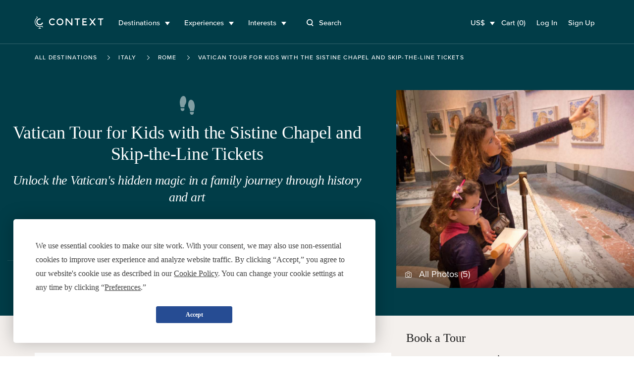

--- FILE ---
content_type: text/html; charset=utf-8
request_url: https://www.contexttravel.com/cities/rome/tours/vatican-tour-for-kids
body_size: 33189
content:
<!DOCTYPE html>
<html lang="en" style="scroll-behavior: smooth;">
<head>
<script data-termly-config>
window.TERMLY_CUSTOM_BLOCKING_MAP = {
  "maps.googleapis.com": "essential",
  "api.mapbox.com": "essential",
  "stripe.com": "essential"
}
</script>
<script src="https://app.termly.io/resource-blocker/eb3ebaf2-4634-482e-99a3-50b213f5be18?autoBlock=on" type="text/javascript"></script>
<link href="https://ka-f.fontawesome.com" rel="preconnect">
<link href="https://cdn.contexttravel.com" rel="preconnect">
<base href="/">
<title>
Best of the Vatican Tour For Kids

</title>
<link rel="canonical" itemprop="url" href="https://www.contexttravel.com/cities/rome/tours/vatican-tour-for-kids" />
<meta name="csrf-param" content="authenticity_token" />
<meta name="csrf-token" content="3nwASEAc1HWv60_jmJz3fVwsBv6dSfQJLd5pBkF4jlhb3C0R90Sywtxky0xmytK51khn6mVtNAM9ZJLS0-ZyHQ" />

<meta name="action-cable-url" content="wss://cable-www.contexttravel.com/cable" />

<meta content="Ideal for curious minds, our Vatican Tour for Kids is the best way to unlock the magic of this famed site alongside a family-friendly historian. Book today!
" name="description">
<meta content="Best of the Vatican Tour For Kids
" property="og:title">
<meta content="website" property="og:type">
<meta content="https://www.contexttravel.com/cities/rome/tours/vatican-tour-for-kids?display_currency=USD" property="og:url">
<meta content="https://cdn.contexttravel.com/image/upload/c_fill,h_840,q_60/ilbbeyhg8yc26l0t28ck.jpg
" property="og:image">
<meta content="Ideal for curious minds, our Vatican Tour for Kids is the best way to unlock the magic of this famed site alongside a family-friendly historian. Book today!
" property="og:description">
<meta content="Best of the Vatican Tour For Kids
" property="og:site_name">
<meta content="summary_large_image" name="twitter:card">
<meta content="@contexttravel" name="twitter:site">
<meta content="Best of the Vatican Tour For Kids
" name="twitter:title">
<meta content="Ideal for curious minds, our Vatican Tour for Kids is the best way to unlock the magic of this famed site alongside a family-friendly historian. Book today!
" name="twitter:description">
<meta content="@contexttravel" name="twitter:creator">
<meta content="https://cdn.contexttravel.com/image/upload/c_fill,h_840,q_60/ilbbeyhg8yc26l0t28ck.jpg
" name="twitter:image:src">

<meta content="width=device-width, maximum-scale=5.0, minimum-scale=1.0, initial-scale=1.0" name="viewport">
<meta content="reload" name="turbolinks-visit-control">
<link rel="apple-touch-icon" href="/apple-touch-icon.png?v=96725p35">
<link rel="icon" type="image/png" sizes="32x32" href="/favicon-32x32.png?v=96725p35">
<link rel="icon" type="image/png" sizes="16x16" href="/favicon-16x16.png?v=96725p35">
<link rel="manifest" href="/site.webmanifest?v=96725p35">
<link rel="mask-icon" href="/safari-pinned-tab.svg?v=96725p35" color="#1a1a1a">
<link rel="shortcut icon" href="/favicon.ico?v=96725p35">
<meta name="msapplication-TileColor" content="#00aba9">
<meta name="theme-color" content="#ffffff">

<meta name="env_google_ads_id" content="AW-967708776" />
<meta name="env_google_analytics_ga4_measurement_id" content="G-VVEK6K6VRX" />
<meta name="env_front_chat_id" content="89e5cc809cae9002e414e9c925fe2e11" />
<meta name="facebook_pixel_id" content="557856564879293" />
<meta name="hotjar_id" content="726531" />
<link rel="stylesheet" href="/assets/application-e8d09534427f7c939bc457ebf732adbec9f4835f6eb57ea181316b8970a42bd7.css" media="all" />
<script async data-categories="essential" data_turbo_track="reload" src="/es-module-shims.js" type="text/plain"></script>
<script type="importmap" data-turbo-track="reload">{
  "imports": {
    "application": "/assets/application-820656a60ead64230a177bd7137f591289f23ebd2e4e6a4a066468ec4412e0e6.js",
    "@hotwired/stimulus": "/assets/stimulus-e981c4ff6dac70f493f37097f78ae40f14f9b9932456aa169c042f2abd72a42b.js",
    "@hotwired/stimulus-loading": "/assets/stimulus-loading-39227295c8a6d71e10ca2a94dede18522ced047f6ccbf8788e926f8be14aff1b.js",
    "@hotwired/turbo-rails": "/assets/turbo-f2e0a2787ae28e8e8fb7022d48685805cdcec82a4f36b5db3211d4f0ef1d1f2d.js",
    "@rails/actioncable": "/assets/actioncable.esm-6564676266bceb209916beb23980c090dd3ee0503f95c53f51a0051e1b5feb63.js",
    "trix": "/assets/trix-2.0.4-fork-1.umd.min-891b0981d579017c93fcdba35a0684c527095a41f6eb1a771364c17396b4da1c.js",
    "@rails/request.js": "/assets/@rails--request.js-1b438df5efd4d61b106ea4d3031657a1ebc313adf9e558741f98bd069ec2d781.js",
    "slim-select": "/assets/slim-select-ba89a57cecf349d77084252cadbf7fb63f826cedaef4251019562651f806263f.js",
    "flatpickr": "/assets/flatpickr-e1cffc6b8a48d325fa72fa394c002be95ac7c6353e3025a04259dc606a8d6f0e.js",
    "moment": "/assets/moment-2d014dfdeaacacdd0f2b1d809b5a0ab548812ef056d96be3c691a771ba434b01.js",
    "sortablejs": "/assets/sortablejs-95a95da2ed466cb1915f7991c3494f0eeadaa14c6efa5b0521ea5c2cc7599abe.js",
    "country-state-picker": "/assets/country-state-picker-5babcbae0f7445abd89d2f7f6e0871c6d2f27e24601b490031ee5b0b3c1c928a.js",
    "stimulus-use": "/assets/stimulus-use-79ecc79043042c9fba6ad9e7bb72c484d6c2c57a45e68eb119688604320feb7c.js",
    "tippy.js": "/assets/tippy.js-8a47495f9eee0153706ee28add13c732a20ff4108325152ba82b06f74fc5d792.js",
    "@popperjs/core": "/assets/@popperjs--core--esm-a653c90a0820f35e41126ba9bfd2d1f3c8e3799de4aaf45a8fc7ada0f8178700.js",
    "stimulus-checkbox-select-all": "/assets/stimulus-checkbox-select-all-bb91c49283a8a08bfc849510e8266779fadbe90585d29ed2d5156a05c8464f2a.js",
    "stimulus-scroll-progress": "/assets/stimulus-scroll-progress-4a737c3d4c553b9756471472ff03844f47bba51b60bde829d6778d91c963870c.js",
    "@stimulus-components/timeago": "/assets/@stimulus-components--timeago-74cfc4c22925914a54ad0b539002ea18e986ef07b00a514f80ce192f93f36cfa.js",
    "date-fns": "/assets/date-fns-6f86ac7abb1722db44158dd191c17409c71a1a2ba6146844f9fc35174fbfaa3f.js",
    "@stimulus-components/character-counter": "/assets/@stimulus-components--character-counter-ac86f9d0b93661bdc01692bf4d1f93dbfdf3d279b21d3d0b87481d1730ede55b.js",
    "stimulus-places-autocomplete": "/assets/stimulus-places-autocomplete-614c025e7daa5fb00ead826ac81b80b1c7092d63b9a8d0a27a59add23fa5d9b7.js",
    "signature_pad": "/assets/signature_pad-c23aae79292f16322ec40af8fbdd45f21c327e5ed6c84624823943b97e17a9af.js",
    "toastify-js": "/assets/toastify-js-315c013f13d2ac8c25a0bdb27bbb3929f5373ba2cff9347947d31613f3ce53f8.js",
    "@vimeo/player": "/assets/@vimeo--player-969232665a0858953495280cc73f82168c86255d855cbd677ac4413b321b6354.js",
    "google-libphonenumber": "/assets/google-libphonenumber-c3dc7511b378761153f8388960e0d73f5d30ffb894332122db50539ad8d48e68.js",
    "ahoy": "/assets/ahoy-f2f3c806b4302430b74f108e75d354c63f62b6752b0e1776744f624e7bc1c35d.js",
    "controllers/accordion_button_controller": "/assets/controllers/accordion_button_controller-5d4945d39ce6d308a08c0314e6edad04b8322077fdc5c7e5b9755d81b7bbe9d1.js",
    "controllers/admin/docents/profile/bulk_edit_preferred_walks_controller": "/assets/controllers/admin/docents/profile/bulk_edit_preferred_walks_controller-cca5e6da71e5022edc35d6710806604c99a068d07655f86a72ded79fdd0d20aa.js",
    "controllers/admin/guide_inventories/bulk_edit_controller": "/assets/controllers/admin/guide_inventories/bulk_edit_controller-7185fc4ccd1eae30bf6c713a48c4f94edea19ae25e842a51c007cf61b5bfbc6b.js",
    "controllers/admin/line_items/cancels_controller": "/assets/controllers/admin/line_items/cancels_controller-8cd81ae0dafbb0eb796ba2213d08e1b7ad0764b5acc6d62bca6ffd2ab46f0780.js",
    "controllers/admin/schedwalks/assignment_tier_controller": "/assets/controllers/admin/schedwalks/assignment_tier_controller-3fc966c5533671262843a46c9f69f35c990e0b36265d488a1b66d377945c7fc9.js",
    "controllers/admin/schedwalks/assignments_controller": "/assets/controllers/admin/schedwalks/assignments_controller-3e309f389b0d50a3bd870fdd23fe6a51984dd6b0de43fc3969fe2824f8d0944b.js",
    "controllers/admin/schedwalks/reschedule_controller": "/assets/controllers/admin/schedwalks/reschedule_controller-8742472a403b4c2b521b4a822615ae9a8342a7615a3994edfbbd89209568ddc1.js",
    "controllers/admin/tasks/bulk_edit_controller": "/assets/controllers/admin/tasks/bulk_edit_controller-615faae81ca733f99a5a5b7e3e971b9848f2495d41b578c9a551074db66cd6e4.js",
    "controllers/admin/tasks/description_controller": "/assets/controllers/admin/tasks/description_controller-2cc6e3f1610d9bcabcae4ca71a55e808c91f80a0e9eda7b6fbe7bd9c0c42d26c.js",
    "controllers/admin/tasks/edit_controller": "/assets/controllers/admin/tasks/edit_controller-6ccea5db27b0c7d98bb669f9f36a6dec47e023f490c22c6dcff1dfd4954b9d16.js",
    "controllers/admin/tasks/search_panel_controller": "/assets/controllers/admin/tasks/search_panel_controller-b2e843175761311c8df5068be3ef288bfc01ec9fddc93ca5d79b3f88da9d9c4b.js",
    "controllers/admin/venue_blocks/calendar_controller": "/assets/controllers/admin/venue_blocks/calendar_controller-4e390a8bb11e559d298717227cc087d9b8a160b473124b88be973053875d4971.js",
    "controllers/admin/venue_blocks/form_controller": "/assets/controllers/admin/venue_blocks/form_controller-eadaad064f436c676ea01b0a0a17ff0777ad0eeeac541c923a0b46830bc2136b.js",
    "controllers/admin/venues/tour_tab_controller": "/assets/controllers/admin/venues/tour_tab_controller-ffb5bf6031cfe7caa9cb74cfe494d0bb6ab61030032e0817de26bcb78d172376.js",
    "controllers/admin/walk_scheds_block_dates/form_controller": "/assets/controllers/admin/walk_scheds_block_dates/form_controller-15fd99ab83ff69f3405e30a644c4ab1b87a6393d47694ff0f547b497d0f19958.js",
    "controllers/ahoy_controller": "/assets/controllers/ahoy_controller-8790bddd3edd23acb046627113aa705af3fc3b0f861e6dd5ba92138f40c3fe92.js",
    "controllers/application": "/assets/controllers/application-02c747f57043c83ba262d335f6c0a0a12080b3c59e0d7a800aec4dd7492b70cc.js",
    "controllers/application/reschedule_request_controller": "/assets/controllers/application/reschedule_request_controller-88d71e9448f4398c65993fa78de60d9091daaec7b56f14857dd00c5b6ef0e263.js",
    "controllers/assignment_acceptance_rate_controller": "/assets/controllers/assignment_acceptance_rate_controller-4bac221b876d872d0574c132c5562481f7bc343f43418ca91bcf1ab8a3f00e24.js",
    "controllers/auto_focus_field_controller": "/assets/controllers/auto_focus_field_controller-0d9bb80a8b70f46282a5d1901bf4761dd7c9eceb7d38ea17d3342500b0009490.js",
    "controllers/auto_form_controller": "/assets/controllers/auto_form_controller-1071f0ed18c2c3a5f19908702148870284c59d5d3a89c975b67fdf2c7af51af6.js",
    "controllers/availability_controller": "/assets/controllers/availability_controller-4e5a645fc3c3e5e7a9fc7a45898a9823c26e8cdf4b7b87310928bacdd210e322.js",
    "controllers/booker/inline_calendar_controller": "/assets/controllers/booker/inline_calendar_controller-3079c9eb2334566bfe2babfdd551fba668ae4baa65956f122952b97f323fac3a.js",
    "controllers/booker/linked_product_selector_controller": "/assets/controllers/booker/linked_product_selector_controller-df5f41b9bb65f014c429acf359d132b9c63914e1bf0eff98e1a0433d87b5015d.js",
    "controllers/booker/pax_selector_controller": "/assets/controllers/booker/pax_selector_controller-6e186d25947280f8a6ea3990508ee33be38395b3d0e88c5f20105e6e4249b9c6.js",
    "controllers/booker/replace_item_controller": "/assets/controllers/booker/replace_item_controller-27af6d6da3186bceb30b1649e40ad403cbb2423fe1cbe098458736899fac94fc.js",
    "controllers/booker/search_controller": "/assets/controllers/booker/search_controller-e3dde7bf99c186c50aa2089eedb22e3c1b3de072e9f5d66e58110fa430805c2b.js",
    "controllers/clear_form_controller": "/assets/controllers/clear_form_controller-3568299bbcc80f5f93c8c2136e0ecf3c1f11b153a366f701aeee0a5215bf0700.js",
    "controllers/clipboard_controller": "/assets/controllers/clipboard_controller-3151a080ad9970dfa7b9c8b393cc8553a8dd24e15044e1f66bb3f937c8b2cba8.js",
    "controllers/cloudinary_widget_controller": "/assets/controllers/cloudinary_widget_controller-b41362dfa610d24289e8f9a954e6bcbb0dbe58bde84386331d60f2076d720eff.js",
    "controllers/components/accordion_controller": "/assets/controllers/components/accordion_controller-d2f2d5eab4850c7d59da66b1de523ff52f000547d585fa0d7c68fb14f4a26737.js",
    "controllers/components/back_to_top_controller": "/assets/controllers/components/back_to_top_controller-3a2e58a85e845a05f6048e76713ff6b42539406dc93964dfeb3750496a7cd39e.js",
    "controllers/components/booking_bar_controller": "/assets/controllers/components/booking_bar_controller-63d9c4ac9c7bfc0aa110514bee1cefa03799d96ecb980086f2df3c70397c76c1.js",
    "controllers/components/video_controller": "/assets/controllers/components/video_controller-c120e87644bac20608def064c67fb9a7def393e49e40f4f695defd7916823e04.js",
    "controllers/contact_form_controller": "/assets/controllers/contact_form_controller-8d1c346e7f31afb7390aba9f4e49f39d82a24dc174b842f76c1d7e48ccf8f054.js",
    "controllers/context/blog_post_controller": "/assets/controllers/context/blog_post_controller-436da5e81869da0194de4287de274bcdf254403071a5da1d23426d9d925dc8e5.js",
    "controllers/cookies_controller": "/assets/controllers/cookies_controller-6e6d9d6675151bbb353d39fcbac6674596642060dd6b9bd26d8a8cdfcbff7363.js",
    "controllers/counter_controller": "/assets/controllers/counter_controller-575f38f8dd446b64719fd6baccd29fe81dfb41328e7c28c95389447db03e7d5f.js",
    "controllers/country_select_controller": "/assets/controllers/country_select_controller-49ccdd8b19d5304f6efa93f9993be3b662b133f29b5e61f2f811b3f57ad28ba0.js",
    "controllers/custom_repeatable_block_controller": "/assets/controllers/custom_repeatable_block_controller-bc6a6605931bd2ef857ddda090c57e3969f9cc0d06392c5431987e0bafb80c05.js",
    "controllers/date_range_controller": "/assets/controllers/date_range_controller-4cf71b6fef589353528b894f6c395d0231babcaf8532557da8f8544051f8bb0f.js",
    "controllers/destination_search_controller": "/assets/controllers/destination_search_controller-33284fe4b9d56a7429b61e73a2a3718733793e168b0db67800293d3f300b30d6.js",
    "controllers/dropdown_controller": "/assets/controllers/dropdown_controller-5076dfc9cd002ad4f5e7fee5cb47e532bcc85378c9635cb6f2ef8aeaee459dbb.js",
    "controllers/experiences/tabs_controller": "/assets/controllers/experiences/tabs_controller-7b5e06033cad888a0c3432476513011b4cb58f27a54c49e1c7ef698147dd47f5.js",
    "controllers/expert/assignments_controller": "/assets/controllers/expert/assignments_controller-9bfb3a5be00dde88f53d43ef29b628935dfc1d91ec35199f0022ba7415d6dca7.js",
    "controllers/expert/badge_update_controller": "/assets/controllers/expert/badge_update_controller-51ba8178d8ebbac689fb0b8dc72772e186e183683ed2bf4b30f9a2ca23e537f6.js",
    "controllers/extra_time_with_expert/proposal_controller": "/assets/controllers/extra_time_with_expert/proposal_controller-64da833eebc637798fbe0c0e95e1cf5c1320172aa2005fdcdd5c40536b540a30.js",
    "controllers/filters_controller": "/assets/controllers/filters_controller-3afb84534da368c50ee1014b3f55db77085d044a0b648bbaa125ae2d8658d831.js",
    "controllers/fixed_element_controller": "/assets/controllers/fixed_element_controller-8b19c0352960de2568ea55b00dff5de148b4c26c523bfa535f8adb357c36d65a.js",
    "controllers/flatpickr_controller": "/assets/controllers/flatpickr_controller-227841f18ef2d4c873295919cbfddf2cc90f8363736547152ccde35c7490ee70.js",
    "controllers/form-spinner_controller": "/assets/controllers/form-spinner_controller-d8ebad650de33a184ec97db560b11ba24e1c5cec2e2f0ee46bca7e0a8095f394.js",
    "controllers/form_validatable_controller": "/assets/controllers/form_validatable_controller-078911425d519bdc0598211ea516372e2805b93dc829ca16f6f243b89843fbda.js",
    "controllers/front_controller": "/assets/controllers/front_controller-b064b1008de4b837da9eff50553aec4a3fec84affd42f03c7fbbd92b79def68c.js",
    "controllers/geo_location_controller": "/assets/controllers/geo_location_controller-97f7fb42c8d31c4d093c941b74fb9f2f234d675ca1f8ce86ee9eff925ad51c52.js",
    "controllers/google_distance_matrix_controller": "/assets/controllers/google_distance_matrix_controller-c67f9ee28b41519c961b583e4b8f995d967192b4b6850184bdfc561b44b6657e.js",
    "controllers/hashchange_controller": "/assets/controllers/hashchange_controller-04a02a1ce572c6f4a6d976112a076ce1d6afe10d13de046bd895bb1b31572533.js",
    "controllers": "/assets/controllers/index-59135d1b1cfd0d71441c311eb8434ea787abf41b108bb0893354131a3cca4035.js",
    "controllers/location_select_controller": "/assets/controllers/location_select_controller-a1a38fa4ea49c4d11abeb3f2beb72c35ccef9a658fcf38f7f1c1762076482dcc.js",
    "controllers/map_controller": "/assets/controllers/map_controller-fe8823e1d45523cd08cfa90514cd4483b21d67bf67b150894487bc2444d989b9.js",
    "controllers/mixins/booker/calendar_base": "/assets/controllers/mixins/booker/calendar_base-e58c4ed612eb7e8781407e641458faf7efe4daa181c46e40ce8ec40dc850d874.js",
    "controllers/modal_controller": "/assets/controllers/modal_controller-2241704f77524a8346adde077a2c80b233cbf55a94ef7d01c013da23390b48dc.js",
    "controllers/nested_attributes_controller": "/assets/controllers/nested_attributes_controller-c3a40559af219dad2c9a4a2348e65cb127518cecc149ac2e0368475765662bbc.js",
    "controllers/nested_form_controller": "/assets/controllers/nested_form_controller-ad8730c771fe54beea7825ebf96faae0f60066d64707eadf09c5337540c29350.js",
    "controllers/page_controller": "/assets/controllers/page_controller-e8205e009457b14d34863ed22d680a8a173ac35b33484d1f05fd63661f1cef14.js",
    "controllers/pagination_controller": "/assets/controllers/pagination_controller-488bb1e9ce4f8d119b9cb48170278b9014f2ef2dda072df6f6d075fa463a6664.js",
    "controllers/phonenumber_validation_controller": "/assets/controllers/phonenumber_validation_controller-7b0a34a4f844f26f2138b2d3719cb966d4a53343602f7291685ff275a53368c5.js",
    "controllers/places_autocomplete_controller": "/assets/controllers/places_autocomplete_controller-336a22f2cf91077938789af93c4050b0fdf66877d49c7ae594716379ecb0b476.js",
    "controllers/range_datepicker_controller": "/assets/controllers/range_datepicker_controller-d17c58e8f7bdc80abadace178882ff94e52bf8e27a71c672c4cb109fdd7231df.js",
    "controllers/rescue_missing_frame_controller": "/assets/controllers/rescue_missing_frame_controller-5f21d6ce22b74f9f9d7b3bcbade106d295381dfc2c5a003f6ce3a31b559e11da.js",
    "controllers/save_animation_controller": "/assets/controllers/save_animation_controller-f84a9f281406f2803ae29a75a981003fb44a9bc96a9a1d909ede0234b58cfee7.js",
    "controllers/scroll_to_controller": "/assets/controllers/scroll_to_controller-789023e92490daa5abc84ed46c88bbac2731ea7cd2aa720ceb3ba1f977d0e28a.js",
    "controllers/search_select_controller": "/assets/controllers/search_select_controller-8ec08a91d29a3d12d14a50d4992a956831adcba3b7bfd27006bde373f1fdd07e.js",
    "controllers/slim_select_controller": "/assets/controllers/slim_select_controller-f438aa3a3a211a23a1b1b4b297e90e50101112292095a3215f956cdcbeb9b9f1.js",
    "controllers/smooth_scroll_controller": "/assets/controllers/smooth_scroll_controller-099c8d48fc1853cf0fb6ce435a3c8310f0c2242d1f24a98b03174c9d02a38afb.js",
    "controllers/sortable_controller": "/assets/controllers/sortable_controller-b61947347e87d09795c1ee2b6ef55dd0c0e747eda6e6abe0b5b06cf63e2e5341.js",
    "controllers/switcher_controller": "/assets/controllers/switcher_controller-392a04590240e286cb20a5f9ea176a43ef89e8158f763404ae105561446db8af.js",
    "controllers/tiktok_controller": "/assets/controllers/tiktok_controller-ec277ec4df1d19e9fbd04d44e039b488ae30e80265c19b79e5adea7b61d04f2e.js",
    "controllers/toast_controller": "/assets/controllers/toast_controller-ff3e26658cedd9bac94eff46597055cecbb13693fff385a3daad32fe5ef56936.js",
    "controllers/toastify_controller": "/assets/controllers/toastify_controller-b9c0087482196b120ba427dc9334bdab92cc11256a1cd20354cc867ef74ca2b2.js",
    "controllers/toggler_controller": "/assets/controllers/toggler_controller-0a88afe3b2ffff01befb6311ac079ebbe57529b6488f8574420e1515c5396e49.js",
    "controllers/tooltip_controller": "/assets/controllers/tooltip_controller-d30d85541dd8c5c8e3de6a908720735b9de40dce17aa9ac8df209dc0b760e837.js",
    "controllers/trip_advisor_controller": "/assets/controllers/trip_advisor_controller-a23f8a11b658e9c741ad3339271dfd501b645989beb56684066a350aca3de9a8.js",
    "controllers/trix_controller": "/assets/controllers/trix_controller-a990915df82f8da0a0d8c22da658aac87a76ddf3f3bda9fa1cc46932c73215e2.js",
    "controllers/turbo_frame_loader_controller": "/assets/controllers/turbo_frame_loader_controller-924d95d77a6334b980a0a79270a9e9ded50f9379b2ed4f332f945a9049a4eb04.js",
    "controllers/turbo_native/permissions_controller": "/assets/controllers/turbo_native/permissions_controller-d7f52db80b501d0be048476863f2a0fe651b4c89899391245c9845c9b7192eed.js",
    "controllers/turbo_native/settings_controller": "/assets/controllers/turbo_native/settings_controller-3ab5389fef45dbc7daebf463e42493be0fcc6fd330ef6aeaa38d62547a6c93dd.js",
    "controllers/turbo_native/sign_out_controller": "/assets/controllers/turbo_native/sign_out_controller-2291949c3854cd701ceec3699769fb6d4881c2109fdf3ba27eb3a884c7827f7f.js",
    "controllers/turbo_stream_controller": "/assets/controllers/turbo_stream_controller-b7c1dec8d39daaad3e603125d499f74844fb446a02bf9aff7aea7d609b12afea.js",
    "controllers/vimeo_controller": "/assets/controllers/vimeo_controller-4e75cf3efb9f263f4ff36c757698f9099833b6747d18bc053e86571eb1899c0c.js",
    "common/utils/debounce": "/assets/common/utils/debounce-af125ffd99932c55cd4c5eb9c709a03a00f98cae9fba1d9c25d00e8d44a73d90.js",
    "common/utils/text-helpers": "/assets/common/utils/text-helpers-0687bed39f48272273c31887d9a401101f4e18c35a82ba84b83e100cda85e9e1.js",
    "common/utils/useragent": "/assets/common/utils/useragent-6b201bb3d4c3889f01bc58e7cbbc23c898f781e3a7b4972eb5b20826c0d93b3e.js",
    "common/turbo_native/bridge": "/assets/common/turbo_native/bridge-235784339b6b65ba60d23cdf553d29726fbe7ec88a17a73e6f0015ffeea42212.js",
    "channels/consumer": "/assets/channels/consumer-da959cc6b798c852c626e9654ac3901f7f0da2b714bf8e61689e24ed43faafad.js",
    "channels/expert_channel": "/assets/channels/expert_channel-cfb9b5b4fdeabb3d35df2aa7bbc82d3a1719877ecdf84f6a8de4f8596742c5e1.js",
    "channels": "/assets/channels/index-706a1387331c85e87b2f3513b8b2cf232f9e69e9b454d212f85724bdaa81a8cb.js",
    "turbo_stream_actions": "/assets/turbo_stream_actions/index-50a6ff0fbfb4a03e6cb31cde505144d0982acb17d84f8b830535aa5322d8ba1d.js",
    "turbo_stream_actions/redirect_to": "/assets/turbo_stream_actions/redirect_to-f05ad6549a741650a03aab78b832f526fed412f4e03d343264dd4e29db6326fd.js",
    "turbo_stream_actions/turbo_frame_reload": "/assets/turbo_stream_actions/turbo_frame_reload-fd9b5be5aa8c27147532a3d7991ce78c575987e5131341a2b9cc635a6a11711a.js"
  }
}</script>
<link rel="modulepreload" href="/assets/application-820656a60ead64230a177bd7137f591289f23ebd2e4e6a4a066468ec4412e0e6.js">
<link rel="modulepreload" href="/assets/stimulus-e981c4ff6dac70f493f37097f78ae40f14f9b9932456aa169c042f2abd72a42b.js">
<link rel="modulepreload" href="/assets/stimulus-loading-39227295c8a6d71e10ca2a94dede18522ced047f6ccbf8788e926f8be14aff1b.js">
<link rel="modulepreload" href="/assets/turbo-f2e0a2787ae28e8e8fb7022d48685805cdcec82a4f36b5db3211d4f0ef1d1f2d.js">
<link rel="modulepreload" href="/assets/actioncable.esm-6564676266bceb209916beb23980c090dd3ee0503f95c53f51a0051e1b5feb63.js">
<link rel="modulepreload" href="/assets/trix-2.0.4-fork-1.umd.min-891b0981d579017c93fcdba35a0684c527095a41f6eb1a771364c17396b4da1c.js">
<link rel="modulepreload" href="/assets/@rails--request.js-1b438df5efd4d61b106ea4d3031657a1ebc313adf9e558741f98bd069ec2d781.js">
<link rel="modulepreload" href="/assets/slim-select-ba89a57cecf349d77084252cadbf7fb63f826cedaef4251019562651f806263f.js">
<link rel="modulepreload" href="/assets/flatpickr-e1cffc6b8a48d325fa72fa394c002be95ac7c6353e3025a04259dc606a8d6f0e.js">
<link rel="modulepreload" href="/assets/moment-2d014dfdeaacacdd0f2b1d809b5a0ab548812ef056d96be3c691a771ba434b01.js">
<link rel="modulepreload" href="/assets/sortablejs-95a95da2ed466cb1915f7991c3494f0eeadaa14c6efa5b0521ea5c2cc7599abe.js">
<link rel="modulepreload" href="/assets/country-state-picker-5babcbae0f7445abd89d2f7f6e0871c6d2f27e24601b490031ee5b0b3c1c928a.js">
<link rel="modulepreload" href="/assets/stimulus-use-79ecc79043042c9fba6ad9e7bb72c484d6c2c57a45e68eb119688604320feb7c.js">
<link rel="modulepreload" href="/assets/tippy.js-8a47495f9eee0153706ee28add13c732a20ff4108325152ba82b06f74fc5d792.js">
<link rel="modulepreload" href="/assets/@popperjs--core--esm-a653c90a0820f35e41126ba9bfd2d1f3c8e3799de4aaf45a8fc7ada0f8178700.js">
<link rel="modulepreload" href="/assets/stimulus-checkbox-select-all-bb91c49283a8a08bfc849510e8266779fadbe90585d29ed2d5156a05c8464f2a.js">
<link rel="modulepreload" href="/assets/stimulus-scroll-progress-4a737c3d4c553b9756471472ff03844f47bba51b60bde829d6778d91c963870c.js">
<link rel="modulepreload" href="/assets/@stimulus-components--timeago-74cfc4c22925914a54ad0b539002ea18e986ef07b00a514f80ce192f93f36cfa.js">
<link rel="modulepreload" href="/assets/date-fns-6f86ac7abb1722db44158dd191c17409c71a1a2ba6146844f9fc35174fbfaa3f.js">
<link rel="modulepreload" href="/assets/@stimulus-components--character-counter-ac86f9d0b93661bdc01692bf4d1f93dbfdf3d279b21d3d0b87481d1730ede55b.js">
<link rel="modulepreload" href="/assets/stimulus-places-autocomplete-614c025e7daa5fb00ead826ac81b80b1c7092d63b9a8d0a27a59add23fa5d9b7.js">
<link rel="modulepreload" href="/assets/signature_pad-c23aae79292f16322ec40af8fbdd45f21c327e5ed6c84624823943b97e17a9af.js">
<link rel="modulepreload" href="/assets/toastify-js-315c013f13d2ac8c25a0bdb27bbb3929f5373ba2cff9347947d31613f3ce53f8.js">
<link rel="modulepreload" href="/assets/@vimeo--player-969232665a0858953495280cc73f82168c86255d855cbd677ac4413b321b6354.js">
<link rel="modulepreload" href="/assets/google-libphonenumber-c3dc7511b378761153f8388960e0d73f5d30ffb894332122db50539ad8d48e68.js">
<link rel="modulepreload" href="/assets/controllers/accordion_button_controller-5d4945d39ce6d308a08c0314e6edad04b8322077fdc5c7e5b9755d81b7bbe9d1.js">
<link rel="modulepreload" href="/assets/controllers/admin/docents/profile/bulk_edit_preferred_walks_controller-cca5e6da71e5022edc35d6710806604c99a068d07655f86a72ded79fdd0d20aa.js">
<link rel="modulepreload" href="/assets/controllers/admin/guide_inventories/bulk_edit_controller-7185fc4ccd1eae30bf6c713a48c4f94edea19ae25e842a51c007cf61b5bfbc6b.js">
<link rel="modulepreload" href="/assets/controllers/admin/line_items/cancels_controller-8cd81ae0dafbb0eb796ba2213d08e1b7ad0764b5acc6d62bca6ffd2ab46f0780.js">
<link rel="modulepreload" href="/assets/controllers/admin/schedwalks/assignment_tier_controller-3fc966c5533671262843a46c9f69f35c990e0b36265d488a1b66d377945c7fc9.js">
<link rel="modulepreload" href="/assets/controllers/admin/schedwalks/assignments_controller-3e309f389b0d50a3bd870fdd23fe6a51984dd6b0de43fc3969fe2824f8d0944b.js">
<link rel="modulepreload" href="/assets/controllers/admin/schedwalks/reschedule_controller-8742472a403b4c2b521b4a822615ae9a8342a7615a3994edfbbd89209568ddc1.js">
<link rel="modulepreload" href="/assets/controllers/admin/tasks/bulk_edit_controller-615faae81ca733f99a5a5b7e3e971b9848f2495d41b578c9a551074db66cd6e4.js">
<link rel="modulepreload" href="/assets/controllers/admin/tasks/description_controller-2cc6e3f1610d9bcabcae4ca71a55e808c91f80a0e9eda7b6fbe7bd9c0c42d26c.js">
<link rel="modulepreload" href="/assets/controllers/admin/tasks/edit_controller-6ccea5db27b0c7d98bb669f9f36a6dec47e023f490c22c6dcff1dfd4954b9d16.js">
<link rel="modulepreload" href="/assets/controllers/admin/tasks/search_panel_controller-b2e843175761311c8df5068be3ef288bfc01ec9fddc93ca5d79b3f88da9d9c4b.js">
<link rel="modulepreload" href="/assets/controllers/admin/venue_blocks/calendar_controller-4e390a8bb11e559d298717227cc087d9b8a160b473124b88be973053875d4971.js">
<link rel="modulepreload" href="/assets/controllers/admin/venue_blocks/form_controller-eadaad064f436c676ea01b0a0a17ff0777ad0eeeac541c923a0b46830bc2136b.js">
<link rel="modulepreload" href="/assets/controllers/admin/venues/tour_tab_controller-ffb5bf6031cfe7caa9cb74cfe494d0bb6ab61030032e0817de26bcb78d172376.js">
<link rel="modulepreload" href="/assets/controllers/admin/walk_scheds_block_dates/form_controller-15fd99ab83ff69f3405e30a644c4ab1b87a6393d47694ff0f547b497d0f19958.js">
<link rel="modulepreload" href="/assets/controllers/ahoy_controller-8790bddd3edd23acb046627113aa705af3fc3b0f861e6dd5ba92138f40c3fe92.js">
<link rel="modulepreload" href="/assets/controllers/application-02c747f57043c83ba262d335f6c0a0a12080b3c59e0d7a800aec4dd7492b70cc.js">
<link rel="modulepreload" href="/assets/controllers/application/reschedule_request_controller-88d71e9448f4398c65993fa78de60d9091daaec7b56f14857dd00c5b6ef0e263.js">
<link rel="modulepreload" href="/assets/controllers/assignment_acceptance_rate_controller-4bac221b876d872d0574c132c5562481f7bc343f43418ca91bcf1ab8a3f00e24.js">
<link rel="modulepreload" href="/assets/controllers/auto_focus_field_controller-0d9bb80a8b70f46282a5d1901bf4761dd7c9eceb7d38ea17d3342500b0009490.js">
<link rel="modulepreload" href="/assets/controllers/auto_form_controller-1071f0ed18c2c3a5f19908702148870284c59d5d3a89c975b67fdf2c7af51af6.js">
<link rel="modulepreload" href="/assets/controllers/availability_controller-4e5a645fc3c3e5e7a9fc7a45898a9823c26e8cdf4b7b87310928bacdd210e322.js">
<link rel="modulepreload" href="/assets/controllers/booker/inline_calendar_controller-3079c9eb2334566bfe2babfdd551fba668ae4baa65956f122952b97f323fac3a.js">
<link rel="modulepreload" href="/assets/controllers/booker/linked_product_selector_controller-df5f41b9bb65f014c429acf359d132b9c63914e1bf0eff98e1a0433d87b5015d.js">
<link rel="modulepreload" href="/assets/controllers/booker/pax_selector_controller-6e186d25947280f8a6ea3990508ee33be38395b3d0e88c5f20105e6e4249b9c6.js">
<link rel="modulepreload" href="/assets/controllers/booker/replace_item_controller-27af6d6da3186bceb30b1649e40ad403cbb2423fe1cbe098458736899fac94fc.js">
<link rel="modulepreload" href="/assets/controllers/booker/search_controller-e3dde7bf99c186c50aa2089eedb22e3c1b3de072e9f5d66e58110fa430805c2b.js">
<link rel="modulepreload" href="/assets/controllers/clear_form_controller-3568299bbcc80f5f93c8c2136e0ecf3c1f11b153a366f701aeee0a5215bf0700.js">
<link rel="modulepreload" href="/assets/controllers/clipboard_controller-3151a080ad9970dfa7b9c8b393cc8553a8dd24e15044e1f66bb3f937c8b2cba8.js">
<link rel="modulepreload" href="/assets/controllers/cloudinary_widget_controller-b41362dfa610d24289e8f9a954e6bcbb0dbe58bde84386331d60f2076d720eff.js">
<link rel="modulepreload" href="/assets/controllers/components/accordion_controller-d2f2d5eab4850c7d59da66b1de523ff52f000547d585fa0d7c68fb14f4a26737.js">
<link rel="modulepreload" href="/assets/controllers/components/back_to_top_controller-3a2e58a85e845a05f6048e76713ff6b42539406dc93964dfeb3750496a7cd39e.js">
<link rel="modulepreload" href="/assets/controllers/components/booking_bar_controller-63d9c4ac9c7bfc0aa110514bee1cefa03799d96ecb980086f2df3c70397c76c1.js">
<link rel="modulepreload" href="/assets/controllers/components/video_controller-c120e87644bac20608def064c67fb9a7def393e49e40f4f695defd7916823e04.js">
<link rel="modulepreload" href="/assets/controllers/contact_form_controller-8d1c346e7f31afb7390aba9f4e49f39d82a24dc174b842f76c1d7e48ccf8f054.js">
<link rel="modulepreload" href="/assets/controllers/context/blog_post_controller-436da5e81869da0194de4287de274bcdf254403071a5da1d23426d9d925dc8e5.js">
<link rel="modulepreload" href="/assets/controllers/cookies_controller-6e6d9d6675151bbb353d39fcbac6674596642060dd6b9bd26d8a8cdfcbff7363.js">
<link rel="modulepreload" href="/assets/controllers/counter_controller-575f38f8dd446b64719fd6baccd29fe81dfb41328e7c28c95389447db03e7d5f.js">
<link rel="modulepreload" href="/assets/controllers/country_select_controller-49ccdd8b19d5304f6efa93f9993be3b662b133f29b5e61f2f811b3f57ad28ba0.js">
<link rel="modulepreload" href="/assets/controllers/custom_repeatable_block_controller-bc6a6605931bd2ef857ddda090c57e3969f9cc0d06392c5431987e0bafb80c05.js">
<link rel="modulepreload" href="/assets/controllers/date_range_controller-4cf71b6fef589353528b894f6c395d0231babcaf8532557da8f8544051f8bb0f.js">
<link rel="modulepreload" href="/assets/controllers/destination_search_controller-33284fe4b9d56a7429b61e73a2a3718733793e168b0db67800293d3f300b30d6.js">
<link rel="modulepreload" href="/assets/controllers/dropdown_controller-5076dfc9cd002ad4f5e7fee5cb47e532bcc85378c9635cb6f2ef8aeaee459dbb.js">
<link rel="modulepreload" href="/assets/controllers/experiences/tabs_controller-7b5e06033cad888a0c3432476513011b4cb58f27a54c49e1c7ef698147dd47f5.js">
<link rel="modulepreload" href="/assets/controllers/expert/assignments_controller-9bfb3a5be00dde88f53d43ef29b628935dfc1d91ec35199f0022ba7415d6dca7.js">
<link rel="modulepreload" href="/assets/controllers/expert/badge_update_controller-51ba8178d8ebbac689fb0b8dc72772e186e183683ed2bf4b30f9a2ca23e537f6.js">
<link rel="modulepreload" href="/assets/controllers/extra_time_with_expert/proposal_controller-64da833eebc637798fbe0c0e95e1cf5c1320172aa2005fdcdd5c40536b540a30.js">
<link rel="modulepreload" href="/assets/controllers/filters_controller-3afb84534da368c50ee1014b3f55db77085d044a0b648bbaa125ae2d8658d831.js">
<link rel="modulepreload" href="/assets/controllers/fixed_element_controller-8b19c0352960de2568ea55b00dff5de148b4c26c523bfa535f8adb357c36d65a.js">
<link rel="modulepreload" href="/assets/controllers/flatpickr_controller-227841f18ef2d4c873295919cbfddf2cc90f8363736547152ccde35c7490ee70.js">
<link rel="modulepreload" href="/assets/controllers/form-spinner_controller-d8ebad650de33a184ec97db560b11ba24e1c5cec2e2f0ee46bca7e0a8095f394.js">
<link rel="modulepreload" href="/assets/controllers/form_validatable_controller-078911425d519bdc0598211ea516372e2805b93dc829ca16f6f243b89843fbda.js">
<link rel="modulepreload" href="/assets/controllers/front_controller-b064b1008de4b837da9eff50553aec4a3fec84affd42f03c7fbbd92b79def68c.js">
<link rel="modulepreload" href="/assets/controllers/geo_location_controller-97f7fb42c8d31c4d093c941b74fb9f2f234d675ca1f8ce86ee9eff925ad51c52.js">
<link rel="modulepreload" href="/assets/controllers/google_distance_matrix_controller-c67f9ee28b41519c961b583e4b8f995d967192b4b6850184bdfc561b44b6657e.js">
<link rel="modulepreload" href="/assets/controllers/hashchange_controller-04a02a1ce572c6f4a6d976112a076ce1d6afe10d13de046bd895bb1b31572533.js">
<link rel="modulepreload" href="/assets/controllers/index-59135d1b1cfd0d71441c311eb8434ea787abf41b108bb0893354131a3cca4035.js">
<link rel="modulepreload" href="/assets/controllers/location_select_controller-a1a38fa4ea49c4d11abeb3f2beb72c35ccef9a658fcf38f7f1c1762076482dcc.js">
<link rel="modulepreload" href="/assets/controllers/map_controller-fe8823e1d45523cd08cfa90514cd4483b21d67bf67b150894487bc2444d989b9.js">
<link rel="modulepreload" href="/assets/controllers/mixins/booker/calendar_base-e58c4ed612eb7e8781407e641458faf7efe4daa181c46e40ce8ec40dc850d874.js">
<link rel="modulepreload" href="/assets/controllers/modal_controller-2241704f77524a8346adde077a2c80b233cbf55a94ef7d01c013da23390b48dc.js">
<link rel="modulepreload" href="/assets/controllers/nested_attributes_controller-c3a40559af219dad2c9a4a2348e65cb127518cecc149ac2e0368475765662bbc.js">
<link rel="modulepreload" href="/assets/controllers/nested_form_controller-ad8730c771fe54beea7825ebf96faae0f60066d64707eadf09c5337540c29350.js">
<link rel="modulepreload" href="/assets/controllers/page_controller-e8205e009457b14d34863ed22d680a8a173ac35b33484d1f05fd63661f1cef14.js">
<link rel="modulepreload" href="/assets/controllers/pagination_controller-488bb1e9ce4f8d119b9cb48170278b9014f2ef2dda072df6f6d075fa463a6664.js">
<link rel="modulepreload" href="/assets/controllers/phonenumber_validation_controller-7b0a34a4f844f26f2138b2d3719cb966d4a53343602f7291685ff275a53368c5.js">
<link rel="modulepreload" href="/assets/controllers/places_autocomplete_controller-336a22f2cf91077938789af93c4050b0fdf66877d49c7ae594716379ecb0b476.js">
<link rel="modulepreload" href="/assets/controllers/range_datepicker_controller-d17c58e8f7bdc80abadace178882ff94e52bf8e27a71c672c4cb109fdd7231df.js">
<link rel="modulepreload" href="/assets/controllers/rescue_missing_frame_controller-5f21d6ce22b74f9f9d7b3bcbade106d295381dfc2c5a003f6ce3a31b559e11da.js">
<link rel="modulepreload" href="/assets/controllers/save_animation_controller-f84a9f281406f2803ae29a75a981003fb44a9bc96a9a1d909ede0234b58cfee7.js">
<link rel="modulepreload" href="/assets/controllers/scroll_to_controller-789023e92490daa5abc84ed46c88bbac2731ea7cd2aa720ceb3ba1f977d0e28a.js">
<link rel="modulepreload" href="/assets/controllers/search_select_controller-8ec08a91d29a3d12d14a50d4992a956831adcba3b7bfd27006bde373f1fdd07e.js">
<link rel="modulepreload" href="/assets/controllers/slim_select_controller-f438aa3a3a211a23a1b1b4b297e90e50101112292095a3215f956cdcbeb9b9f1.js">
<link rel="modulepreload" href="/assets/controllers/smooth_scroll_controller-099c8d48fc1853cf0fb6ce435a3c8310f0c2242d1f24a98b03174c9d02a38afb.js">
<link rel="modulepreload" href="/assets/controllers/sortable_controller-b61947347e87d09795c1ee2b6ef55dd0c0e747eda6e6abe0b5b06cf63e2e5341.js">
<link rel="modulepreload" href="/assets/controllers/switcher_controller-392a04590240e286cb20a5f9ea176a43ef89e8158f763404ae105561446db8af.js">
<link rel="modulepreload" href="/assets/controllers/tiktok_controller-ec277ec4df1d19e9fbd04d44e039b488ae30e80265c19b79e5adea7b61d04f2e.js">
<link rel="modulepreload" href="/assets/controllers/toast_controller-ff3e26658cedd9bac94eff46597055cecbb13693fff385a3daad32fe5ef56936.js">
<link rel="modulepreload" href="/assets/controllers/toastify_controller-b9c0087482196b120ba427dc9334bdab92cc11256a1cd20354cc867ef74ca2b2.js">
<link rel="modulepreload" href="/assets/controllers/toggler_controller-0a88afe3b2ffff01befb6311ac079ebbe57529b6488f8574420e1515c5396e49.js">
<link rel="modulepreload" href="/assets/controllers/tooltip_controller-d30d85541dd8c5c8e3de6a908720735b9de40dce17aa9ac8df209dc0b760e837.js">
<link rel="modulepreload" href="/assets/controllers/trip_advisor_controller-a23f8a11b658e9c741ad3339271dfd501b645989beb56684066a350aca3de9a8.js">
<link rel="modulepreload" href="/assets/controllers/trix_controller-a990915df82f8da0a0d8c22da658aac87a76ddf3f3bda9fa1cc46932c73215e2.js">
<link rel="modulepreload" href="/assets/controllers/turbo_frame_loader_controller-924d95d77a6334b980a0a79270a9e9ded50f9379b2ed4f332f945a9049a4eb04.js">
<link rel="modulepreload" href="/assets/controllers/turbo_native/permissions_controller-d7f52db80b501d0be048476863f2a0fe651b4c89899391245c9845c9b7192eed.js">
<link rel="modulepreload" href="/assets/controllers/turbo_native/settings_controller-3ab5389fef45dbc7daebf463e42493be0fcc6fd330ef6aeaa38d62547a6c93dd.js">
<link rel="modulepreload" href="/assets/controllers/turbo_native/sign_out_controller-2291949c3854cd701ceec3699769fb6d4881c2109fdf3ba27eb3a884c7827f7f.js">
<link rel="modulepreload" href="/assets/controllers/turbo_stream_controller-b7c1dec8d39daaad3e603125d499f74844fb446a02bf9aff7aea7d609b12afea.js">
<link rel="modulepreload" href="/assets/controllers/vimeo_controller-4e75cf3efb9f263f4ff36c757698f9099833b6747d18bc053e86571eb1899c0c.js">
<link rel="modulepreload" href="/assets/common/utils/debounce-af125ffd99932c55cd4c5eb9c709a03a00f98cae9fba1d9c25d00e8d44a73d90.js">
<link rel="modulepreload" href="/assets/common/utils/text-helpers-0687bed39f48272273c31887d9a401101f4e18c35a82ba84b83e100cda85e9e1.js">
<link rel="modulepreload" href="/assets/common/utils/useragent-6b201bb3d4c3889f01bc58e7cbbc23c898f781e3a7b4972eb5b20826c0d93b3e.js">
<link rel="modulepreload" href="/assets/common/turbo_native/bridge-235784339b6b65ba60d23cdf553d29726fbe7ec88a17a73e6f0015ffeea42212.js">
<link rel="modulepreload" href="/assets/channels/consumer-da959cc6b798c852c626e9654ac3901f7f0da2b714bf8e61689e24ed43faafad.js">
<link rel="modulepreload" href="/assets/channels/expert_channel-cfb9b5b4fdeabb3d35df2aa7bbc82d3a1719877ecdf84f6a8de4f8596742c5e1.js">
<link rel="modulepreload" href="/assets/channels/index-706a1387331c85e87b2f3513b8b2cf232f9e69e9b454d212f85724bdaa81a8cb.js">
<link rel="modulepreload" href="/assets/turbo_stream_actions/index-50a6ff0fbfb4a03e6cb31cde505144d0982acb17d84f8b830535aa5322d8ba1d.js">
<link rel="modulepreload" href="/assets/turbo_stream_actions/redirect_to-f05ad6549a741650a03aab78b832f526fed412f4e03d343264dd4e29db6326fd.js">
<link rel="modulepreload" href="/assets/turbo_stream_actions/turbo_frame_reload-fd9b5be5aa8c27147532a3d7991ce78c575987e5131341a2b9cc635a6a11711a.js">
<script type="module">import "application"</script>
<script async charset="utf-8" src="//sleeknotecustomerscripts.sleeknote.com/61266.js" type="text/javascript"></script>
<noscript>
<img height="1" src="https://www.facebook.com/tr?id=557856564879293&amp;ev=PageView&amp;noscript=1" style="display:none" width="1">
</noscript>
<script async="" src="https://www.googletagmanager.com/gtag/js?id=G-VVEK6K6VRX"></script>
<script>
  (function(w, d, t, r, u) {
    var f, n, i;
    w[u] = w[u] || [];
  
    f = function() {
      var o = {
        ti: "187211961",
        enableAutoSpaTracking: true
      };
      o.q = w[u];
      w[u] = new UET(o);
      w[u].push("pageLoad");
    };
  
    n = d.createElement(t);
    n.src = r;
    n.async = 1;
    n.onload = n.onreadystatechange = function() {
      var s = this.readyState;
      if (!s || s === "loaded" || s === "complete") {
        f();
        n.onload = n.onreadystatechange = null;
      }
    };
  
    i = d.getElementsByTagName(t)[0];
    i.parentNode.insertBefore(n, i);
  })(window, document, "script", "//bat.bing.com/bat.js", "uetq");
</script>
<script>
  if (!window.ttq) {
    !function (w, d, t) {
      w.TiktokAnalyticsObject=t;var ttq=w[t]=w[t]||[];ttq.methods=["page","track","identify","instances","debug","on","off","once","ready","alias","group","enableCookie","disableCookie","holdConsent","revokeConsent","grantConsent"],ttq.setAndDefer=function(t,e){t[e]=function(){t.push([e].concat(Array.prototype.slice.call(arguments,0)))}};for(var i=0;i<ttq.methods.length;i++)ttq.setAndDefer(ttq,ttq.methods[i]);ttq.instance=function(t){for(var e=ttq._i[t]||[],n=0;n<ttq.methods.length;n++)ttq.setAndDefer(e,ttq.methods[n]);return e},ttq.load=function(e,n){var r="https://analytics.tiktok.com/i18n/pixel/events.js",o=n&&n.partner;ttq._i=ttq._i||{},ttq._i[e]=[],ttq._i[e]._u=r,ttq._t=ttq._t||{},ttq._t[e]=+new Date,ttq._o=ttq._o||{},ttq._o[e]=n||{};n=document.createElement("script");n.type="text/javascript",n.async=!0,n.src=r+"?sdkid="+e+"&lib="+t;e=document.getElementsByTagName("script")[0];e.parentNode.insertBefore(n,e)};
  
      ttq.load('D2EG5C3C77U9B02LT99G');
      ttq.page();
    }(window, document, 'ttq');
  }
</script>
<script async id="hs-script-loader" src="//js.hs-scripts.com/21153378.js" type="text/javascript"></script>
<script>
  (function(){"use strict";var e=null,b="4.0.0",
  n="37976",
  additional="term=value",
  t,r,i;try{t=top.document.referer!==""?encodeURIComponent(top.document.referrer.substring(0,2048)):""}catch(o){t=document.referrer!==null?document.referrer.toString().substring(0,2048):""}try{r=window&&window.top&&document.location&&window.top.location===document.location?document.location:window&&window.top&&window.top.location&&""!==window.top.location?window.top.location:document.location}catch(u){r=document.location}try{i=parent.location.href!==""?encodeURIComponent(parent.location.href.toString().substring(0,2048)):""}catch(a){try{i=r!==null?encodeURIComponent(r.toString().substring(0,2048)):""}catch(f){i=""}}var l,c=document.createElement("script"),h=null,p=document.getElementsByTagName("script"),d=Number(p.length)-1,v=document.getElementsByTagName("script")[d];if(typeof l==="undefined"){l=Math.floor(Math.random()*1e17)}h="dx.mountain.com/spx?"+"dxver="+b+"&shaid="+n+"&tdr="+t+"&plh="+i+"&cb="+l+additional;c.type="text/javascript";c.src=("https:"===document.location.protocol?"https://":"http://")+h;v.parentNode.insertBefore(c,v)})()
</script>
<script>
  var product = {"item_id":791,"item_name":"Vatican Tour for Kids with the Sistine Chapel and Skip-the-Line Tickets","item_brand":"Context Travel","item_category":"Tour","item_category2":"2.5 hours","item_category3":["For Kids","Vatican","Private Tours by Leading Experts","tours for families"],"item_category4":"Rome","item_category5":"Italy"};
  gtag('event', 'view_item', product);
</script>

<script src="/assets/application_l-db69c5a04ac19680df2a8451c07c94a04b6cfbe76980e0dc97a188afa6bd5f7b.js" defer="defer"></script>
<script async="" data-categories="essential" defer="" src="https://maps.googleapis.com/maps/api/js?key=AIzaSyCTuDGwmTJqhkiQFQ4qVQVuElxMmyYUUsY&amp;libraries=places&amp;callback=initAutocomplete" type="text/plain"></script>
<script crossorigin="anonymous" src="https://kit.fontawesome.com/104c2f22aa.js"></script>
</head>

<body data-action="turbo:load@document-&gt;ahoy#trackView" data-controller="tiktok ahoy" data-cookie-ref-code data-ga-page-category="Tour Page" data-ga-page-error="" data-session-support data-session-url="/session_info">
<div id="toast"></div>
<script>
  fbq('track', 'ViewContent', {
    content_type: 'product',
    content_ids: [791]
  });
</script>

<nav class="ct-nav--mobile" data-ct-nav-mobile>
<div class="ct-nav--mobile__backdrop" data-ct-nav-mobile-backdrop></div>
<div class="ct-nav--mobile__header">
<div class="ct-nav--mobile__header__close">
<button class="ct-nav--mobile__icon-button" data-ct-nav-mobile-open>
<svg xmlns="http://www.w3.org/2000/svg" width="19px" height="17px" viewBox="0 0 19 17">
  <path d="M3 4h14v1.5H3V4zm0 4h14v1.5H3V8zm0 4h14v1.5H3V12z" fill="#000" fill-rule="evenodd"></path>
</svg>
<span class="sr-only">Open the navigation</span>
</button>
</div>
<div class="ct-nav--mobile__header__logo">
<a class="logo" aria-label="home" href="/"><svg xmlns="http://www.w3.org/2000/svg" width="139px" height="27px" viewBox="0 0 139 27">
  <path d="M35.78 8.459c-2.582.004-4.674 2.124-4.676 4.738.001 2.615 2.093 4.736 4.676 4.74a4.611 4.611 0 0 0 3.304-1.39l.158-.16 1.576 1.598-.158.16a6.808 6.808 0 0 1-4.88 2.049c-3.807 0-6.903-3.139-6.903-6.997 0-3.857 3.096-6.996 6.903-6.996 1.843 0 3.577.729 4.88 2.05l.158.16-1.576 1.596-.158-.159a4.613 4.613 0 0 0-3.304-1.39zm19.957 4.776c0-2.616-2.094-4.736-4.677-4.74-2.582.005-4.673 2.124-4.675 4.739.001 2.615 2.093 4.735 4.675 4.74 2.58 0 4.677-2.127 4.677-4.74zM51.06 6.238c3.807 0 6.903 3.14 6.903 6.997 0 3.858-3.096 6.996-6.903 6.996-3.806 0-6.902-3.138-6.902-6.996 0-3.858 3.096-6.997 6.902-6.997zm22.936 10.405V6.239h2.227v13.993h-2.105l-9.474-11.08v11.077h-2.227V6.237h2.68l8.899 10.406zm49.397-10.404l-5.265 6.983 5.285 7.01h-2.802l-3.883-5.151-3.884 5.15h-2.803l5.285-7.01-5.264-6.982h2.802l3.864 5.125 3.862-5.124h2.803zm-31.611 0l-1.285 2.258h-3.168v11.734h-2.227V8.495h-4.453V6.24h11.133zm47.218 0l-1.286 2.258h-3.168v11.734h-2.227V8.495h-4.453V6.24H139zM98.461 8.497v3.61h5.84v2.258h-5.84v3.61h7.126v2.256h-9.352V6.238h9.352l-1.286 2.258h-5.84v.001zm-85.9 8.853a4.727 4.727 0 0 0 2.182-2.887l2.14.581c-.72 2.733-2.996 4.756-5.765 5.125-2.769.369-5.484-.99-6.878-3.44-1.905-3.345-.775-7.62 2.526-9.554a6.802 6.802 0 0 1 5.237-.699l-.573 2.17a4.62 4.62 0 0 0-3.558.471c-2.242 1.315-3.01 4.219-1.717 6.492 1.296 2.27 4.163 3.05 6.406 1.74zm2.677 3.578l1.697 2.979-.958.56-1.137-1.998a10.036 10.036 0 0 1-4.07 1.095v2.315h1.613l.64 1.121h-5.61l.637-1.12h1.614v-2.32a10.19 10.19 0 0 1-8.297-5.148C-1.358 13.629.123 7.535 4.637 4.557L3.497 2.56 4.456 2l1.697 2.978c-.165.084-.33.162-.494.256C1.31 7.78-.188 13.44 2.324 17.85c2.513 4.41 8.097 5.927 12.45 3.382.16-.095.31-.203.464-.305z" fill="#000" fill-rule="evenodd"></path>
</svg>
</a></div>
<div class="ct-nav--mobile__header__account">
<button aria-label="search" class="ct-nav--mobile__icon-button ct-nav--mobile__icon-button--right ct-nav--mobile__search__open">
<svg xmlns="http://www.w3.org/2000/svg" width="19px" height="17px" viewBox="0 0 19 17" fill="#1A1A1A">
  <path d="M13.638 12.24a6.209 6.209 0 1 1-8.78-8.78 6.209 6.209 0 0 1 8.78 8.78zm-1.289-1.289a4.386 4.386 0 1 0-6.203-6.203 4.386 4.386 0 0 0 6.203 6.203z"></path>
  <path d="M11.974 12.615a.911.911 0 1 1 1.29-1.289l2.996 2.996a.911.911 0 0 1-1.29 1.29l-2.996-2.997z"></path>
</svg>
</button>
<a class="ct-nav--mobile__icon-button ct-nav--mobile__icon-button--right" aria-label="cart" href="/cart"><svg xmlns="http://www.w3.org/2000/svg" width="19px" height="17px" viewBox="0 0 19 17">
  <g fill="#000" fill-rule="nonzero" stroke="#1A1A1A" stroke-width=".2">
    <path d="M.634 0h2.534a.65.65 0 0 1 .62.488l.343 1.57h14.242c.377.003.696.395.614.753l-1.478 6.175a.65.65 0 0 1-.614.482H5.735l.271 1.235H16.05c.335-.004.643.292.643.618 0 .327-.308.622-.642.617H5.491c-.32.002-.574-.311-.66-.688L2.653 1.235H.634A.626.626 0 0 1 0 .617.626.626 0 0 1 .634 0zm3.761 3.293l1.076 4.94h10.922l1.182-4.94H4.395zM7.603 12.35c1.159 0 2.112.928 2.112 2.058 0 1.129-.953 2.059-2.112 2.059-1.159 0-2.112-.929-2.112-2.059 0-1.129.952-2.058 2.112-2.058zm0 1.235a.824.824 0 1 0 0 1.647.825.825 0 0 0 .844-.824.824.824 0 0 0-.844-.823zM13.938 12.35c1.159 0 2.112.928 2.112 2.058 0 1.129-.952 2.059-2.112 2.059-1.159 0-2.112-.929-2.112-2.059 0-1.129.953-2.058 2.112-2.058zm0 1.235a.824.824 0 1 0 0 1.647.825.825 0 0 0 .845-.824.825.825 0 0 0-.845-.823z"></path>
  </g>
</svg>
</a><select name="currency" id="currency" class="ct-nav--mobile__currency-switcher" autocomplete="off" aria-label="Currency Selector" data-controller="cookies page" data-action="cookies#setCookie:prevent page#reload:prevent" data-cookies-pull-cookie-value-from-element-value="true" data-cookies-name-param="display_currency" data-page-without-query-params-param="display_currency"><option selected="selected" value="USD">US$</option>
<option value="CAD">C$</option>
<option value="AUD">A$</option>
<option value="GBP">£</option>
<option value="EUR">€</option>
<option value="BRL">R$</option>
<option value="NZD">NZ$</option>
<option value="INR">₹</option>
<option value="MXN">MEX$</option>
<option value="JPY">¥</option>
<option value="CHF">CHF</option>
<option value="HKD">HK$</option></select>
</div>
</div>
<div class="ct-nav--mobile__menu" data-ct-nav-mobile-trigger>
<div class="ct-nav--mobile__menu__bar">
<button class="ct-nav--mobile__icon-button" data-ct-nav-mobile-close>
<svg xmlns="http://www.w3.org/2000/svg" width="19px" height="17px" viewBox="0 0 19 17" fill="#404040">
  <path d="M9.441 7.38L12.822 4l1.06 1.06-3.38 3.381 3.38 3.381-1.06 1.06-3.38-3.38-3.381 3.38L5 11.823l3.38-3.38L5 5.06 6.06 4z" fill-rule="evenodd"></path>
</svg>
<span class="sr-only">Close the navigation</span>
</button>
</div>
<div class="ct-nav--mobile__menu__content">
<div class="ct-nav--mobile__menu__section">
<a class="list-button" href="https://www.contexttravel.com/">Home</a>
</div>
<div class="ct-nav--mobile__menu__section">
<button aria-controls="ct-nav--mobile-destinations" aria-expanded="false" class="list-button list-button--with-dropdown" data-target="#ct-nav--mobile-destinations" data-toggle="collapse">
Destinations
</button>
<div class="ct-nav--mobile__menu__section__items collapse" id="ct-nav--mobile-destinations">
<div class="ct-nav--mobile__menu__section__items">
<div class="destinations-search" data-controller="destination-search">
<input class="typeahead__input" data-action="destination-search#search" data-destination-search-target="input" placeholder="Search destinations..." type="text">
<ul class="list--links space--ml space--mt--small" data-destination-search-target="results">
<li>Top Destinations</li>
<li class="space--ml">
<a href="/cities/paris"><strong class="font--bold">Paris, </strong>
France
</a></li>
<li class="space--ml">
<a href="/cities/rome"><strong class="font--bold">Rome, </strong>
Italy
</a></li>
<li class="space--ml">
<a href="/cities/london"><strong class="font--bold">London, </strong>
United Kingdom
</a></li>
<li class="space--ml">
<a href="/cities/tokyo"><strong class="font--bold">Tokyo, </strong>
Japan
</a></li>
<li class="space--ml">
<a href="/cities/barcelona"><strong class="font--bold">Barcelona, </strong>
Spain
</a></li>
</ul>
</div>
<ul class="list--links space--mt--large">
<li><a class="action-button action-button--thin action-button--full" href="/upcoming-experiences">Near Me</a></li>
<li><a class="action-button action-button--thin action-button--full" href="/cities">All Destinations</a></li>
</ul>
</div>
</div>
</div>
<div class="ct-nav--mobile__menu__section">
<button aria-controls="ct-nav--mobile-experiences" aria-expanded="false" class="list-button list-button--with-dropdown" data-target="#ct-nav--mobile-experiences" data-toggle="collapse">
Experiences
</button>
<div class="ct-nav--mobile__menu__section__items collapse" id="ct-nav--mobile-experiences">
<div class="ct-nav--mobile__menu__section__items">
<ul class="list--links">
<li>
<a class="space--ml" href="https://www.contexttravel.com/interests/private-tours-by-leading-experts">Private Walking Tours</a>
</li>
<li>
<a class="space--ml" href="https://www.contexttravel.com/interests/small-group-tours">Small Group Tours</a>
</li>
<li>
<a class="space--ml" href="https://www.contexttravel.com/interests/inspire-your-trip">Context Talks</a>
</li>
<li>
<a class="space--ml" href="https://www.contexttravel.com/interests/audio-guides">Audio Guides</a>
</li>
</ul>
</div>
</div>
</div>
<div class="ct-nav--mobile__menu__section">
<button aria-controls="ct-nav--mobile-experiences" aria-expanded="false" class="list-button list-button--with-dropdown" data-target="#ct-nav--mobile-interests" data-toggle="collapse">
Interests
</button>
<div class="ct-nav--mobile__menu__section__items collapse" id="ct-nav--mobile-interests">
<div class="ct-nav--mobile__menu__section__items">
<ul class="list--links">
<li class="space--ml"><a href="/interests/art-tours">Museum &amp; Art Tours</a></li>
<li class="space--ml"><a href="/interests/food-tours">Food, Wine and Market Tours</a></li>
<li class="space--ml"><a href="/interests/family-tours">Tours for Kids &amp; Teens</a></li>
<li class="space--ml"><a href="/interests/history-tours">History Tours</a></li>
<li class="space--ml"><a href="/interests">All Interests</a></li>
</ul>
</div>
</div>
</div>
<div class="ct-nav--mobile__menu__section hidden js-dynamic-header-logged-in">
<button aria-controls="ct-nav--mobile-account" aria-expanded="false" class="list-button list-button--with-dropdown" data-target="#ct-nav--mobile-account" data-toggle="collapse">
Account
</button>
<div class="ct-nav--mobile__menu__section__items collapse" id="ct-nav--mobile-account">
<div class="ct-nav--mobile__menu__section__items hidden js-dynamic-header-logged-in">
<div class="space__vertical-siblings--large js-dynamic-header-logged-in-admin hidden space--mb">
<p class="text--nav--sub-title">
Admin
</p>
<ul class="list--links">
<li>
<a href="/admin/tasks">Admin Dashboard</a>
</li>
</ul>
</div>

<div class="space__vertical-siblings--large js-dynamic-header-logged-in-agent hidden space--mb">
<p class="text--nav--sub-title">
Advisor
</p>
<ul class="list--links">
<li>
<a href="https://advisors.contexttravel.com/">Advisor Toolkit</a>
</li>
<li>
<a href="/agent/orders">Client Orders</a>
</li>
<li>
<a href="/agent/months/2026-01-21">Monthly Commissions</a>
</li>
<li>
<a href="/agent/profile/edit">My Advisor Profile</a>
</li>
<li>
<a href="/interests/inspire-your-trip">The Giving Library</a>
</li>
<li>
<a href="/account/shareable_product_lists">Saved Lists</a>
</li>
</ul>
</div>

<div class="space__vertical-siblings--large">
<p class="text--nav--sub-title">
Account
</p>
<ul class="list--links">
<li>
<a href="/account/experiences">My Experiences</a>
</li>
<li>
<a href="/account/orders">My Orders</a>
</li>
<li>
<a href="/account/profile/edit">My Profile</a>
</li>
<li>
<a class="termly-display-preferences space--mb" href="#">Cookies Preferences</a>
</li>
</ul>
</div>

<div class="space__vertical-siblings--large js-dynamic-header-logged-in-docent hidden">
<p class="text--nav--sub-title">
Guide
</p>
<ul class="list--links">
<li>
<a href="/guide">Guide Dashboard</a>
</li>
</ul>
</div>

<div class="space__vertical-siblings--large js-dynamic-header-credit-balance-section hidden">
<p class="text--nav--sub-title">
Credit Balance
</p>
<ul class="list--links">
<li>
<a href="/account/profile/edit"><div class="js-dynamic-header-credit-balance-amount"></div>
</a></li>
</ul>
</div>

</div>
</div>
</div>
<div class="ct-nav--mobile__menu__section hidden js-dynamic-header-logged-in">
<a class="list-button" href="/users/sign_out">Log Out</a>
</div>
<div class="ct-nav--mobile__menu__section js-dynamic-header-logged-out">
<a class="list-button list-button--slim" href="/login">Log In</a>
<a class="list-button list-button--slim" href="/sign-up">Sign Up</a>
</div>
</div>
</div>
</nav>
<div class="modal modal--mobile-search" id="ct-nav-modal-search" role="dialog">
<div class="modal-dialog" role="document">
<div class="modal-content">
<div class="modal-header">
<div class="modal-header--left">
<form>
<select class="search-input" style="width: 100%;">
<option></option>
</select>
</form>
</div>
<div class="modal-header--right">
<button aria-label="Close" class="close" data-dismiss="modal" type="button">
<span>
Cancel
</span>
</button>
</div>
</div>
</div>
</div>
</div>


<nav class="ct-nav--desktop ct-nav--desktop--dark">
<div class="container">
<div class="ct-nav--desktop__content">
<div class="ct-nav--desktop__logo">
<a class="logo" aria-label="home" href="https://www.contexttravel.com/"><svg xmlns="http://www.w3.org/2000/svg" width="139px" height="27px" viewBox="0 0 139 27">
  <path d="M35.78 8.459c-2.582.004-4.674 2.124-4.676 4.738.001 2.615 2.093 4.736 4.676 4.74a4.611 4.611 0 0 0 3.304-1.39l.158-.16 1.576 1.598-.158.16a6.808 6.808 0 0 1-4.88 2.049c-3.807 0-6.903-3.139-6.903-6.997 0-3.857 3.096-6.996 6.903-6.996 1.843 0 3.577.729 4.88 2.05l.158.16-1.576 1.596-.158-.159a4.613 4.613 0 0 0-3.304-1.39zm19.957 4.776c0-2.616-2.094-4.736-4.677-4.74-2.582.005-4.673 2.124-4.675 4.739.001 2.615 2.093 4.735 4.675 4.74 2.58 0 4.677-2.127 4.677-4.74zM51.06 6.238c3.807 0 6.903 3.14 6.903 6.997 0 3.858-3.096 6.996-6.903 6.996-3.806 0-6.902-3.138-6.902-6.996 0-3.858 3.096-6.997 6.902-6.997zm22.936 10.405V6.239h2.227v13.993h-2.105l-9.474-11.08v11.077h-2.227V6.237h2.68l8.899 10.406zm49.397-10.404l-5.265 6.983 5.285 7.01h-2.802l-3.883-5.151-3.884 5.15h-2.803l5.285-7.01-5.264-6.982h2.802l3.864 5.125 3.862-5.124h2.803zm-31.611 0l-1.285 2.258h-3.168v11.734h-2.227V8.495h-4.453V6.24h11.133zm47.218 0l-1.286 2.258h-3.168v11.734h-2.227V8.495h-4.453V6.24H139zM98.461 8.497v3.61h5.84v2.258h-5.84v3.61h7.126v2.256h-9.352V6.238h9.352l-1.286 2.258h-5.84v.001zm-85.9 8.853a4.727 4.727 0 0 0 2.182-2.887l2.14.581c-.72 2.733-2.996 4.756-5.765 5.125-2.769.369-5.484-.99-6.878-3.44-1.905-3.345-.775-7.62 2.526-9.554a6.802 6.802 0 0 1 5.237-.699l-.573 2.17a4.62 4.62 0 0 0-3.558.471c-2.242 1.315-3.01 4.219-1.717 6.492 1.296 2.27 4.163 3.05 6.406 1.74zm2.677 3.578l1.697 2.979-.958.56-1.137-1.998a10.036 10.036 0 0 1-4.07 1.095v2.315h1.613l.64 1.121h-5.61l.637-1.12h1.614v-2.32a10.19 10.19 0 0 1-8.297-5.148C-1.358 13.629.123 7.535 4.637 4.557L3.497 2.56 4.456 2l1.697 2.978c-.165.084-.33.162-.494.256C1.31 7.78-.188 13.44 2.324 17.85c2.513 4.41 8.097 5.927 12.45 3.382.16-.095.31-.203.464-.305z" fill="#000" fill-rule="evenodd"></path>
</svg>
</a></div>
<div class="ct-nav--desktop__links">
<div class="ct-nav--desktop__links__left">
<div class="dropdown dropdown--ct-nav--desktop dropdown--ct-nav--desktop--destinations">
<a id="destination-dropdown" class="ct-nav--desktop__link ct-nav--desktop__link--dropdown ct-nav--desktop__link ct-nav--desktop__link--left ct-nav--desktop__link--with-dropdown" href="/cities">Destinations
</a><div aria-labelledby="Destinations Dropdown" class="dropdown-menu" data-controller="destination-search">
<div class="destinations-dropdown">
<input class="typeahead__input" data-action="input-&gt;destination-search#search" data-destination-search-target="input" placeholder="Where to?" type="text">
<ul class="list--links space--ml space--mt--small" data-destination-search-target="results">
<li>
<a class="ct-nav--desktop__link" href="/cities/paris"><strong class="font--bold">Paris, </strong>
France
</a></li>
<li>
<a class="ct-nav--desktop__link" href="/cities/rome"><strong class="font--bold">Rome, </strong>
Italy
</a></li>
<li>
<a class="ct-nav--desktop__link" href="/cities/london"><strong class="font--bold">London, </strong>
United Kingdom
</a></li>
<li>
<a class="ct-nav--desktop__link" href="/cities/tokyo"><strong class="font--bold">Tokyo, </strong>
Japan
</a></li>
<li>
<a class="ct-nav--desktop__link" href="/cities/barcelona"><strong class="font--bold">Barcelona, </strong>
Spain
</a></li>
</ul>
</div>
<div class="dropdown-menu__arrow dropdown-menu__arrow--destinations"></div>
<div class="space__vertical-siblings--small">
<div class="text-center horizontal-scroll__container space--mt--small">
<a class="horizontal-scroll__item action-button action-button--small" href="/upcoming-experiences">Near Me</a>
<a class="horizontal-scroll__item action-button action-button--small" href="/cities">All Destinations</a>
</div>
</div>
</div>
</div>
<div class="dropdown dropdown--ct-nav--desktop dropdown--ct-nav--desktop--experiences">
<a id="walking-tours-dropdown" class="ct-nav--desktop__link ct-nav--desktop__link--dropdown ct-nav--desktop__link ct-nav--desktop__link--left ct-nav--desktop__link--with-dropdown" href="https://www.contexttravel.com/interests/private-tours-by-leading-experts">Experiences
</a><div aria-labelledby="Walking Tours Dropdown" class="dropdown-menu">
<div class="dropdown-menu__arrow dropdown-menu__arrow--experiences"></div>
<ul class="list--links">
<li>
<a class="ct-nav--desktop__link" href="https://www.contexttravel.com/interests/private-tours-by-leading-experts">Private Walking Tours</a>
</li>
<li>
<a class="ct-nav--desktop__link" href="https://www.contexttravel.com/interests/small-group-tours">Small Group Tours</a>
</li>
<li>
<a class="ct-nav--desktop__link" href="https://www.contexttravel.com/interests/inspire-your-trip">Context Talks</a>
</li>
<li>
<a class="ct-nav--desktop__link" href="https://www.contexttravel.com/interests/audio-guides">Audio Guides</a>
</li>
</ul>
</div>
</div>
<div class="dropdown dropdown--ct-nav--desktop dropdown--ct-nav--desktop--interests">
<a id="interest-dropdown" class="ct-nav--desktop__link ct-nav--desktop__link--dropdown ct-nav--desktop__link ct-nav--desktop__link--left ct-nav--desktop__link--with-dropdown" href="/interests">Interests
</a><div aria-labelledby="Interests Dropdown" class="dropdown-menu">
<div class="dropdown-menu__arrow dropdown-menu__arrow--interests"></div>
<ul class="list--links">
<li><a class="ct-nav--desktop__link" href="/interests/art-tours">Museum &amp; Art Tours</a></li>
<li><a class="ct-nav--desktop__link" href="/interests/food-tours">Food, Wine and Market Tours</a></li>
<li><a class="ct-nav--desktop__link" href="/interests/family-tours">Tours for Kids &amp; Teens</a></li>
<li><a class="ct-nav--desktop__link" href="/interests/history-tours">History Tours</a></li>
<li>
<a class="ct-nav--desktop__link" href="/interests">All Interests</a>
</li>
</ul>
</div>
</div>
<form class="ct-nav--desktop__search__form">
<select class="search-input" style="width: 300px;">
<option></option>
</select>
<button class="ct-nav--desktop__search__close" type="button">
<svg xmlns="http://www.w3.org/2000/svg" width="19px" height="17px" viewBox="0 0 19 17" fill="#404040">
  <path d="M9.441 7.38L12.822 4l1.06 1.06-3.38 3.381 3.38 3.381-1.06 1.06-3.38-3.38-3.381 3.38L5 11.823l3.38-3.38L5 5.06 6.06 4z" fill-rule="evenodd"></path>
</svg>
<span class="sr-only">Close</span>
</button>
</form>
<button class="toggle-ct-nav-search ct-nav--desktop__link">
<svg xmlns="http://www.w3.org/2000/svg" width="19px" height="17px" viewBox="0 0 19 17" fill="#1A1A1A">
  <path d="M13.638 12.24a6.209 6.209 0 1 1-8.78-8.78 6.209 6.209 0 0 1 8.78 8.78zm-1.289-1.289a4.386 4.386 0 1 0-6.203-6.203 4.386 4.386 0 0 0 6.203 6.203z"></path>
  <path d="M11.974 12.615a.911.911 0 1 1 1.29-1.289l2.996 2.996a.911.911 0 0 1-1.29 1.29l-2.996-2.997z"></path>
</svg>
<span>Search</span>
</button>
</div>
<div class="ct-nav--desktop__links__right">
<div class="space__horizontal-siblings--large">
<button class="js-dynamic-header-logged-in-agent-with-ref-code hidden ct-nav--desktop__link" data-copy-referral-agent-link data-referral-agent-code="">
<i class="fa fa-copy"></i>
<span class="space--pl--small-x">Referral Link</span>
</button>
<div class="dropdown dropdown--ct-nav--desktop dropdown--ct-nav--desktop--currencies">
<button class="ct-nav--desktop__link ct-nav--desktop__link--dropdown ct-nav--desktop__link ct-nav--desktop__link--with-dropdown" id="currencies-dropdown">
US$
</button>
<div aria-labelledby="currencies-dropdown" class="dropdown-menu">
<div class="dropdown-menu__arrow dropdown-menu__arrow--currencies"></div>
<div class="tabs">
<div class="tabs__tab tabs__tab--full fade in active currency">
<div class="currency__grid">
<div class="currency__option currency__option--active">
<strong>United States Dollar </strong>
<span class="currency__id">USD</span>
<i class="fa fa-check"></i>
</div>
<a class="currency__option" data-action="cookies#setCookie:prevent page#reload:prevent" data-controller="cookies page" data-cookies-name-param="display_currency" data-cookies-value-param="CAD" data-page-without-query-params-param="display_currency" href="#">
<strong>Canadian Dollar </strong>
<span class="currency__id">CAD</span>
</a>
<a class="currency__option" data-action="cookies#setCookie:prevent page#reload:prevent" data-controller="cookies page" data-cookies-name-param="display_currency" data-cookies-value-param="AUD" data-page-without-query-params-param="display_currency" href="#">
<strong>Australian Dollar </strong>
<span class="currency__id">AUD</span>
</a>
<a class="currency__option" data-action="cookies#setCookie:prevent page#reload:prevent" data-controller="cookies page" data-cookies-name-param="display_currency" data-cookies-value-param="GBP" data-page-without-query-params-param="display_currency" href="#">
<strong>British Pound </strong>
<span class="currency__id">GBP</span>
</a>
<a class="currency__option" data-action="cookies#setCookie:prevent page#reload:prevent" data-controller="cookies page" data-cookies-name-param="display_currency" data-cookies-value-param="EUR" data-page-without-query-params-param="display_currency" href="#">
<strong>European Euro </strong>
<span class="currency__id">EUR</span>
</a>
<a class="currency__option" data-action="cookies#setCookie:prevent page#reload:prevent" data-controller="cookies page" data-cookies-name-param="display_currency" data-cookies-value-param="BRL" data-page-without-query-params-param="display_currency" href="#">
<strong>Brazilian Real </strong>
<span class="currency__id">BRL</span>
</a>
<a class="currency__option" data-action="cookies#setCookie:prevent page#reload:prevent" data-controller="cookies page" data-cookies-name-param="display_currency" data-cookies-value-param="NZD" data-page-without-query-params-param="display_currency" href="#">
<strong>New Zealand Dollar </strong>
<span class="currency__id">NZD</span>
</a>
<a class="currency__option" data-action="cookies#setCookie:prevent page#reload:prevent" data-controller="cookies page" data-cookies-name-param="display_currency" data-cookies-value-param="INR" data-page-without-query-params-param="display_currency" href="#">
<strong>Indian Rupee </strong>
<span class="currency__id">INR</span>
</a>
<a class="currency__option" data-action="cookies#setCookie:prevent page#reload:prevent" data-controller="cookies page" data-cookies-name-param="display_currency" data-cookies-value-param="MXN" data-page-without-query-params-param="display_currency" href="#">
<strong>Mexican Peso </strong>
<span class="currency__id">MXN</span>
</a>
<a class="currency__option" data-action="cookies#setCookie:prevent page#reload:prevent" data-controller="cookies page" data-cookies-name-param="display_currency" data-cookies-value-param="JPY" data-page-without-query-params-param="display_currency" href="#">
<strong>Japanese Yen </strong>
<span class="currency__id">JPY</span>
</a>
<a class="currency__option" data-action="cookies#setCookie:prevent page#reload:prevent" data-controller="cookies page" data-cookies-name-param="display_currency" data-cookies-value-param="CHF" data-page-without-query-params-param="display_currency" href="#">
<strong>Swiss Franc </strong>
<span class="currency__id">CHF</span>
</a>
<a class="currency__option" data-action="cookies#setCookie:prevent page#reload:prevent" data-controller="cookies page" data-cookies-name-param="display_currency" data-cookies-value-param="HKD" data-page-without-query-params-param="display_currency" href="#">
<strong>Hong Kong Dollar </strong>
<span class="currency__id">HKD</span>
</a>
</div>
</div>
</div>
<p class="currency-warning">
Transactions are based on current exchange rates and performed in USD. There maybe slight variations in the price estimates.
</p>
</div>
</div>
<a class="ct-nav--desktop__link" rel="nofollow" data-cart-target="true" href="/cart">Cart
<span class="js-dynamic-header-cart-count">(0)</span>
</a></div>
<div class="dropdown dropdown--ct-nav--desktop dropdown--ct-nav--desktop--account hidden js-dynamic-header-logged-in">
<button aria-expanded aria-haspopup class="ct-nav--desktop__link ct-nav--desktop__link--dropdown ct-nav--desktop__link ct-nav--desktop__link--with-dropdown" data-toggle="dropdown" id="account-dropdown" type="button">
<span class="js-dynamic-header-greeting"></span>
</button>
<div aria-labelledby="account-dropdown" class="dropdown-menu">
<div class="dropdown-menu__arrow dropdown-menu__arrow--account"></div>
<div class="space__vertical-siblings--large js-dynamic-header-logged-in-admin hidden space--mb">
<p class="text--nav--sub-title">
Admin
</p>
<ul class="list--links">
<li>
<a href="/admin/tasks">Admin Dashboard</a>
</li>
</ul>
</div>

<div class="space__vertical-siblings--large js-dynamic-header-logged-in-agent hidden space--mb">
<p class="text--nav--sub-title">
Advisor
</p>
<ul class="list--links">
<li>
<a href="https://advisors.contexttravel.com/">Advisor Toolkit</a>
</li>
<li>
<a href="/agent/orders">Client Orders</a>
</li>
<li>
<a href="/agent/months/2026-01-21">Monthly Commissions</a>
</li>
<li>
<a href="/agent/profile/edit">My Advisor Profile</a>
</li>
<li>
<a href="/interests/inspire-your-trip">The Giving Library</a>
</li>
<li>
<a href="/account/shareable_product_lists">Saved Lists</a>
</li>
</ul>
</div>

<div class="space__vertical-siblings--large">
<p class="text--nav--sub-title">
Account
</p>
<ul class="list--links">
<li>
<a href="/account/experiences">My Experiences</a>
</li>
<li>
<a href="/account/orders">My Orders</a>
</li>
<li>
<a href="/account/profile/edit">My Profile</a>
</li>
<li>
<a class="termly-display-preferences space--mb" href="#">Cookies Preferences</a>
</li>
</ul>
</div>

<div class="space__vertical-siblings--large js-dynamic-header-logged-in-docent hidden">
<p class="text--nav--sub-title">
Guide
</p>
<ul class="list--links">
<li>
<a href="/guide">Guide Dashboard</a>
</li>
</ul>
</div>

<div class="space__vertical-siblings--large js-dynamic-header-credit-balance-section hidden">
<p class="text--nav--sub-title">
Credit Balance
</p>
<ul class="list--links">
<li>
<a href="/account/profile/edit"><div class="js-dynamic-header-credit-balance-amount"></div>
</a></li>
</ul>
</div>

<div class="space__vertical-siblings--large">
<ul class="list--links">
<li><a href="/users/sign_out">Log Out</a></li>
</ul>
</div>
</div>
</div>
<div class="space__horizontal-siblings--large js-dynamic-header-logged-out">
<a class="ct-nav--desktop__link ct-nav--desktop__link--with-separator--right" href="/login">Log In</a>
<a class="ct-nav--desktop__link ct-nav--desktop__link--with-separator--right" href="/sign-up">Sign Up</a>
</div>
</div>
</div>
</div>
</div>
</nav>

<div class="flash-alerts hidden" data-display-alerts>
<div class="flash-alerts__message-container space--ph">
<div class="flash-alerts__message flash-alerts__message--info hidden" data-alert-info></div>
<div class="flash-alerts__message flash-alerts__message--danger hidden" data-alert-danger></div>
</div>
</div>


<main aria-label="Main content">
<div itemprop="product" itemscope itemtype="http://schema.org/Product">
<link href="http://www.productontology.org/id/Walking_tour" itemprop="additionalType" link="true">
<section class="blade blade--accent-teal blade--flush display--medium-up-only">
<div class="container--no-bs flex-center space--pt space--ph--small--md-down space--ph--md-up" itemscope itemtype="https://schema.org/BreadcrumbList">
<div itemprop="itemListElement" itemscope itemtype="https://schema.org/ListItem">
<meta content="1" itemprop="position">
<a class="link--action link--action--breadcrumb" itemprop="item" href="/cities"><span itemprop="name">
All Destinations
</span>
</a><svg xmlns="http://www.w3.org/2000/svg" width="19" height="17" viewBox="0 0 19 17" fill="#013d48">
  <path d="M7.146 4.854a.5.5 0 0 1 .708-.708l4 4a.5.5 0 0 1 0 .708l-4 4a.5.5 0 0 1-.708-.708L10.793 8.5 7.146 4.854z" fill-rule="nonzero"></path>
</svg>
</div>
<div itemprop="itemListElement" itemscope itemtype="https://schema.org/ListItem">
<meta content="1" itemprop="position">
<a class="link--action link--action--breadcrumb" itemprop="item" href="/regions/italy-tours"><span itemprop="name">
Italy
</span>
</a><svg xmlns="http://www.w3.org/2000/svg" width="19" height="17" viewBox="0 0 19 17" fill="#013d48">
  <path d="M7.146 4.854a.5.5 0 0 1 .708-.708l4 4a.5.5 0 0 1 0 .708l-4 4a.5.5 0 0 1-.708-.708L10.793 8.5 7.146 4.854z" fill-rule="nonzero"></path>
</svg>
</div>
<div itemprop="itemListElement" itemscope itemtype="https://schema.org/ListItem">
<meta content="1" itemprop="position">
<a class="link--action link--action--breadcrumb" itemprop="item" href="/cities/rome"><span itemprop="name">
Rome
</span>
</a><svg xmlns="http://www.w3.org/2000/svg" width="19" height="17" viewBox="0 0 19 17" fill="#013d48">
  <path d="M7.146 4.854a.5.5 0 0 1 .708-.708l4 4a.5.5 0 0 1 0 .708l-4 4a.5.5 0 0 1-.708-.708L10.793 8.5 7.146 4.854z" fill-rule="nonzero"></path>
</svg>
</div>
<div itemprop="itemListElement" itemscope itemtype="https://schema.org/ListItem">
<meta content="1" itemprop="position">
<a class="link--action link--action--breadcrumb" itemprop="item" href="/cities/rome/tours/vatican-tour-for-kids"><span itemprop="name">
Vatican Tour for Kids with the Sistine Chapel and Skip-the-Line Tickets
</span>
</a></div>
</div>

</section>
<div class="hero-grid hero-grid--teal" data-image-gallery data-image-gallery-images="[{&quot;src&quot;:&quot;https://cdn.contexttravel.com/image/upload/c_fill,q_60,w_2400/ilbbeyhg8yc26l0t28ck.jpg&quot;,&quot;thumb&quot;:&quot;https://cdn.contexttravel.com/image/upload/c_fill,h_300,w_300/ilbbeyhg8yc26l0t28ck.jpg&quot;},{&quot;src&quot;:&quot;https://cdn.contexttravel.com/image/upload/c_fill,q_60,w_2400/mxxe5ueghs8scregwtiq.jpg&quot;,&quot;thumb&quot;:&quot;https://cdn.contexttravel.com/image/upload/c_fill,h_300,w_300/mxxe5ueghs8scregwtiq.jpg&quot;},{&quot;src&quot;:&quot;https://cdn.contexttravel.com/image/upload/c_fill,q_60,w_2400/v1727894878/production/product_image/image__1727894878.jpg&quot;,&quot;thumb&quot;:&quot;https://cdn.contexttravel.com/image/upload/c_fill,h_300,w_300/v1727894878/production/product_image/image__1727894878.jpg&quot;},{&quot;src&quot;:&quot;https://cdn.contexttravel.com/image/upload/c_fill,q_60,w_2400/i27jbf0txrpgocnsrulr.jpg&quot;,&quot;thumb&quot;:&quot;https://cdn.contexttravel.com/image/upload/c_fill,h_300,w_300/i27jbf0txrpgocnsrulr.jpg&quot;},{&quot;src&quot;:&quot;https://cdn.contexttravel.com/image/upload/c_fill,q_60,w_2400/urighpnnbdk9gvrw7xg6.jpg&quot;,&quot;thumb&quot;:&quot;https://cdn.contexttravel.com/image/upload/c_fill,h_300,w_300/urighpnnbdk9gvrw7xg6.jpg&quot;}]">
<div class="hero-grid__section">
<div class="hero-grid__content__container">
<div class="hero-grid__content">
<div class="text-center product-icon product-icon--white">
<svg xmlns="http://www.w3.org/2000/svg" viewBox="0 0 11 14" fill="none">
<path d="M3.42966 9.8C3.42966 10.5875 2.78398 11.2 2.0522 11.2C1.2989 11.2 0.674741 10.5875 0.674741 9.8L0.674741 9.1L3.42966 9.1L3.42966 9.8ZM8.93951 14C8.18621 14 7.56205 13.3875 7.56205 12.6L7.56205 11.9L10.317 11.9L10.317 12.6C10.317 13.3875 9.69281 14 8.93951 14ZM6.18459 6.62813C6.18459 4.65938 6.87332 2.8 8.25078 2.8C9.24083 2.8 10.36 3.675 10.8335 6.05937C10.9842 6.75937 11.0272 7.48125 10.9842 8.20312C10.9411 8.79375 10.812 9.38437 10.6613 9.95312L10.317 11.2L7.56205 11.2C7.56205 9.8875 7.23921 9.45 6.8518 8.925C6.46438 8.29063 6.18459 7.39375 6.18459 6.62813ZM0.158192 3.25938C0.653218 0.875001 1.77241 7.56991e-07 2.74093 7.14655e-07C4.11839 6.54444e-07 4.80713 1.85938 4.76408 3.82813C4.76408 4.59375 4.50581 5.49063 4.09687 6.125C3.75251 6.65 3.42966 7.0875 3.42966 8.4L0.674741 8.4L0.330375 7.15313C0.179715 6.58438 0.0505783 5.99375 0.0290555 5.40313C-0.0355131 4.68125 0.00753256 3.95938 0.158192 3.25938Z" fill="#1A1A1A"></path>
</svg>
</div>
<h1 class="text-center text--headline text--headline--neutral-white text--headline--3 space--mb" itemprop="name">
Vatican Tour for Kids with the Sistine Chapel and Skip-the-Line Tickets
</h1>
<div class="space--mb--lg space--mb--sm-down"></div>
<h2 class="text-center text--blockquote text--blockquote--3 text--blockquote--neutral-white">
Unlock the Vatican&#39;s hidden magic in a family journey through history and art
</h2>
<div class="space--mt--large">
<div class="text-center text--headline text--headline--4 text--headline--neutral-white">
<div>
<span class="star-rating">
<i class="fa fa-star"></i>
<i class="fa fa-star"></i>
<i class="fa fa-star"></i>
<i class="fa fa-star"></i>
<i class="fa fa-star"></i>

<span class="star-rating__rating">
(4.79)
</span>
</span>
</div>
<div>
<span class="star-rating__count">
<a aria-label="See all 414 reviews" class="font__heading font__heading--xsmall star-rating__link" data-action="click-&gt;smooth-scroll#scroll" data-controller="smooth-scroll" data-smooth-scroll-anchor-param="reviews" data-smooth-scroll-event-type-param="Click review count" role="button">
See all
414
reviews
</a>
</span>
</div>

</div>
</div>
<div class="space--mt display--medium-down-only"></div>
<div class="divider divider--small divider--white"></div>
<div class="text-center">
From
<span class="font--xbold">
US$736
</span>
privately
</div>
<div class="space--mb--lg-x space--mb--lg--sm-down"></div>
<div class="hero-grid__content__details line-length--xx-narrow"></div>
</div>
</div>
</div>
<div class="hero-grid__section hero-grid__section--image display--medium-up-only">
<div class="hero-grid__wrap">
<button class="hero-grid__gallery-button" data-image-gallery-trigger data-image-gallery-trigger-slide="0">
<img alt="vatican tour for kids" class="hero-grid__image" itemprop="image" fetchpriority="high" loading="eager" src="https://cdn.contexttravel.com/image/upload/c_fill,h_840,q_60/ilbbeyhg8yc26l0t28ck.jpg" />
<div class="hero-grid__section__sheen"></div>
<div class="hero-grid__section__action">
<div class="icon-button">
<div class="icon-button__icon">
<svg xmlns="http://www.w3.org/2000/svg" width="19" height="17" viewBox="0 0 19 17">
  <path d="M7.944 11.675l.024.022a.319.319 0 0 0 .012.01l.01.009.017.014a2.875 2.875 0 0 0 .53.327c.198.084.405.145.617.182.232.028.465.027.696-.001.206-.036.408-.095.603-.177a2.846 2.846 0 0 0 .581-.367l.013-.013a3.111 3.111 0 0 0 .408-.443l.008-.011.013-.018-.011.015a3.207 3.207 0 0 0 .316-.581c.08-.217.137-.443.172-.673a3.403 3.403 0 0 0-.001-.724 3.274 3.274 0 0 0-.167-.656 3.176 3.176 0 0 0-.342-.623c-.005-.006-.01-.01-.012-.014a3.173 3.173 0 0 0-.414-.437l-.01-.008-.017-.015.013.012a2.875 2.875 0 0 0-.543-.339 2.862 2.862 0 0 0-.617-.181 2.859 2.859 0 0 0-.696 0 2.746 2.746 0 0 0-.603.178 2.846 2.846 0 0 0-.582.366l-.012.013a3.115 3.115 0 0 0-.408.443l-.008.011-.013.018L7.53 8a3.207 3.207 0 0 0-.316.581 3.415 3.415 0 0 0-.17.662 3.51 3.51 0 0 0 .002.746c.033.22.088.436.165.645a3.176 3.176 0 0 0 .342.623l.012.013a3.173 3.173 0 0 0 .378.405zm3.574-7.68l.035.034-.005-.009a11.904 11.904 0 0 1-.038-.036 1.61 1.61 0 0 0-.008-.015l-.018-.02a.733.733 0 0 0 .009.006v-.001l-.01-.006-.005-.006a.148.148 0 0 0-.009-.008.49.49 0 0 0-.015-.005l-.006-.003a.559.559 0 0 0-.024-.004c-.153-.013-.312-.001-.464-.001H7.991c-.12 0-.245-.008-.366 0a.587.587 0 0 0-.032.009l-.014.008-.012.008-.08.083-.033.057c-.023.04-.042.08-.061.123l-.042.123-.38 1.119c-.066.19-.212.336-.413.336H4.626c-.083 0-.167-.003-.249.003-.049.01-.096.025-.143.042a.955.955 0 0 0-.095.056c.004-.006-.016.005-.03.02l-.012.01-.025.018.017-.011a1.19 1.19 0 0 0-.05.05c-.02.021-.038.044-.057.068a1.213 1.213 0 0 0-.075.141c-.017.05-.03.1-.04.151a1.332 1.332 0 0 0-.003.094v6.826c0 .084-.001.168.004.25.01.052.023.102.039.152.016.034.033.068.052.101-.005-.005.005.017.018.033l.01.012.017.026a2.009 2.009 0 0 0-.01-.018c.015.018.03.037.046.053.02.022.042.042.064.063a1.091 1.091 0 0 0 .132.08c.045.017.092.03.139.041.032.003.064.004.095.004h9.83c.107 0 .217.006.325-.003.049-.01.097-.025.144-.043a.95.95 0 0 0 .095-.055c-.005.005.015-.006.03-.02l.012-.01.024-.018a2.221 2.221 0 0 0-.017.01c.017-.015.034-.032.05-.049l.058-.068a1.214 1.214 0 0 0 .075-.141c.016-.05.03-.1.039-.151.002-.032.003-.063.003-.095.002-.265 0-.532 0-.798V6.423c0-.033-.002-.065-.005-.096a1.204 1.204 0 0 0-.037-.146 1.07 1.07 0 0 0-.053-.102c.006.005-.005-.017-.017-.033l-.01-.012-.003-.003-.004-.005.002.002a.692.692 0 0 1-.002-.002 1.19 1.19 0 0 0-.046-.053c-.02-.022-.042-.042-.064-.063a1.09 1.09 0 0 0-.132-.08 1.01 1.01 0 0 0-.141-.041c-.097-.008-.196-.004-.292-.004h-1.888c-.199 0-.347-.144-.412-.336l-.059-.17c-.08-.236-.161-.471-.24-.708-.05-.144-.097-.291-.15-.434a1.227 1.227 0 0 0-.067-.141zm-7.559 9.763c.01.006.04.034.101.1a2.728 2.728 0 0 1-.02-.015l-.029-.029-.052-.056zM15 13.91a1.53 1.53 0 0 1 .1-.1c-.046.056-.091.104-.1.1zm-10.926-.006c0-.003.045.042.1.1-.055-.047-.104-.091-.1-.1zM4.09 6.01c.003 0-.044.044-.101.1.047-.056.092-.104.1-.1zm10.922.01c0 .002-.046-.044-.101-.1.055.046.104.09.1.1zm.98.403l-.001.041v6.861c0 .277-.046.538-.157.79a1.456 1.456 0 0 1-1.298.858H4.533c-.17 0-.34-.014-.503-.07-.59-.207-1-.78-1.025-1.446-.01-.267-.002-.538-.002-.805V6.515c0-.28.046-.545.161-.799.236-.52.765-.846 1.298-.849h1.794c.075-.222.15-.445.227-.667.144-.423.304-.88.711-1.087A1.01 1.01 0 0 1 7.664 3H11.3c.051 0 .101-.001.152.003.16.016.31.05.45.14.136.088.24.21.329.35.1.16.158.345.22.524.05.142.098.286.146.429l.143.42h1.686c.295 0 .58.047.84.21.446.277.722.798.726 1.347zM4.19 5.888a.762.762 0 0 1-.1.1l.014-.02.03-.028.056-.052zM7.627 7.95c.016-.014.003.002-.095.096l.006-.006.083-.084.006-.006zM11.1 7.6c.014.016-.001.003-.097-.095l.007.006.084.082.006.007zm1.127-.027c.394.588.598 1.317.6 2.04l-.001.046c-.003.181-.022.36-.047.54-.198 1.421-1.286 2.623-2.598 2.902-.335.07-.68.098-1.02.055a3.399 3.399 0 0 1-1.064-.313c-.6-.287-1.11-.792-1.45-1.392a3.742 3.742 0 0 1-.468-2.084 3.79 3.79 0 0 1 .773-2.046c.86-1.124 2.379-1.568 3.653-1.07a3.47 3.47 0 0 1 1.622 1.322z" fill="#1A1A1A" fill-rule="evenodd"></path>
</svg>
</div>
<div class="icon-button__label">
All Photos (5)
</div>
</div>
</div>
</button>
</div>
</div>
</div>
<section class="blade blade--neutral-beige blade--flush blade--overflow-visible space--pt">
<div class="container--no-bs">
<div class="grid--with-sidebar space--pv">
<div class="booker__mobile-button-container booker__mobile-button-container--fallback">
<button class="flex-center--justify-center action-button action-button--full action-button--accent-dusk-blue space--mb--large" data-target="#booker-modal" data-toggle="modal">
<svg xmlns="http://www.w3.org/2000/svg" width="18px" height="20px" viewBox="0 0 18 20" fill="var(--icon-fill, #fff)" class="space--mr--small">
  <path d="M17,19H1V3h16V19z M2,18h14V4H2V18z"></path>
  <path d="M6,14v2H4v-2H6z M10,14v2H8v-2H10z M6,10v2H4v-2H6z M10,10v2H8v-2H10z M14,10v2h-2v-2H14z M10,6v2H8V6H10z       M14,6v2h-2V6H14z M7,1v2H5V1H7z M13,1v2h-2V1H13z"></path>
</svg>
Book this tour
</button>
</div>
<div class="grid--with-sidebar__sidebar booker--mobile-hide" style="height: 100%;">
<div style="height: 100%">
<div class="text--headline text--headline--4 space--mb">
Book a Tour
</div>
  <turbo-frame id="booker-sidebar" src="/cities/rome/tours/vatican-tour-for-kids/group_optimized_booker_searches/new">
    <div class="loading-container">
      <svg width="200" height="200" viewBox="0 0 38.1 52.88" class="globe-loader">
  <g>
    <path class="globe" d="M33.26,26.12l-.13.48a10.5,10.5,0,1,1-7.42-12.85l.48.12L27.49,9,27,8.91a15.49,15.49,0,1,0,11,19l.13-.48Z"></path>
    <path d="M12.49,5.7l.87-.5-3-5.2L8.63,1l2,3.49A23,23,0,0,0,22,46.85v4H18v2H28v-2H24v-4a22.73,22.73,0,0,0,9.63-2.57l2,3.49,1.73-1-3-5.2-.87.5h0a21,21,0,0,1-21-36.37"></path>
  </g>
</svg>
    </div>
</turbo-frame>
  <div class="space--mb"></div>
  <div class="deferred-item grid--with-sidebar__sidebar-sticky display--inline"></div>


</div>
</div>
<div id="save-modal"></div>
<div class="grid--with-sidebar__main-column" style="max-width: 720px">
<div id="details">
<div class="text--headline text--headline--4 space--mb">
Tour Details
</div>
<div>
<div class="box">
<div class="box__content">
<div class="bordered-grid--small-up space--m--clear">
<div class="bordered-grid__item--small-up">
<div class="icon-bullet">
<div class="icon-bullet__icon">
<i class="fa fa-clock-o"></i>
</div>
<div class="icon-bullet__info">
<div class="icon-bullet__label">
Duration
</div>
<div class="icon-bullet__value">
2.5 hours
</div>
</div>
</div>
</div>
<div class="bordered-grid__item--small-up">
<div class="icon-bullet">
<div class="icon-bullet__icon">
<svg xmlns="http://www.w3.org/2000/svg" viewBox="0 0 11 14" fill="none">
<path d="M3.42966 9.8C3.42966 10.5875 2.78398 11.2 2.0522 11.2C1.2989 11.2 0.674741 10.5875 0.674741 9.8L0.674741 9.1L3.42966 9.1L3.42966 9.8ZM8.93951 14C8.18621 14 7.56205 13.3875 7.56205 12.6L7.56205 11.9L10.317 11.9L10.317 12.6C10.317 13.3875 9.69281 14 8.93951 14ZM6.18459 6.62813C6.18459 4.65938 6.87332 2.8 8.25078 2.8C9.24083 2.8 10.36 3.675 10.8335 6.05937C10.9842 6.75937 11.0272 7.48125 10.9842 8.20312C10.9411 8.79375 10.812 9.38437 10.6613 9.95312L10.317 11.2L7.56205 11.2C7.56205 9.8875 7.23921 9.45 6.8518 8.925C6.46438 8.29063 6.18459 7.39375 6.18459 6.62813ZM0.158192 3.25938C0.653218 0.875001 1.77241 7.56991e-07 2.74093 7.14655e-07C4.11839 6.54444e-07 4.80713 1.85938 4.76408 3.82813C4.76408 4.59375 4.50581 5.49063 4.09687 6.125C3.75251 6.65 3.42966 7.0875 3.42966 8.4L0.674741 8.4L0.330375 7.15313C0.179715 6.58438 0.0505783 5.99375 0.0290555 5.40313C-0.0355131 4.68125 0.00753256 3.95938 0.158192 3.25938Z" fill="#1A1A1A"></path>
</svg>
</div>
<div class="icon-bullet__info">
<div class="icon-bullet__label">
Product Type
</div>
<div class="icon-bullet__value">
Tour
</div>
</div>
</div>
</div>
<div class="bordered-grid__item--small-up space--p--clear display--medium-up-only">
<div class="icon-bullet">
<div class="icon-bullet__icon">
<i class="fa fa-university"></i>
</div>
<div class="icon-bullet__info">
<div class="icon-bullet__label">
Venues
</div>
<div class="icon-bullet__value">
Vatican Museums &amp; Sistine Chapel

</div>
</div>
</div>
</div>

</div>
</div>
</div>
<div class="box">
<div class="box__content">
<div class="box__content__inner-title">
Photos & Highlights
</div>
<div class="product-thumbnails" data-image-gallery data-image-gallery-images="[{&quot;src&quot;:&quot;https://cdn.contexttravel.com/image/upload/c_fill,q_60,w_2400/ilbbeyhg8yc26l0t28ck.jpg&quot;,&quot;thumb&quot;:&quot;https://cdn.contexttravel.com/image/upload/c_fill,h_300,w_300/ilbbeyhg8yc26l0t28ck.jpg&quot;},{&quot;src&quot;:&quot;https://cdn.contexttravel.com/image/upload/c_fill,q_60,w_2400/mxxe5ueghs8scregwtiq.jpg&quot;,&quot;thumb&quot;:&quot;https://cdn.contexttravel.com/image/upload/c_fill,h_300,w_300/mxxe5ueghs8scregwtiq.jpg&quot;},{&quot;src&quot;:&quot;https://cdn.contexttravel.com/image/upload/c_fill,q_60,w_2400/v1727894878/production/product_image/image__1727894878.jpg&quot;,&quot;thumb&quot;:&quot;https://cdn.contexttravel.com/image/upload/c_fill,h_300,w_300/v1727894878/production/product_image/image__1727894878.jpg&quot;},{&quot;src&quot;:&quot;https://cdn.contexttravel.com/image/upload/c_fill,q_60,w_2400/i27jbf0txrpgocnsrulr.jpg&quot;,&quot;thumb&quot;:&quot;https://cdn.contexttravel.com/image/upload/c_fill,h_300,w_300/i27jbf0txrpgocnsrulr.jpg&quot;},{&quot;src&quot;:&quot;https://cdn.contexttravel.com/image/upload/c_fill,q_60,w_2400/urighpnnbdk9gvrw7xg6.jpg&quot;,&quot;thumb&quot;:&quot;https://cdn.contexttravel.com/image/upload/c_fill,h_300,w_300/urighpnnbdk9gvrw7xg6.jpg&quot;}]">
<a class="product-thumbnails__thumb" data-image-gallery-trigger="true" data-image-gallery-trigger-slide="0" href="https://cdn.contexttravel.com/image/upload/c_fill,q_60,w_2400/ilbbeyhg8yc26l0t28ck.jpg"><img alt="vatican tour for kids" itemprop="image" src="https://cdn.contexttravel.com/image/upload/c_fill,h_300,w_300/ilbbeyhg8yc26l0t28ck.jpg" loading="lazy" />
</a><a class="product-thumbnails__thumb" data-image-gallery-trigger="true" data-image-gallery-trigger-slide="1" href="https://cdn.contexttravel.com/image/upload/c_fill,q_60,w_2400/mxxe5ueghs8scregwtiq.jpg"><img alt="vatican kids tour" itemprop="image" src="https://cdn.contexttravel.com/image/upload/c_fill,h_300,w_300/mxxe5ueghs8scregwtiq.jpg" loading="lazy" />
</a><a class="product-thumbnails__thumb" data-image-gallery-trigger="true" data-image-gallery-trigger-slide="2" href="https://cdn.contexttravel.com/image/upload/c_fill,q_60,w_2400/v1727894878/production/product_image/image__1727894878.jpg"><img alt="best of the vatican tour for kids" itemprop="image" src="https://cdn.contexttravel.com/image/upload/c_fill,h_300,w_300/v1727894878/production/product_image/image__1727894878.jpg" loading="lazy" />
</a><a class="product-thumbnails__thumb" data-image-gallery-trigger="true" data-image-gallery-trigger-slide="3" href="https://cdn.contexttravel.com/image/upload/c_fill,q_60,w_2400/i27jbf0txrpgocnsrulr.jpg"><img alt="" itemprop="image" src="https://cdn.contexttravel.com/image/upload/c_fill,h_300,w_300/i27jbf0txrpgocnsrulr.jpg" loading="lazy" />
</a><a class="product-thumbnails__thumb" data-image-gallery-trigger="true" data-image-gallery-trigger-slide="4" href="https://cdn.contexttravel.com/image/upload/c_fill,q_60,w_2400/urighpnnbdk9gvrw7xg6.jpg"><img alt="" itemprop="image" src="https://cdn.contexttravel.com/image/upload/c_fill,h_300,w_300/urighpnnbdk9gvrw7xg6.jpg" loading="lazy" />
</a></div>
<div class="space--mt--large">
<div class="content-style">
<ul>
<li>
Embark on an intriguing adventure led by a Vatican expert, as you uncover hidden mysteries within paintings and dig into captivating stories of the Vatican&#39;s past.
</li>
<li>
Relax and let your guide lead the way, letting you create memories with your family while immersing yourselves in the intertwined narratives of faith, art, and power that define the Vatican.
</li>
</ul>
</div>
</div>
</div>
</div>
<div class="box box--mobile-inline-booker">
<div class="box__content">
<div class="box__content__inner-title">
Select a date
</div>
<div class="box--booker" id="calendar-container"></div>
</div>
</div>
</div>
<div style="border-top: 1px solid #e5e5e5;">
<div class="box">
<div class="box__content" id="description">
<div class="box__content__inner-title">
Tour Description
</div>
<div class="content-style">
<div>Ready to experience the Vatican with kids? Your expert is eager to share the stories behind famous artworks and sculptures, but they’ll also take you to lesser-known areas of the museum that you wouldn’t know how to find yourself. </div>
<div><br></div>
<div>Here, the kids are the stars of the show; adults can take a step back and relax. We’ll tailor the tour to your child’s interests, turning confusing names and dates into epic tales about brave knights, mischievous popes, and artists who were cooler than rock stars. </div>
<div><br></div>
<div>But don’t worry parents — you’ll still learn something, too. Imagine standing with your children beneath giants sculpted from marble or before enormous tapestries with hidden meanings woven into the fabric. History’s best stories will be broken down into fun, digestible tales, perfect for travelers of all ages. </div>
<div><br></div>
<div>We can’t forget the world’s most famous ceiling. Inside the Sistine Chapel, you’ll be floating in a sea of angels and prophets while your Vatican unlocks the secrets hidden in every brushstroke.</div>
<div><br></div>
<div>On this Vatican tour for kids, your family will navigate the Vatican like explorers, appreciating the hidden gems everyone else walks past. Pack your sense of adventure, show up with your curiosity, and get ready for a Vatican experience you'll never forget.<br><strong><em><br>Please note that from January 2026 to March 2026, the Last Judgement—Michelangelo’s monumental fresco on the altar wall of the Sistine Chapel—is scheduled for renovation. Tour logistics will not be affected, and the Sistine Chapel remains fully accessible, including its world-famous ceiling.</em></strong>
</div>

</div>
</div>
</div>
<div class="box">
<div class="box__content">
<div class="box__content__inner-title">
Experts
</div>
<div class="expert-card--slider">
<div class="expert-card--content">
<div class="expert-card__image text-center">
<img alt="Valentina" src="https://cdn.contexttravel.com/image/upload/c_thumb,e_brightness:0,g_face,h_200,r_max,w_200,z_0.7/v1699885990/production/docent_info/image_355_169988599092b55823.jpg" loading="lazy" />
<a class="display--block text--body text--body--3 text--body--semi-bold space--mt--small" href="/guides/valentina-7fcac1dcfe76">Valentina
</a><div class="text-center text--body text--body--4 space--mb">
Local Guide
</div>
</div>
<div class="expert-card__image text-center">
<img alt="Brenda" src="https://cdn.contexttravel.com/image/upload/c_thumb,e_brightness:0,g_face,h_200,r_max,w_200,z_0.7/v1740712175/production/docent_info/image_2263_17407121741d89e5cc.jpg" loading="lazy" />
<a class="display--block text--body text--body--3 text--body--semi-bold space--mt--small" href="/guides/brenda-lee">Brenda
</a><div class="text-center text--body text--body--4 space--mb">
Art Historian
</div>
</div>
<div class="expert-card__image text-center">
<img alt="Jeannette" src="https://cdn.contexttravel.com/image/upload/c_thumb,e_brightness:0,g_face,h_200,r_max,w_200,z_0.7/v1552407694/production/docent_info/image_2161_1552407694.jpg" loading="lazy" />
<a class="display--block text--body text--body--3 text--body--semi-bold space--mt--small" href="/guides/jeanette-04e6f641d8d3">Jeannette
</a><div class="text-center text--body text--body--4 space--mb">
Art Historian
</div>
</div>
<div class="expert-card__image text-center">
<img alt="Francesca" src="https://cdn.contexttravel.com/image/upload/c_thumb,e_brightness:0,g_face,h_200,r_max,w_200,z_0.7/v1546868973/production/docent_info/image_1585_1546868972.jpg" loading="lazy" />
<a class="display--block text--body text--body--3 text--body--semi-bold space--mt--small" href="/guides/francesca-7489130d6187">Francesca
</a><div class="text-center text--body text--body--4 space--mb">
Art Historian
</div>
</div>
<div class="expert-card__image text-center">
<img alt="Theresa" src="https://cdn.contexttravel.com/image/upload/c_thumb,e_brightness:0,g_face,h_200,r_max,w_200,z_0.7/v1/production/docent_info/image_522_1522331846.jpg" loading="lazy" />
<a class="display--block text--body text--body--3 text--body--semi-bold space--mt--small" href="/guides/theresa-60d581714b61">Theresa
</a><div class="text-center text--body text--body--4 space--mb">
Art Historian
</div>
</div>
<div class="expert-card__image text-center">
<img alt="Cecilia" src="https://cdn.contexttravel.com/image/upload/c_thumb,e_brightness:0,g_face,h_200,r_max,w_200,z_0.7/v1561977430/production/docent_info/image_2266_1561977430.jpg" loading="lazy" />
<a class="display--block text--body text--body--3 text--body--semi-bold space--mt--small" href="/guides/cecilia-85404e7c8efa">Cecilia
</a><div class="text-center text--body text--body--4 space--mb">
Art Historian
</div>
</div>
<div class="expert-card__image text-center">
<img alt="Patrizia" src="https://cdn.contexttravel.com/image/upload/c_thumb,e_brightness:0,g_face,h_200,r_max,w_200,z_0.7/v1561038673/production/docent_info/image_2265_1561038673.jpg" loading="lazy" />
<a class="display--block text--body text--body--3 text--body--semi-bold space--mt--small" href="/guides/patrizia-7e8bbd69fb81">Patrizia
</a><div class="text-center text--body text--body--4 space--mb">
Art Historian
</div>
</div>
<div class="expert-card__image text-center">
<img alt="Andrea Beth" src="https://cdn.contexttravel.com/image/upload/c_thumb,e_brightness:0,g_face,h_200,r_max,w_200,z_0.7/v1614000752/production/docent_info/image_2483_1614000752.jpg" loading="lazy" />
<a class="display--block text--body text--body--3 text--body--semi-bold space--mt--small" href="/guides/andrea-1">Andrea Beth
</a><div class="text-center text--body text--body--4 space--mb">
Local Guide
</div>
</div>
<div class="expert-card__image text-center">
<img alt="Emanuela" src="https://cdn.contexttravel.com/image/upload/c_thumb,e_brightness:0,g_face,h_200,r_max,w_200,z_0.7/v1/production/docent_info/image_1756_1522332882.jpg" loading="lazy" />
<a class="display--block text--body text--body--3 text--body--semi-bold space--mt--small" href="/guides/emanuela-16cb9b52f12e">Emanuela
</a><div class="text-center text--body text--body--4 space--mb">
Tour Guide, Archaeologist
</div>
</div>
<div class="expert-card__image text-center">
<img alt="Alessandro" src="https://cdn.contexttravel.com/image/upload/c_thumb,e_brightness:0,g_face,h_200,r_max,w_200,z_0.7/v1754468675/production/docent_info/image_3323_17544686759c981f43.jpg" loading="lazy" />
<a class="display--block text--body text--body--3 text--body--semi-bold space--mt--small" href="/guides/alessandro-2">Alessandro
</a><div class="text-center text--body text--body--4 space--mb">
Archaeologist 
</div>
</div>
<div class="expert-card__image text-center">
<img alt="Luisa" src="https://cdn.contexttravel.com/image/upload/c_thumb,e_brightness:0,g_face,h_200,r_max,w_200,z_0.7/v1674050470/production/docent_info/image_3078_1674050470.jpg" loading="lazy" />
<a class="display--block text--body text--body--3 text--body--semi-bold space--mt--small" href="/guides/luisa-1">Luisa
</a><div class="text-center text--body text--body--4 space--mb">
Local Guide
</div>
</div>
<div class="expert-card__image text-center">
<img alt="Massimo" src="https://cdn.contexttravel.com/image/upload/c_thumb,e_brightness:0,g_face,h_200,r_max,w_200,z_0.7/v1678958796/production/docent_info/image_3216_167895879607495d5f.jpg" loading="lazy" />
<a class="display--block text--body text--body--3 text--body--semi-bold space--mt--small" href="/guides/massimo-1">Massimo
</a><div class="text-center text--body text--body--4 space--mb">
Local Guide
</div>
</div>
<div class="expert-card__image text-center">
<img alt="Vannella" src="https://cdn.contexttravel.com/image/upload/c_thumb,e_brightness:0,g_face,h_200,r_max,w_200,z_0.7/v1/production/docent_info/image_206_1522331580.jpg" loading="lazy" />
<a class="display--block text--body text--body--3 text--body--semi-bold space--mt--small" href="/guides/vannella-dc9169d6ab98">Vannella
</a><div class="text-center text--body text--body--4 space--mb">
Art Historian
</div>
</div>
<div class="expert-card__image text-center">
<img alt="Maria Stella" src="https://cdn.contexttravel.com/image/upload/c_thumb,e_brightness:0,g_face,h_200,r_max,w_200,z_0.7/v1689269324/production/docent_info/image_790_1689269324815f399b.jpg" loading="lazy" />
<a class="display--block text--body text--body--3 text--body--semi-bold space--mt--small" href="/guides/maria-stella-39600ab16b13">Maria Stella
</a><div class="text-center text--body text--body--4 space--mb">
Art Historian
</div>
</div>
<div class="expert-card__image text-center">
<img alt="Maria Emilia" src="https://cdn.contexttravel.com/image/upload/c_thumb,e_brightness:0,g_face,h_200,r_max,w_200,z_0.7/v1563791825/production/docent_info/image_2261_1563791825.jpg" loading="lazy" />
<a class="display--block text--body text--body--3 text--body--semi-bold space--mt--small" href="/guides/maria-emilia">Maria Emilia
</a><div class="text-center text--body text--body--4 space--mb">
Art Historian
</div>
</div>
<div class="expert-card__image text-center">
<img alt="Cecilia" src="https://cdn.contexttravel.com/image/upload/c_thumb,e_brightness:0,g_face,h_200,r_max,w_200,z_0.7/v1/production/docent_info/image_55_1522331457.jpg" loading="lazy" />
<a class="display--block text--body text--body--3 text--body--semi-bold space--mt--small" href="/guides/cecilia-2f8b356152a8">Cecilia
</a><div class="text-center text--body text--body--4 space--mb">
Art Historian
</div>
</div>
<div class="expert-card__image text-center">
<img alt="Simona" src="https://cdn.contexttravel.com/image/upload/c_thumb,e_brightness:0,g_face,h_200,r_max,w_200,z_0.7/v1752513925/production/docent_info/image_3387_1752513925ccfd2a64.jpg" loading="lazy" />
<a class="display--block text--body text--body--3 text--body--semi-bold space--mt--small" href="/guides/simona-2">Simona
</a><div class="text-center text--body text--body--4 space--mb">
Local Guide &amp; Teacher 
</div>
</div>
<div class="expert-card__image text-center">
<img alt="Francesca" src="https://cdn.contexttravel.com/image/upload/c_thumb,e_brightness:0,g_face,h_200,r_max,w_200,z_0.7/v1580313385/production/docent_info/image_2547_1580313385.jpg" loading="lazy" />
<a class="display--block text--body text--body--3 text--body--semi-bold space--mt--small" href="/guides/francesca-1">Francesca
</a><div class="text-center text--body text--body--4 space--mb">
Archaeologist
</div>
</div>
<div class="expert-card__image text-center">
<img alt="Arianna" src="https://cdn.contexttravel.com/image/upload/c_thumb,e_brightness:0,g_face,h_200,r_max,w_200,z_0.7/v1677779479/production/docent_info/image_3166_16777794790932f24c.jpg" loading="lazy" />
<a class="display--block text--body text--body--3 text--body--semi-bold space--mt--small" href="/guides/arianna-1">Arianna
</a><div class="text-center text--body text--body--4 space--mb">
Art Historian
</div>
</div>
<div class="expert-card__image text-center">
<img alt="Tiziana" src="https://cdn.contexttravel.com/image/upload/c_thumb,e_brightness:0,g_face,h_200,r_max,w_200,z_0.7/v1553165297/production/docent_info/image_887_1553165297.jpg" loading="lazy" />
<a class="display--block text--body text--body--3 text--body--semi-bold space--mt--small" href="/guides/tiziana-c3ab2585c2aa">Tiziana
</a><div class="text-center text--body text--body--4 space--mb">
Art Historian
</div>
</div>
<div class="expert-card__image text-center">
<img alt="Simona" src="https://cdn.contexttravel.com/image/upload/c_thumb,e_brightness:0,g_face,h_200,r_max,w_200,z_0.7/v1/production/docent_info/image_709_1522332010.jpg" loading="lazy" />
<a class="display--block text--body text--body--3 text--body--semi-bold space--mt--small" href="/guides/simona-99e88dc8375d">Simona
</a><div class="text-center text--body text--body--4 space--mb">
Archaeologist
</div>
</div>
<div class="expert-card__image text-center">
<img alt="Kasia" src="https://cdn.contexttravel.com/image/upload/c_thumb,e_brightness:0,g_face,h_200,r_max,w_200,z_0.7/v1680622367/production/docent_info/image_606_168062236708ba08bf.jpg" loading="lazy" />
<a class="display--block text--body text--body--3 text--body--semi-bold space--mt--small" href="/guides/katarzyna-1f35c298ba48">Kasia
</a><div class="text-center text--body text--body--4 space--mb">
Historian
</div>
</div>
<div class="expert-card__image text-center">
<img alt="Sandro" src="https://cdn.contexttravel.com/image/upload/c_thumb,e_brightness:0,g_face,h_200,r_max,w_200,z_0.7/v1718179262/production/docent_info/image_3632_1718179261ef8825d2.jpg" loading="lazy" />
<a class="display--block text--body text--body--3 text--body--semi-bold space--mt--small" href="/guides/sandro-2">Sandro
</a><div class="text-center text--body text--body--4 space--mb">
Local Guide Art Historian
</div>
</div>
<div class="expert-card__image text-center">
<img alt="Andrea" src="https://cdn.contexttravel.com/image/upload/c_thumb,e_brightness:0,g_face,h_200,r_max,w_200,z_0.7/v1682718022/production/docent_info/image_3339_1682718022bbb5e6a7.jpg" loading="lazy" />
<a class="display--block text--body text--body--3 text--body--semi-bold space--mt--small" href="/guides/andrea-3">Andrea
</a><div class="text-center text--body text--body--4 space--mb">
Historian
</div>
</div>
<div class="expert-card__image text-center">
<img alt="Francesca" src="https://cdn.contexttravel.com/image/upload/c_thumb,e_brightness:0,g_face,h_200,r_max,w_200,z_0.7/v1669747110/production/docent_info/image_3039_1669747109.jpg" loading="lazy" />
<a class="display--block text--body text--body--3 text--body--semi-bold space--mt--small" href="/guides/francesca-3">Francesca
</a><div class="text-center text--body text--body--4 space--mb">
Museologist
</div>
</div>
</div>
</div>
</div>
</div>
<div class="box">
<div class="box__content">
<div class="box__content__inner-title">

</div>
<div class="divided-columns content-style divided-columns--value-props flex flex-justify-space-between tours_page">
<div class="divided-columns--value-prop--border col-xs-12 col-md-4">
<span class="display--block font--bold font__heading font__heading--xxsmall space--mb--small">
Kid-friendly experts
</span>
<div class="value-prop--body text--body text--body--2">
<div>"Our Vatican tour was absolutely amazing! Our guide Carlo was amazing with the kids - my 13yr old said he could have listened to him talk all day!"<br><br>Sandra M.</div>
</div>
</div>
<div class="divided-columns--value-prop--border col-xs-12 col-md-4">
<span class="display--block font--bold font__heading font__heading--xxsmall space--mb--small">
Engages young curious minds
</span>
<div class="value-prop--body text--body text--body--2">
<div>"My family was so incredibly jet-lagged, but she made the tour fun, informative and kept my exhausted children attentive and very interested. Her husband, who is a master mosaics artist, even joined us briefly &amp; she gave the children some pieces as a momento to take home!"<br><br>Amy F.</div>
</div>
</div>
<div class="divided-columns--value-prop--border col-xs-12 col-md-4">
<span class="display--block font--bold font__heading font__heading--xxsmall space--mb--small">
Captivates special interests
</span>
<div class="value-prop--body text--body text--body--2">
<div>"Alessandra was amazing and very friendly. She captivated nine year old for 3 hours and focused on her interests to show us the Vatican."<br><br>Michelle D.</div>
</div>
</div>
</div>
</div>
</div>

<div class="box box--no-padding">
<div class="box__content space--p--clear">
<div class="content-style">
<div class="accordion" data-components--accordion-hide-copy-value="Choose this tour if…" data-components--accordion-open-class="display--block" data-components--accordion-show-copy-value="Choose this tour if…" data-controller="components--accordion">
<button class="action-button--panel-heading" data-action="click-&gt;components--accordion#accordionTrigger" data-components--accordion-ctaShowCopy-value="Choose this tour if…" data-components--accordion-target="trigger">
<span class="space--mr--small-x" data-components--accordion-target="cta"></span>
<i class="accordion__toggle-icon fa fa-chevron-up"></i>
</button>
<div class="display--none space--ph--large space--pb" data-components--accordion-target="target">
<ul>
<li>You want to <strong>dive into the secrets the Vatican holds</strong>, exploring both its iconic artworks along with lesser-known but equally fascinating sculptures and paintings that reveal the rich history captured in the museum's vast collection.</li>
<li>You’re excited to <strong>see the iconic Sistine Chapel</strong>, but you want helpful tips and background to make your visit more meaningful than if you visited on your own. </li>
<li>You would like a <strong>stress-free, educational tour that keeps the whole family engaged</strong> and entertained.<br><br>
</li>
</ul>

</div>
</div>
</div>
</div>
</div>
<div class="box box--no-padding">
<div class="box__content space--p--clear">
<div class="content-style">
<div class="accordion" data-components--accordion-hide-copy-value="Sites Visited" data-components--accordion-open-class="display--block" data-components--accordion-show-copy-value="Sites Visited" data-controller="components--accordion">
<button class="action-button--panel-heading" data-action="click-&gt;components--accordion#accordionTrigger" data-components--accordion-ctaShowCopy-value="Sites Visited" data-components--accordion-target="trigger">
<span class="space--mr--small-x" data-components--accordion-target="cta"></span>
<i class="accordion__toggle-icon fa fa-chevron-up"></i>
</button>
<div class="display--none space--ph--large space--pb" data-components--accordion-target="target">
<ul>
<li>
<strong>Vatican Museums:</strong> An extensive complex of art galleries and historical collections, housing many of the world's most renowned artistic treasures and artifacts.</li>
<li>
<strong>Sistine Chapel:</strong> Nestled within the Vatican Museums, this sacred space is celebrated for its breathtaking ceiling frescoes painted by Michelangelo.</li>
<li>This tour <strong>does not</strong> include the interior of St. Peter's Basilica. We've designed our shortened itinerary with younger attention spans in mind.</li>
</ul>

</div>
</div>
</div>
</div>
</div>
<div class="box box--no-padding">
<div class="box__content space--p--clear">
<div class="content-style">
<div class="accordion" data-components--accordion-hide-copy-value="Logistics" data-components--accordion-open-class="display--block" data-components--accordion-show-copy-value="Logistics" data-controller="components--accordion">
<button class="action-button--panel-heading" data-action="click-&gt;components--accordion#accordionTrigger" data-components--accordion-ctaShowCopy-value="Logistics" data-components--accordion-target="trigger">
<span class="space--mr--small-x" data-components--accordion-target="cta"></span>
<i class="accordion__toggle-icon fa fa-chevron-up"></i>
</button>
<div class="display--none space--ph--large space--pb" data-components--accordion-target="target">
<div>A few notes on logistical planning to make your Vatican tour experience as smooth as possible. </div>
<div>
<br><strong>Tickets</strong>
</div>
<div>Our visit to the Vatican includes advance entry tickets, which allow us to skip the general admission line. However, we will still be required to wait in the security line which can take up to 20 minutes. Your guide will spend this time wisely by providing an overview of the history of the Vatican. </div>
<div>
<br><strong>Summer Crowds</strong>
</div>
<div>During the summer travel period, the Vatican Museums can see upwards of 35,000 visitors per day in the high season (Easter - September) and there is very little air conditioning in the buildings. It’s important to anticipate slower movement, limited visibility, and potential restrictions on accessing certain areas due to the density of crowds. Our experienced guides are adept at navigating through these challenging conditions and will strive to optimize your tour's route.</div>
<div><br></div>
<div><strong>Recommended Age for Children</strong></div>
<div>This tour is ideally suited for children aged 5 to 12. The extensive walking and noisy crowds at the Vatican Museums can be overwhelming for very young children, especially in the bustling summer months. </div>
<div><br></div>
<div><strong>Dress Code</strong></div>
<div>Vatican policies require modest attire to respect the sanctity of the site. This generally includes covering shoulders and knees for both men and women (zip-on jackets or scarves are acceptable). It's also advisable to wear comfortable footwear.</div>
<div><br></div>
<h4>Additional Trip-Planning Resources</h4>
<div>A few things that pair well with this experience: <br><br>
</div>
<ul>
<li>A big meal before your tour and a full water bottle. </li>
<li>A little pre-trip prep: <a href="https://www.contexttravel.com/lectures/sistine-chapel-lecture?display_currency=USD&amp;page=5">The Sistine Chapel: An Inside Look Before Your Visit</a> or <a href="https://www.contexttravel.com/lectures/vatican-museums-top-10?display_currency=USD&amp;page=4">Vatican Museums: Top 10 Highlights for Curious Travelers</a>
</li>
<li>Your best walking shoes, lightweight clothing if visiting in the summer months, and an open and curious mind. </li>
</ul>
<div>For more information on planning your tour, take a read through our <a href="https://www.contexttravel.com/blog/articles/how-to-visit-the-vatican">How to Visit the Vatican Museums</a> resources page.</div>

</div>
</div>
</div>
</div>
</div>
<div class="box box--no-padding">
<div class="box__content space--p--clear">
<div class="content-style">
<div class="accordion" data-components--accordion-hide-copy-value="Frequently Asked Questions" data-components--accordion-open-class="display--block" data-components--accordion-show-copy-value="Frequently Asked Questions" data-controller="components--accordion">
<button class="action-button--panel-heading" data-action="click-&gt;components--accordion#accordionTrigger" data-components--accordion-ctaShowCopy-value="Frequently Asked Questions" data-components--accordion-target="trigger">
<span class="space--mr--small-x" data-components--accordion-target="cta"></span>
<i class="accordion__toggle-icon fa fa-chevron-up"></i>
</button>
<div class="display--none space--ph--large space--pb" data-components--accordion-target="target">
<div>
<strong>Does this tour include St. Peter's Basilica?<br></strong>This tour does not include St. Peter's Basilica. If you would like to combine all three iconic sites in one tour, please consider booking <a href="https://www.contexttravel.com/cities/rome/tours/arte-vaticana-vatican-museums-tour-with-skip-the-line-tickets">The Complete Vatican Tour with St. Peter's Basilica, Sistine Chapel, and Skip-the-Line Tickets</a>, or our <a href="https://www.contexttravel.com/cities/rome/tours/st-peters-tour">St. Peter's Basilica tour</a>. For more flexibility, check out our <a href="https://www.contexttravel.com/audio_guides/st-peter-s-basilica-dome-and-square-audio-guide">St. Peter's Audio Guide</a>, which allows you to continue the Context experience on your own at any time. We can also purchase tickets to St. Peter's Basilica on your behalf—these pair perfectly with the audio guide and allow you to explore the site independently, though please note that your guide will not accompany you inside.<br><br><strong>Does this tour include the Vatican Gardens?</strong>
</div>
<div>No, this tour does not include the Vatican Gardens.</div>
<div>
<br><strong>Are strollers allowed in the Vatican?</strong>
</div>
<div>While strollers are permitted, our typical itinerary within the Vatican Museums includes stairs. You will have the option to carry the stroller up these stairs, or we can move through elevators, which are available in certain areas. However, please be advised that the dense crowds can make it challenging to maneuver a stroller through the galleries.</div>
<div><br></div>
<div><strong>Does this walk "skip the line"?</strong></div>
<div>Yes. Context, as a Vatican preferred partner, has access to timed tickets and can enter without waiting in the general entry line. Despite using the reserved entrance, "skipping the line" does not alleviate the biggest difficulty in visiting the Vatican: the crowds. We try to find the best conditions inside the museums. Please note that Roma Passes can not be used for this tour. <br><br><strong>Can I store my luggage or stroller at the Vatican during my tour?</strong>
</div>
<div>Before entering the exhibition spaces, visitors are required to leave all luggage, suitcases, large bookbags, packages, power banks, or containers considered unsuitable by Vatican staff in the cloakroom. Please be sure that if you check something into the cloakroom, you must pick up your baggage before the end of the business day at the Vatican.</div>
<div>
<br><strong>I have purchased the Roma Pass, can I use it on my Context tours?</strong>
</div>
<div>Roma Passes can not be used for the Vatican. </div>

</div>
</div>
</div>
</div>
</div>
<div class="box box--no-padding">
<div class="box__content space--p--clear">
<div class="content-style">
<div class="accordion" data-components--accordion-hide-copy-value="Accessibility" data-components--accordion-open-class="display--block" data-components--accordion-show-copy-value="Accessibility" data-controller="components--accordion">
<button class="action-button--panel-heading" data-action="click-&gt;components--accordion#accordionTrigger" data-components--accordion-ctaShowCopy-value="Accessibility" data-components--accordion-target="trigger">
<span class="space--mr--small-x" data-components--accordion-target="cta"></span>
<i class="accordion__toggle-icon fa fa-chevron-up"></i>
</button>
<div class="display--none space--ph--large space--pb" data-components--accordion-target="target">
<div>We understand that some of our valued guests may have mobility concerns, and we want to ensure you have a comfortable and enjoyable experience throughout your tour. If there are any accessibility concerns that your tour guide will need to be aware of, please let our team know at the time of booking.</div>
<div><br></div>
<div><strong>Is this tour wheelchair-friendly?</strong></div>
<div>There is access for clients with mobility issues, and free wheelchairs are available for rent at the entrance. However, people using wheelchairs/walking devices must follow a different route and book privately. </div>
<div><br></div>
<div>Guests with disabilities may be entitled to free entry to the Vatican Museums. Please <a href="https://www.contexttravel.com/contact">contact us</a> to find out if you qualify.</div>
<div><br></div>
<div><strong>Are there areas to stop and sit along the way?</strong></div>
<div>There are not many opportunities to stop and rest, especially with larger crowds during the busier spring and summer months. Please wear appropriate footwear and let us know of any mobility issues that may impact your tour experience. </div>
<div><br></div>

</div>
</div>
</div>
</div>
</div>
<div class="box box--no-padding">
<div class="box__content space--p--clear">
<div class="content-style">
<div class="accordion" data-components--accordion-hide-copy-value="Cancellation Policy" data-components--accordion-open-class="display--block" data-components--accordion-show-copy-value="Cancellation Policy" data-controller="components--accordion">
<button class="action-button--panel-heading" data-action="click-&gt;components--accordion#accordionTrigger" data-components--accordion-ctaShowCopy-value="Cancellation Policy" data-components--accordion-target="trigger">
<span class="space--mr--small-x" data-components--accordion-target="cta"></span>
<i class="accordion__toggle-icon fa fa-chevron-up"></i>
</button>
<div class="display--none space--ph--large space--pb" data-components--accordion-target="target">
<div>
<strong>Book with confidence</strong> — see Context's flexible <strong>cancellation policy </strong><a href="https://www.contexttravel.com/content/cancellation-policy"><strong>here</strong>.</a>
</div>
<div><br></div>
<div><br></div>
</div>
</div>
</div>
</div>
</div>

<div class="box">
<div class="box__content">
<div class="text--body text--body--1 text--body--regular space--mb">
Where You&#39;ll Start
</div>
<div class="map">
<img alt="Map of Vatican Tour for Kids with the Sistine Chapel and Skip-the-Line Tickets general meeting point area" class="map__image" src="https://maps.googleapis.com/maps/api/staticmap?center=41.9066,12.4513&amp;zoom=14&amp;scale=2&amp;size=640x376&amp;maptype=roadmap&amp;key=AIzaSyCTuDGwmTJqhkiQFQ4qVQVuElxMmyYUUsY">
<div class="map__marker"></div>
</div>
</div>
</div>
</div>

</div>
<div id="reviews">
<div class="text--headline text--headline--4 space--mb space--mt--large" id="reviews">
<span class="star-rating" itemprop="aggregateRating" itemscope="" itemtype="http://schema.org/AggregateRating">
<meta content="414" itemprop="reviewCount">
<i class="fa fa-star"></i>
<i class="fa fa-star"></i>
<i class="fa fa-star"></i>
<i class="fa fa-star"></i>
<i class="fa fa-star"></i>

<span class="star-rating__count" content="4.79" itemprop="ratingValue">
(4.79)
</span>
</span>

<span>&ndash;</span>
<small>
414 Reviews
</small>
</div>
<p>
Reviews can only be left by Context customers after they have completed a tour. For more information about our reviews, please see our
<a class="link link--action--underline" href="/content/faq">FAQ</a>.
</p>
<div>
<div aria__label="Customer Review" class="box box--border-top" itemprop="review" itemscope="" itemtype="http://schema.org/Review" role="article">
<div class="box__content flex-center--justify-space-around flex-responsive">
<div class="review-content text--blockquote text--blockquote--4" itemprop="reviewBody" style="text-align: left;">
We had a great experience with Andrea, who took the time to get to know us, share information based on our interests/curiosities and even deviate from the program here and there to help us see things we were most interested in. Thanks Andrea! 
</div>
<div class="text-center">
<div class="space--pv" itemprop="reviewRating" itemscope="" itemtype="http://schema.org/Rating">
<span aria_label="Rating: 5 out of 5 stars" class="star-rating" content="5" itemprop="ratingValue" role="img">
<i aria-hidden="true" class="fa fa-star" style="opacity: .7;"></i>
<i aria-hidden="true" class="fa fa-star" style="opacity: .7;"></i>
<i aria-hidden="true" class="fa fa-star" style="opacity: .7;"></i>
<i aria-hidden="true" class="fa fa-star" style="opacity: .7;"></i>
<i aria-hidden="true" class="fa fa-star" style="opacity: .7;"></i>
</span>
</div>
<div class="text--body text--body--neutral-black text--body--2">
<span itemprop="author" itemscope="" itemtype="https://schema.org/Person">
<span itemprop="name">
Sonali
</span>
</span>
</div>
<div class="label label--neutral-gray-068" content="2026-01-06 14:17:11 UTC" itemprop="datePublished">
<span class="sr-only">Reviewed on:</span>
Jan  6, 2026
</div>
</div>
</div>
</div>
<div aria__label="Customer Review" class="box box--border-top" itemprop="review" itemscope="" itemtype="http://schema.org/Review" role="article">
<div class="box__content flex-center--justify-space-around flex-responsive">
<div class="review-content text--blockquote text--blockquote--4" itemprop="reviewBody" style="text-align: left;">
Tiziana is very passionate and knows a lot. We got very good info all long
</div>
<div class="text-center">
<div class="space--pv" itemprop="reviewRating" itemscope="" itemtype="http://schema.org/Rating">
<span aria_label="Rating: 5 out of 5 stars" class="star-rating" content="5" itemprop="ratingValue" role="img">
<i aria-hidden="true" class="fa fa-star" style="opacity: .7;"></i>
<i aria-hidden="true" class="fa fa-star" style="opacity: .7;"></i>
<i aria-hidden="true" class="fa fa-star" style="opacity: .7;"></i>
<i aria-hidden="true" class="fa fa-star" style="opacity: .7;"></i>
<i aria-hidden="true" class="fa fa-star" style="opacity: .7;"></i>
</span>
</div>
<div class="text--body text--body--neutral-black text--body--2">
<span itemprop="author" itemscope="" itemtype="https://schema.org/Person">
<span itemprop="name">
Andre
</span>
</span>
</div>
<div class="label label--neutral-gray-068" content="2025-12-28 16:48:24 UTC" itemprop="datePublished">
<span class="sr-only">Reviewed on:</span>
Dec 28, 2025
</div>
</div>
</div>
</div>
<div aria__label="Customer Review" class="box box--border-top" itemprop="review" itemscope="" itemtype="http://schema.org/Review" role="article">
<div class="box__content flex-center--justify-space-around flex-responsive">
<div class="review-content text--blockquote text--blockquote--4" itemprop="reviewBody" style="text-align: left;">
Our tour was great.  We had an excellent tour guide.  
</div>
<div class="text-center">
<div class="space--pv" itemprop="reviewRating" itemscope="" itemtype="http://schema.org/Rating">
<span aria_label="Rating: 5 out of 5 stars" class="star-rating" content="5" itemprop="ratingValue" role="img">
<i aria-hidden="true" class="fa fa-star" style="opacity: .7;"></i>
<i aria-hidden="true" class="fa fa-star" style="opacity: .7;"></i>
<i aria-hidden="true" class="fa fa-star" style="opacity: .7;"></i>
<i aria-hidden="true" class="fa fa-star" style="opacity: .7;"></i>
<i aria-hidden="true" class="fa fa-star" style="opacity: .7;"></i>
</span>
</div>
<div class="text--body text--body--neutral-black text--body--2">
<span itemprop="author" itemscope="" itemtype="https://schema.org/Person">
<span itemprop="name">
Moses
</span>
</span>
</div>
<div class="label label--neutral-gray-068" content="2025-08-24 20:47:10 UTC" itemprop="datePublished">
<span class="sr-only">Reviewed on:</span>
Aug 24, 2025
</div>
</div>
</div>
</div>


<div class="box box--border-top box--small" id="reviews_next_page">
<div class="box__content text-center">
<a class="action-link" rel="nofollow" data-turbo-stream="true" href="/cities/rome/tours/vatican-tour-for-kids/reviews?page=2">View more reviews</a>
</div>
</div>

</div>

</div>
</div>
</div>
</div>
</section>
<section class="blade blade--neutral-beige blade--slim blade--flush-top display--medium-up-only">
<div class="container--no-bs space--ph">
<div class="divider"></div>
<h3 class="text--blockquote text--blockquote--1 space--mb--large-x text-center">
You May Also Like
</h3>
<div class="card-grid--3-columns space--mb--large">
<div class="tour-card card-grid--3-columns__card">
<div class="tour-card__favorite display--medium-up-only">
<form action="/cart/deferred_items" accept-charset="UTF-8" method="post"><input type="hidden" name="authenticity_token" value="BIj-PyVvJQqA03fZ3ZPE4UcUDiT7U_LXVFTbzzGA8-xSmrS94wFXy2z1VIy8sOYD9bqWP1-TFBD2mam3lOFFuA" autocomplete="off" /><input value="742" autocomplete="off" type="hidden" name="shopping_cart_deferred_item[product_id]" id="shopping_cart_deferred_item_product_id" />
<button name="button" type="submit" class="favorite-toggle" aria-label="Save for later" data-controller="tooltip" data-tooltip-text-value="Save for later"><i class="fa fa-plus"></i>
</button></form></div>
<a class="tour-card__link link--no-decoration" data-turbo="false" href="/cities/rome/tours/ancient-rome-tour-for-kids-discovering-the-colosseum-and-roman-forum"><div class="tour-card__content" data-product-click data-product-click-info="{&quot;id&quot;:742,&quot;name&quot;:&quot;Colosseum Tour for Kids with the Roman Forum&quot;,&quot;brand&quot;:&quot;Context Travel&quot;,&quot;category&quot;:&quot;Tour&quot;,&quot;dimension12&quot;:&quot;2.5 hours&quot;,&quot;dimension13&quot;:[&quot;For Kids&quot;,&quot;Colosseum&quot;,&quot;Private Tours by Leading Experts&quot;,&quot;tours for families&quot;],&quot;dimension14&quot;:&quot;Rome&quot;,&quot;dimension15&quot;:&quot;Italy&quot;,&quot;dimension16&quot;:[&quot;Colosseum&quot;,&quot;Roman Forum&quot;],&quot;dimension19&quot;:false,&quot;dimension20&quot;:670,&quot;position&quot;:1,&quot;list&quot;:&quot;You May Also Like list \u003e Vatican Tour for Kids with the Sistine Chapel and Skip-the-Line Tickets&quot;}" data-product-click-product-list="You May Also Like list &gt; Vatican Tour for Kids with the Sistine Chapel and Skip-the-Line Tickets">
<div class="tour-card__information">
<img alt="Colosseum Tour for Kids with the Roman Forum" data-src="https://cdn.contexttravel.com/image/upload/c_fit,q_60,w_780/v1682542374/production/product_image/image__1682542374.jpg" data-lazy-load-image="true" class=" lazy-load" src="https://cdn.contexttravel.com/image/upload/q_60//v1552414534/website/placeholder.jpg" loading="lazy" />
<div class="tour-card__details">
<div style="width: 100%;">
<div class="space--pg--small--md-up space--ph--small--md-down">
<span class="label label--neutral-gray-013">
Rome, Italy
</span>
<h3 class="text--headline text--headline--5 tour-card__title font--bold">
Colosseum Tour for Kids with the Roman Forum
</h3>
<div class="display--medium-up-only">
<div class="rating__information">
<div class="space--mt--small--medium-up">
<div>
<span class="star-rating">
<i class="fa fa-star"></i>
<i class="fa fa-star"></i>
<i class="fa fa-star"></i>
<i class="fa fa-star"></i>
<i class="fa fa-star"></i>

<span class="star-rating__rating">
(4.75)
</span>
</span>
</div>

</div>
</div>
</div>

<div class="space--mt--small-x">
<span class="label label--neutral-gray-013">
<i class="fa fa-clock-o"></i>
2.5 hrs
</span>
<span class="card-label--content space--ml--small-x">
Walking Tour
</span>
<span class="rating__information display--medium-down-only">
<div class="space--mt--small--medium-up">
<div>
<span class="star-rating">
<i class="fa fa-star"></i>
4.75
</span>
</div>

</div>
</span>
</div>
</div>

</div>
</div>
</div>
</div>
</a></div>

<div class="tour-card card-grid--3-columns__card">
<div class="tour-card__favorite display--medium-up-only">
<form action="/cart/deferred_items" accept-charset="UTF-8" method="post"><input type="hidden" name="authenticity_token" value="qE9oJItGmyinRqfTagkUbWi07Iv3xY2x5cbshST622X-XSKmTSjp6UtghIYLKjaP2hp0kFMFa3ZHC579gZttMQ" autocomplete="off" /><input value="718" autocomplete="off" type="hidden" name="shopping_cart_deferred_item[product_id]" id="shopping_cart_deferred_item_product_id" />
<button name="button" type="submit" class="favorite-toggle" aria-label="Save for later" data-controller="tooltip" data-tooltip-text-value="Save for later"><i class="fa fa-plus"></i>
</button></form></div>
<a class="tour-card__link link--no-decoration" data-turbo="false" href="/cities/rome/tours/galleria-borghese-for-families"><div class="tour-card__content" data-product-click data-product-click-info="{&quot;id&quot;:718,&quot;name&quot;:&quot;Borghese Gallery Tour for Kids&quot;,&quot;brand&quot;:&quot;Context Travel&quot;,&quot;category&quot;:&quot;Tour&quot;,&quot;dimension12&quot;:&quot;2.5 hours&quot;,&quot;dimension13&quot;:[&quot;For Kids&quot;,&quot;Private Tours by Leading Experts&quot;,&quot;tours for families&quot;],&quot;dimension14&quot;:&quot;Rome&quot;,&quot;dimension15&quot;:&quot;Italy&quot;,&quot;dimension16&quot;:[&quot;Borghese Gallery &quot;],&quot;dimension19&quot;:false,&quot;dimension20&quot;:668,&quot;position&quot;:2,&quot;list&quot;:&quot;You May Also Like list \u003e Vatican Tour for Kids with the Sistine Chapel and Skip-the-Line Tickets&quot;}" data-product-click-product-list="You May Also Like list &gt; Vatican Tour for Kids with the Sistine Chapel and Skip-the-Line Tickets">
<div class="tour-card__information">
<img alt="Borghese Gallery Tour for Kids" data-src="https://cdn.contexttravel.com/image/upload/c_fit,q_60,w_780/a2rwhzsesqzzyelywzxh.jpg" data-lazy-load-image="true" class=" lazy-load" src="https://cdn.contexttravel.com/image/upload/q_60//v1552414534/website/placeholder.jpg" loading="lazy" />
<div class="tour-card__details">
<div style="width: 100%;">
<div class="space--pg--small--md-up space--ph--small--md-down">
<span class="label label--neutral-gray-013">
Rome, Italy
</span>
<h3 class="text--headline text--headline--5 tour-card__title font--bold">
Borghese Gallery Tour for Kids
</h3>
<div class="display--medium-up-only">
<div class="rating__information">
<div class="space--mt--small--medium-up">
<div>
<span class="star-rating">
<i class="fa fa-star"></i>
<i class="fa fa-star"></i>
<i class="fa fa-star"></i>
<i class="fa fa-star"></i>
<i class="fa fa-star"></i>

<span class="star-rating__rating">
(4.86)
</span>
</span>
</div>

</div>
</div>
</div>

<div class="space--mt--small-x">
<span class="label label--neutral-gray-013">
<i class="fa fa-clock-o"></i>
2.5 hrs
</span>
<span class="card-label--content space--ml--small-x">
Walking Tour
</span>
<span class="rating__information display--medium-down-only">
<div class="space--mt--small--medium-up">
<div>
<span class="star-rating">
<i class="fa fa-star"></i>
4.86
</span>
</div>

</div>
</span>
</div>
</div>

</div>
</div>
</div>
</div>
</a></div>

<div class="tour-card card-grid--3-columns__card">
<div class="tour-card__favorite display--medium-up-only">
<form action="/cart/deferred_items" accept-charset="UTF-8" method="post"><input type="hidden" name="authenticity_token" value="XVocJF-vyRcLSWwS_5jWL7vLHREMkn9sVW6QYCi7zSwLSFammcG71udvT0eeu_TNCWWFCqhSmav3o-IYjdp7eA" autocomplete="off" /><input value="725" autocomplete="off" type="hidden" name="shopping_cart_deferred_item[product_id]" id="shopping_cart_deferred_item_product_id" />
<button name="button" type="submit" class="favorite-toggle" aria-label="Save for later" data-controller="tooltip" data-tooltip-text-value="Save for later"><i class="fa fa-plus"></i>
</button></form></div>
<a class="tour-card__link link--no-decoration" data-turbo="false" href="/cities/rome/tours/arte-vaticana-vatican-museums-tour-with-skip-the-line-tickets"><div class="tour-card__badge tour-card__badge--dusk-blue">
<i class="fa fa-heart"></i>
Staff Favorite
</div>
<div class="tour-card__content" data-product-click data-product-click-info="{&quot;id&quot;:725,&quot;name&quot;:&quot;The Complete Vatican Tour with St. Peter&#39;s Basilica, Sistine Chapel and  Skip-the-Line Tickets&quot;,&quot;brand&quot;:&quot;Context Travel&quot;,&quot;category&quot;:&quot;Tour&quot;,&quot;dimension12&quot;:&quot;3.5 hours&quot;,&quot;dimension13&quot;:[&quot;Museum \u0026 Art Tours&quot;,&quot;Vatican&quot;,&quot;Small Group Tours&quot;,&quot;Five Days in Rome&quot;,&quot;Nine Days in Rome Florence Venice&quot;,&quot;Private Tours by Leading Experts&quot;,&quot;Context Classics&quot;,&quot;popular tours&quot;,&quot;italy small group tours&quot;,&quot;tours for families&quot;],&quot;dimension14&quot;:&quot;Rome&quot;,&quot;dimension15&quot;:&quot;Italy&quot;,&quot;dimension16&quot;:[&quot;Vatican Museums \u0026 Sistine Chapel&quot;,&quot;St. Peter&#39;s Basilica&quot;],&quot;dimension19&quot;:171,&quot;dimension20&quot;:871,&quot;position&quot;:3,&quot;list&quot;:&quot;You May Also Like list \u003e Vatican Tour for Kids with the Sistine Chapel and Skip-the-Line Tickets&quot;}" data-product-click-product-list="You May Also Like list &gt; Vatican Tour for Kids with the Sistine Chapel and Skip-the-Line Tickets">
<div class="tour-card__information">
<img alt="The Complete Vatican Tour with St. Peter&#39;s Basilica, Sistine Chapel and  Skip-the-Line Tickets" data-src="https://cdn.contexttravel.com/image/upload/c_fit,q_60,w_780/v1737034978/production/product_image/image__1737034978.jpg" data-lazy-load-image="true" class=" lazy-load" src="https://cdn.contexttravel.com/image/upload/q_60//v1552414534/website/placeholder.jpg" loading="lazy" />
<div class="tour-card__details">
<div style="width: 100%;">
<div class="space--pg--small--md-up space--ph--small--md-down">
<span class="label label--neutral-gray-013">
Rome, Italy
</span>
<h3 class="text--headline text--headline--5 tour-card__title font--bold">
The Complete Vatican Tour with St. Peter&#39;s Basilica, Sistine Chapel and  Skip-the-Line Tickets
</h3>
<div class="display--medium-up-only">
<div class="rating__information">
<div class="space--mt--small--medium-up">
<div>
<span class="star-rating">
<i class="fa fa-star"></i>
<i class="fa fa-star"></i>
<i class="fa fa-star"></i>
<i class="fa fa-star"></i>
<i class="fa fa-star"></i>

<span class="star-rating__rating">
(4.75)
</span>
</span>
</div>

</div>
</div>
</div>

<div class="space--mt--small-x">
<span class="label label--neutral-gray-013">
<i class="fa fa-clock-o"></i>
3.5 hrs
</span>
<span class="card-label--content space--ml--small-x">
Walking Tour
</span>
<span class="rating__information display--medium-down-only">
<div class="space--mt--small--medium-up">
<div>
<span class="star-rating">
<i class="fa fa-star"></i>
4.75
</span>
</div>

</div>
</span>
</div>
</div>

</div>
</div>
</div>
</div>
</a></div>

</div>
</div>

</section>

<div aria-labelledby="booker-modal-label" class="modal modal--fullscreen booker-modal" id="booker-modal" role="dialog" tabindex="-1">
<div class="modal-dialog" role="document">
<div class="modal-content booker-modal__content">
<div class="booker-modal__header">
<div id="back-button" style="height: 100%"></div>
<div class="booker-modal__title">
Book a Tour
</div>
<div id="close-booker-modal" style="height: 100%">
<button class="booker-modal__button booker-modal__button--close" data-target="#booker-modal" data-toggle="modal" name="Close" role="button">
<svg xmlns="http://www.w3.org/2000/svg" width="19px" height="17px" viewBox="0 0 19 17" fill="#404040">
  <path d="M9.441 7.38L12.822 4l1.06 1.06-3.38 3.381 3.38 3.381-1.06 1.06-3.38-3.38-3.381 3.38L5 11.823l3.38-3.38L5 5.06 6.06 4z" fill-rule="evenodd"></path>
</svg>
</button>
</div>
</div>
<div class="booker-modal__render">
<turbo-frame id="booker-mobile"></turbo-frame>
</div>
</div>
</div>
</div>
</div>

</main>
<footer class="ct-footer">
<div class="container">
<div class="ct-footer__top">
<div class="row">
<div class="col-xs-12 col-sm-8 col-md-4">
<div class="row">
<div class="col-xs-6 col-sm-6 col-md-6">
<div class="ct-footer__link-group">
<div class="text--nav--footer-title">
Company
</div>
<ul class="list--links">
<li>
<a href="/content/about-us">
Our Story
</a>
</li>
<li>
<a href="/guides">
Our Experts
</a>
</li>
<li>
<a href="/content/sustainable-tourism">Sustainable Tourism</a>
</li>
<li>
<a href="https://www.contexttravel.com/pages/careers">
Careers
</a>
</li>
<li>
<a href="/press">
Press
</a>
</li>
</ul>
</div>
</div>
<div class="col-xs-6 col-sm-6 col-md-6">
<div class="ct-footer__link-group">
<div class="text--nav--footer-title">
Share
</div>
<ul class="list--links">
<li>
<a href="/account/profile/edit">Refer a Friend for $50</a>
</li>
<li>
<a href="https://explore.contexttravel.com/affiliate-home">
Affiliate Program
</a>
</li>
<li>
<a href="/pages/gift-card">
Gift Cards
</a>
</li>
</ul>
</div>
</div>
</div>
</div>
<div class="col-xs-12 col-sm-4 col-md-3">
<div class="ct-footer__link-group">
<div class="text--nav--footer-title">
Resources
</div>
<ul class="list--links">
<li>
<a href="/stories">
Blog
</a>
</li>
<li>
<a href="/content/faq">
FAQ
</a>
</li>
<li>
<a href="/pages/on-the-ground-updates">
Travel Updates
</a>
</li>
<li>
<a href="https://advisors.contexttravel.com/how-to-sign-up">
Become an Advisor
</a>
</li>
<li>
<a href="/contact">
Contact
</a>
</li>
<li>
<a href="https://explore.contexttravel.com/youve-booked-now-what">
You've Booked, Now What?
</a>
</li>
</ul>
</div>
</div>
<div class="col-xs-12 col-md-1">
<a aria-label="B Corporation certification logo" href="/pages/b-corp"><div class="b-corp-logo"></div>
</a></div>
<div class="col-xs-12 col-sm-12 col-md-4">
<div class="ct-footer__link-group">
<div class="box box--teal-accent box--space-after--below-md">
<div class="box__content">
<div class="space--mb">
<p class="text--headline text--headline--4">
Subscribe to our Newsletter
</p>
</div>
<div class="space--mb hubspotForm">
<script>function createHubSpotForm() { hbspt.forms.create({ region: "na1", portalId: "21153378", formId: "34a995a0-2835-4cbc-a292-977af5d8065c", target: ".hubspotForm" });}</script>
<script charset="utf-8" async type="text/javascript" src="https://js.hsforms.net/forms/embed/v2.js" onload="createHubSpotForm();"></script>
</div>
</div>
</div>

</div>
</div>
</div>
</div>
<div class="ct-footer__bottom">
<div class="ct-footer__bottom__logo-and-links">
<div class="ct-footer__bottom__logo">
<svg xmlns="http://www.w3.org/2000/svg" width="139px" height="27px" viewBox="0 0 139 27">
  <path d="M35.78 8.459c-2.582.004-4.674 2.124-4.676 4.738.001 2.615 2.093 4.736 4.676 4.74a4.611 4.611 0 0 0 3.304-1.39l.158-.16 1.576 1.598-.158.16a6.808 6.808 0 0 1-4.88 2.049c-3.807 0-6.903-3.139-6.903-6.997 0-3.857 3.096-6.996 6.903-6.996 1.843 0 3.577.729 4.88 2.05l.158.16-1.576 1.596-.158-.159a4.613 4.613 0 0 0-3.304-1.39zm19.957 4.776c0-2.616-2.094-4.736-4.677-4.74-2.582.005-4.673 2.124-4.675 4.739.001 2.615 2.093 4.735 4.675 4.74 2.58 0 4.677-2.127 4.677-4.74zM51.06 6.238c3.807 0 6.903 3.14 6.903 6.997 0 3.858-3.096 6.996-6.903 6.996-3.806 0-6.902-3.138-6.902-6.996 0-3.858 3.096-6.997 6.902-6.997zm22.936 10.405V6.239h2.227v13.993h-2.105l-9.474-11.08v11.077h-2.227V6.237h2.68l8.899 10.406zm49.397-10.404l-5.265 6.983 5.285 7.01h-2.802l-3.883-5.151-3.884 5.15h-2.803l5.285-7.01-5.264-6.982h2.802l3.864 5.125 3.862-5.124h2.803zm-31.611 0l-1.285 2.258h-3.168v11.734h-2.227V8.495h-4.453V6.24h11.133zm47.218 0l-1.286 2.258h-3.168v11.734h-2.227V8.495h-4.453V6.24H139zM98.461 8.497v3.61h5.84v2.258h-5.84v3.61h7.126v2.256h-9.352V6.238h9.352l-1.286 2.258h-5.84v.001zm-85.9 8.853a4.727 4.727 0 0 0 2.182-2.887l2.14.581c-.72 2.733-2.996 4.756-5.765 5.125-2.769.369-5.484-.99-6.878-3.44-1.905-3.345-.775-7.62 2.526-9.554a6.802 6.802 0 0 1 5.237-.699l-.573 2.17a4.62 4.62 0 0 0-3.558.471c-2.242 1.315-3.01 4.219-1.717 6.492 1.296 2.27 4.163 3.05 6.406 1.74zm2.677 3.578l1.697 2.979-.958.56-1.137-1.998a10.036 10.036 0 0 1-4.07 1.095v2.315h1.613l.64 1.121h-5.61l.637-1.12h1.614v-2.32a10.19 10.19 0 0 1-8.297-5.148C-1.358 13.629.123 7.535 4.637 4.557L3.497 2.56 4.456 2l1.697 2.978c-.165.084-.33.162-.494.256C1.31 7.78-.188 13.44 2.324 17.85c2.513 4.41 8.097 5.927 12.45 3.382.16-.095.31-.203.464-.305z" fill="#000" fill-rule="evenodd"></path>
</svg>
</div>
<ul class="ct-footer__secondary-links">
<li class="ct-footer__secondary-links__item">
<a href="/content/privacy-policy" style="color: #595959">
Privacy Statement & Security
</a>
</li>
<li class="ct-footer__secondary-links__item">
<a href="/content/cancellation-policy" style="color: #595959">
Cancellation Policy
</a>
</li>
<li class="ct-footer__secondary-links__item">
<a href="https://www.contexttravel.com/content/promotional-terms-conditions" style="color: #595959">
Promotional Terms & Conditions
</a>
</li>
<li class="ct-footer__secondary-links__item">
<a class="termly-display-preferences" href="#" style="color: #595959">
Cookies Preferences
</a>
</li>
</ul>
</div>
<div class="ct-footer__social">
<ul class="list--social-links">
<li>
<a class="ct-footer__social-link" href="https://www.facebook.com/contexttravel" rel="noopener" target="_blank" title="facebook">
<svg xmlns="http://www.w3.org/2000/svg" width="19px" height="17px" viewBox="0 0 19 17">
  <path d="M10.507 16V8.5h2.005l.266-2.586h-2.271l.004-1.294c0-.674.061-1.035 1-1.035h1.253V1h-2.006C8.35 1 7.502 2.254 7.502 4.362v1.552H6v2.585h1.502v7.5h3.005V16z" fill="#0D0D0D" fill-rule="evenodd" opacity=".9"></path>
</svg>
</a>
</li>
<li>
<a class="ct-footer__social-link" href="https://twitter.com/contexttravel" rel="noopener" target="_blank" title="twitter">
<svg xmlns="http://www.w3.org/2000/svg" width="19px" height="17px" viewBox="0 0 19 17">
  <path d="M8.814 4.99l.04.649-.656-.079c-2.387-.305-4.472-1.338-6.244-3.072l-.866-.86-.222.635c-.472 1.416-.17 2.913.813 3.919.525.556.407.635-.5.305C.867 6.38.59 6.3.565 6.34c-.092.092.223 1.298.472 1.774.34.662 1.036 1.311 1.796 1.695l.643.304-.76.014c-.736 0-.761.012-.682.29.262.862 1.298 1.775 2.452 2.172l.813.279-.708.423a7.384 7.384 0 0 1-3.515.98c-.59.013-1.075.066-1.075.106 0 .132 1.6.874 2.531 1.165 2.794.86 6.112.49 8.604-.98 1.77-1.046 3.541-3.125 4.367-5.137.446-1.073.892-3.032.892-3.972 0-.61.04-.69.773-1.417.433-.424.84-.888.919-1.02.13-.251.118-.251-.551-.026-1.114.397-1.272.345-.722-.252.407-.424.893-1.191.893-1.416 0-.04-.197.027-.42.145-.237.132-.761.331-1.154.45l-.708.226-.643-.438c-.354-.238-.854-.502-1.115-.582-.669-.185-1.692-.159-2.296.053-1.64.596-2.675 2.131-2.557 3.813h.001z" fill="#0D0D0D" fill-rule="evenodd" opacity=".9"></path>
</svg>
</a>
</li>
<li>
<a class="ct-footer__social-link" href="https://www.instagram.com/contexttravel/" rel="noopener" target="_blank" title="instagram">
<svg xmlns="http://www.w3.org/2000/svg" width="19px" height="17px" viewBox="0 0 19 17">
  <path d="M9.726.63h-.003c2.2 0 2.474.01 3.338.048.861.04 1.45.176 1.966.377.54.203 1.03.521 1.433.933.412.404.731.894.935 1.434.2.515.335 1.103.376 1.965.039.863.048 1.14.048 3.338 0 2.199-.01 2.474-.048 3.337-.04.861-.177 1.45-.376 1.965a3.974 3.974 0 0 1-.934 1.434c-.404.412-.893.731-1.433.934-.515.2-1.104.337-1.966.376-.864.04-1.138.048-3.338.048-2.198 0-2.474-.008-3.337-.048-.862-.039-1.45-.176-1.965-.376a3.964 3.964 0 0 1-1.433-.934 3.967 3.967 0 0 1-.934-1.434c-.2-.515-.337-1.103-.377-1.965-.038-.864-.048-1.138-.048-3.337 0-2.199.01-2.475.048-3.338.04-.862.176-1.45.377-1.965.203-.54.522-1.03.934-1.434.404-.412.894-.73 1.434-.933C4.938.854 5.526.718 6.387.678 7.251.64 7.527.63 9.727.63h-.001zM9 2.089v-.003c-1.51.002-1.799.012-2.545.046-.79.036-1.219.168-1.504.279a2.515 2.515 0 0 0-.93.606 2.503 2.503 0 0 0-.606.931c-.111.285-.243.713-.28 1.503-.038.854-.046 1.109-.046 3.27s.008 2.418.047 3.271c.036.79.168 1.218.279 1.503.146.378.322.647.605.93.284.284.553.46.931.606.286.111.714.243 1.504.28.853.038 1.109.046 3.27.046s2.418-.008 3.272-.046c.79-.037 1.218-.169 1.503-.28.378-.146.647-.322.93-.605a2.5 2.5 0 0 0 .606-.93c.111-.285.243-.713.279-1.503.038-.853.047-1.109.047-3.27 0-2.16-.008-2.417-.047-3.27-.036-.79-.168-1.218-.279-1.503a2.512 2.512 0 0 0-.606-.93 2.504 2.504 0 0 0-.93-.606c-.285-.11-.714-.243-1.503-.28-.854-.038-1.11-.045-3.271-.045H9zm5.047 1.343a.971.971 0 1 1 0 1.943.971.971 0 0 1 0-1.943zM9.726 4.567a4.157 4.157 0 1 1 0 8.314 4.157 4.157 0 0 1-.001-8.314zm0 1.46a2.699 2.699 0 1 0 0 5.396 2.699 2.699 0 0 0 0-5.397z" fill="#0D0D0D" fill-rule="evenodd" opacity=".9"></path>
</svg>
</a>
</li>
<li>
<a class="ct-footer__social-link" href="https://www.linkedin.com/company/context-travel" rel="noopener" target="_blank" title="linkedin">
<svg xmlns="http://www.w3.org/2000/svg" width="19px" height="17px" viewBox="0 0 19 17">
  <path d="M14.782 13.781h-2.224v-3.48c0-.83-.014-1.899-1.156-1.899-1.158 0-1.335.905-1.335 1.84v3.54H7.846V6.622h2.132v.98h.03c.298-.563 1.023-1.157 2.105-1.157 2.253 0 2.67 1.482 2.67 3.41v3.925zM5.338 5.646a1.29 1.29 0 1 1-.003-2.58 1.29 1.29 0 0 1 .002 2.58zm-1.116 8.136H6.45V6.623H4.222v7.158zM15.891 1H3.106C2.496 1 2 1.484 2 2.081v12.837C2 15.515 2.496 16 3.106 16h12.785c.611 0 1.109-.485 1.109-1.082V2.082C17 1.485 16.502 1 15.89 1z" fill="#1A1A1A" fill-rule="evenodd" opacity=".9"></path>
</svg>
</a>
</li>
<li>
<a class="ct-footer__social-link" href="https://www.youtube.com/user/ContextTravel" rel="noopener" target="_blank" title="youtube">
<svg xmlns="http://www.w3.org/2000/svg" width="19px" height="17px" viewBox="0 0 19 17">
  <path d="M7.762 11.462V6.438l4.443 2.512-4.443 2.512zm9.883-6.604a2.13 2.13 0 0 0-1.503-1.503C14.816 3 9.5 3 9.5 3s-5.316 0-6.642.355a2.13 2.13 0 0 0-1.503 1.503C1 6.184 1 8.95 1 8.95s0 2.766.355 4.092a2.13 2.13 0 0 0 1.503 1.503C4.184 14.9 9.5 14.9 9.5 14.9s5.316 0 6.642-.355a2.13 2.13 0 0 0 1.503-1.503C18 11.716 18 8.95 18 8.95s0-2.766-.355-4.092z" fill="#1A1A1A" fill-rule="evenodd" opacity=".9"></path>
</svg>
</a>
</li>
</ul>

</div>
</div>
</div>
</footer>

</body>
</html>


--- FILE ---
content_type: image/svg+xml
request_url: https://cdn.contexttravel.com/image/upload/v1562604366/website/sustainable-tourism/b-corp-logo.svg
body_size: 2251
content:
<svg xmlns="http://www.w3.org/2000/svg" width="50px"
	 height="84px" viewBox="0 0 96.7 163" fill="#FFFFFF">
  <g>
    <path d="M28.2,47h20c4.9,0,11.3,0,14.6,2c3.6,2.2,6.5,6.1,6.5,11.5c0,5.9-3.1,10.3-8.2,12.3V73
      c6.8,1.4,10.5,6.5,10.5,13.3c0,8.1-5.8,15.8-16.7,15.8H28.2V47z M35.6,70.7h14.7c8.3,0,11.7-3,11.7-8.8c0-7.6-5.4-8.7-11.7-8.7
      H35.6V70.7z M35.6,95.9h18.4c6.3,0,10.3-3.9,10.3-9.9c0-7.2-5.8-9.2-12-9.2H35.6V95.9z"/>
    <path d="M90.3,74.6c0,23.1-18.8,41.9-41.9,41.9c-23.1,0-41.9-18.8-41.9-41.9c0-23.1,18.8-41.9,41.9-41.9
      C71.6,32.7,90.3,51.4,90.3,74.6z M48.4,26.3c-26.7,0-48.3,21.6-48.3,48.3c0,26.7,21.6,48.3,48.3,48.3c26.7,0,48.3-21.6,48.3-48.3
      C96.7,47.9,75.1,26.3,48.4,26.3z"/>
  </g>
  <g>
    <rect x="0.3" y="133" width="96.3" height="6.3"/>
    <path d="M93.6,126c0.1,0,0.2,0,0.3,0c0.1,0,0.2,0,0.3-0.1c0.1,0,0.2-0.1,0.2-0.2c0.1-0.1,0.1-0.2,0.1-0.3
      c0-0.1,0-0.2-0.1-0.3c0-0.1-0.1-0.1-0.2-0.2c-0.1,0-0.1-0.1-0.2-0.1c-0.1,0-0.2,0-0.3,0H93v1.1H93.6z M93.8,124.5
      c0.4,0,0.7,0.1,0.9,0.2c0.2,0.2,0.3,0.4,0.3,0.7c0,0.3-0.1,0.5-0.3,0.7c-0.2,0.1-0.4,0.2-0.6,0.3l1,1.5h-0.6l-0.9-1.4H93v1.4h-0.5
      v-3.4H93.8z M91.4,127.2c0.1,0.3,0.3,0.6,0.5,0.8c0.2,0.2,0.5,0.4,0.8,0.5c0.3,0.1,0.6,0.2,0.9,0.2c0.3,0,0.7-0.1,0.9-0.2
      c0.3-0.1,0.5-0.3,0.8-0.5c0.2-0.2,0.4-0.5,0.5-0.8c0.1-0.3,0.2-0.6,0.2-1c0-0.4-0.1-0.7-0.2-1c-0.1-0.3-0.3-0.6-0.5-0.8
      c-0.2-0.2-0.5-0.4-0.8-0.5c-0.3-0.1-0.6-0.2-0.9-0.2c-0.3,0-0.7,0.1-0.9,0.2c-0.3,0.1-0.5,0.3-0.8,0.5c-0.2,0.2-0.4,0.5-0.5,0.8
      c-0.1,0.3-0.2,0.6-0.2,1C91.3,126.5,91.3,126.9,91.4,127.2 M91,125.1c0.2-0.3,0.4-0.6,0.6-0.9c0.3-0.3,0.6-0.5,0.9-0.6
      c0.3-0.1,0.7-0.2,1.1-0.2c0.4,0,0.8,0.1,1.1,0.2c0.3,0.2,0.6,0.3,0.9,0.6c0.3,0.3,0.5,0.6,0.6,0.9c0.2,0.4,0.2,0.7,0.2,1.1
      c0,0.4-0.1,0.8-0.2,1.1c-0.1,0.4-0.4,0.7-0.6,0.9c-0.3,0.3-0.6,0.5-0.9,0.6c-0.4,0.1-0.7,0.2-1.1,0.2c-0.4,0-0.8-0.1-1.1-0.2
      c-0.4-0.1-0.7-0.3-0.9-0.6c-0.3-0.3-0.5-0.6-0.6-0.9c-0.2-0.3-0.2-0.7-0.2-1.1C90.7,125.8,90.8,125.4,91,125.1"/>
  </g>
  <g>
    <path d="M11.9,5.1c-0.2-0.4-0.5-0.7-0.9-1c-0.3-0.3-0.7-0.5-1.2-0.6C9.5,3.3,9,3.2,8.6,3.2C7.7,3.2,7,3.4,6.4,3.7
      C5.8,4.1,5.3,4.5,4.9,5.1C4.5,5.6,4.3,6.3,4.1,7C3.9,7.7,3.8,8.4,3.8,9.2c0,0.7,0.1,1.4,0.3,2.1c0.2,0.7,0.4,1.3,0.8,1.9
      c0.4,0.6,0.9,1,1.5,1.3C7,14.9,7.7,15,8.6,15c1.2,0,2.1-0.4,2.7-1.1c0.7-0.7,1.1-1.7,1.2-2.8h3.7c-0.1,1.1-0.3,2.1-0.8,3
      c-0.4,0.9-0.9,1.6-1.6,2.2c-0.7,0.6-1.4,1.1-2.3,1.4c-0.9,0.3-1.9,0.5-3,0.5C7.2,18.2,6,18,5,17.5c-1.1-0.5-2-1.1-2.7-1.9
      c-0.7-0.8-1.3-1.8-1.7-2.9C0.2,11.7,0,10.5,0,9.2c0-1.3,0.2-2.5,0.6-3.6c0.4-1.1,1-2.1,1.7-2.9C3,1.8,3.9,1.2,5,0.7
      C6,0.2,7.2,0,8.6,0c1,0,1.9,0.1,2.7,0.4c0.9,0.3,1.6,0.7,2.3,1.2c0.7,0.5,1.2,1.2,1.7,2c0.4,0.8,0.7,1.7,0.8,2.7h-3.7
      C12.3,5.8,12.2,5.4,11.9,5.1z"/>
    <path d="M21.2,14.8c0.5,0.5,1.3,0.8,2.2,0.8c0.7,0,1.3-0.2,1.8-0.5c0.5-0.3,0.8-0.7,0.9-1.1h3.1
      c-0.5,1.5-1.2,2.6-2.2,3.2c-1,0.7-2.2,1-3.7,1c-1,0-1.9-0.2-2.7-0.5c-0.8-0.3-1.5-0.8-2-1.4c-0.6-0.6-1-1.3-1.3-2.1
      c-0.3-0.8-0.5-1.7-0.5-2.7c0-0.9,0.2-1.8,0.5-2.6c0.3-0.8,0.7-1.5,1.3-2.1c0.6-0.6,1.2-1.1,2-1.4c0.8-0.3,1.7-0.5,2.6-0.5
      c1.1,0,2,0.2,2.8,0.6c0.8,0.4,1.5,1,2,1.7c0.5,0.7,0.9,1.5,1.1,2.4c0.2,0.9,0.3,1.8,0.2,2.8h-9.1C20.4,13.5,20.7,14.3,21.2,14.8z
      M25.1,8.2c-0.4-0.5-1-0.7-1.9-0.7c-0.6,0-1,0.1-1.4,0.3C21.5,8,21.2,8.2,21,8.5c-0.2,0.3-0.4,0.6-0.5,0.9
      c-0.1,0.3-0.1,0.6-0.2,0.8H26C25.8,9.3,25.6,8.6,25.1,8.2z"/>
    <path d="M34.3,5.2v2.3h0c0.2-0.4,0.4-0.8,0.7-1.1c0.3-0.3,0.6-0.6,1-0.9c0.4-0.2,0.7-0.4,1.1-0.5
      c0.4-0.1,0.8-0.2,1.3-0.2c0.2,0,0.5,0,0.8,0.1v3.2c-0.2,0-0.4-0.1-0.6-0.1c-0.2,0-0.4,0-0.7,0c-0.6,0-1.2,0.1-1.6,0.3
      c-0.4,0.2-0.8,0.5-1.1,0.9c-0.3,0.4-0.5,0.8-0.6,1.3c-0.1,0.5-0.2,1-0.2,1.6v5.7H31V5.2H34.3z"/>
    <path d="M48.4,5.2v2.3h-2.5v6.2c0,0.6,0.1,1,0.3,1.2c0.2,0.2,0.6,0.3,1.2,0.3c0.2,0,0.4,0,0.6,0c0.2,0,0.3,0,0.5-0.1
      v2.7c-0.3,0-0.6,0.1-1,0.1c-0.4,0-0.7,0-1,0c-0.5,0-1,0-1.5-0.1c-0.5-0.1-0.9-0.2-1.3-0.4c-0.4-0.2-0.7-0.5-0.9-0.9
      c-0.2-0.4-0.3-0.9-0.3-1.5V7.5h-2.1V5.2h2.1V1.4h3.5v3.8H48.4z"/>
    <path d="M50.4,3.3V0.4h3.5v2.9H50.4z M53.9,5.2v12.6h-3.5V5.2H53.9z"/>
    <path d="M55.3,7.5V5.2h2.1v-1c0-1.1,0.3-2,1-2.8c0.7-0.7,1.8-1.1,3.2-1.1c0.3,0,0.6,0,0.9,0c0.3,0,0.6,0,0.9,0.1v2.6
      C63,3,62.6,3,62.1,3c-0.5,0-0.8,0.1-1,0.3c-0.2,0.2-0.3,0.6-0.3,1.1v0.8h2.4v2.3h-2.4v10.3h-3.5V7.5H55.3z"/>
    <path d="M65.6,3.3V0.4H69v2.9H65.6z M69,5.2v12.6h-3.5V5.2H69z"/>
    <path d="M74.5,14.8c0.5,0.5,1.3,0.8,2.2,0.8c0.7,0,1.3-0.2,1.8-0.5c0.5-0.3,0.8-0.7,0.9-1.1h3
      c-0.5,1.5-1.2,2.6-2.2,3.2c-1,0.7-2.2,1-3.7,1c-1,0-1.9-0.2-2.7-0.5c-0.8-0.3-1.5-0.8-2-1.4c-0.6-0.6-1-1.3-1.3-2.1
      c-0.3-0.8-0.5-1.7-0.5-2.7c0-0.9,0.2-1.8,0.5-2.6c0.3-0.8,0.7-1.5,1.3-2.1c0.6-0.6,1.2-1.1,2-1.4c0.8-0.3,1.7-0.5,2.6-0.5
      c1.1,0,2,0.2,2.8,0.6c0.8,0.4,1.5,1,2,1.7c0.5,0.7,0.9,1.5,1.1,2.4c0.2,0.9,0.3,1.8,0.2,2.8h-9.1C73.7,13.5,74,14.3,74.5,14.8z
      M78.4,8.2c-0.4-0.5-1-0.7-1.9-0.7c-0.6,0-1,0.1-1.4,0.3c-0.4,0.2-0.7,0.4-0.9,0.7C74,8.7,73.9,9,73.8,9.3
      c-0.1,0.3-0.1,0.6-0.2,0.8h5.6C79.1,9.3,78.8,8.6,78.4,8.2z"/>
    <path d="M93.3,16.2c-0.4,0.7-0.9,1.2-1.6,1.5c-0.7,0.3-1.4,0.5-2.2,0.5c-0.9,0-1.8-0.2-2.5-0.5
      c-0.7-0.4-1.3-0.9-1.8-1.5c-0.5-0.6-0.8-1.3-1-2.2c-0.2-0.8-0.4-1.7-0.4-2.5c0-0.8,0.1-1.7,0.4-2.5c0.2-0.8,0.6-1.5,1-2.1
      c0.5-0.6,1-1.1,1.7-1.5c0.7-0.4,1.5-0.5,2.4-0.5c0.7,0,1.5,0.2,2.1,0.5c0.7,0.3,1.2,0.8,1.6,1.4h0V0.4h3.5v17.4h-3.3L93.3,16.2
      L93.3,16.2z M93.1,10c-0.1-0.5-0.3-0.9-0.5-1.3c-0.2-0.4-0.5-0.7-0.9-0.9c-0.4-0.2-0.8-0.3-1.4-0.3s-1,0.1-1.4,0.3
      c-0.4,0.2-0.7,0.5-0.9,0.9c-0.2,0.4-0.4,0.8-0.5,1.3c-0.1,0.5-0.2,1-0.2,1.5c0,0.5,0.1,1,0.2,1.5c0.1,0.5,0.3,0.9,0.5,1.3
      c0.3,0.4,0.6,0.7,1,0.9c0.4,0.2,0.8,0.4,1.4,0.4c0.6,0,1-0.1,1.4-0.3c0.4-0.2,0.7-0.5,0.9-0.9c0.2-0.4,0.4-0.8,0.5-1.3
      c0.1-0.5,0.1-1,0.1-1.5S93.2,10.5,93.1,10z"/>
  </g>
  <g>
    <path d="M8.7,151.8c-0.2-1.2-1.3-2.1-2.7-2.1c-2.4,0-3.3,2.1-3.3,4.2c0,2,0.9,4.1,3.3,4.1c1.6,0,2.6-1.1,2.8-2.7h2.6
      c-0.3,3.1-2.4,5-5.4,5c-3.8,0-6-2.8-6-6.4c0-3.6,2.2-6.5,6-6.5c2.7,0,5,1.6,5.3,4.4H8.7z"/>
    <path d="M17.1,150.8c2.8,0,4.6,1.9,4.6,4.7c0,2.8-1.8,4.7-4.6,4.7c-2.8,0-4.6-1.9-4.6-4.7
      C12.5,152.6,14.3,150.8,17.1,150.8z M17.1,158.3c1.7,0,2.2-1.4,2.2-2.8c0-1.4-0.5-2.9-2.2-2.9c-1.6,0-2.1,1.4-2.1,2.9
      C14.9,156.9,15.4,158.3,17.1,158.3z"/>
    <path d="M23.2,151h2.3v1.6h0c0.4-1.1,1.6-1.9,2.8-1.9c0.2,0,0.4,0,0.5,0.1v2.3c-0.2-0.1-0.6-0.1-0.9-0.1
      c-1.8,0-2.4,1.3-2.4,2.9v4h-2.4V151z"/>
    <path d="M29.8,151h2.3v1.1h0c0.6-0.9,1.5-1.4,2.6-1.4c2.8,0,4,2.2,4,4.8c0,2.4-1.3,4.6-3.9,4.6c-1.1,0-2.1-0.5-2.7-1.3
      h0v4.2h-2.4V151z M36.4,155.5c0-1.4-0.6-2.9-2.1-2.9c-1.6,0-2.1,1.4-2.1,2.9c0,1.4,0.5,2.8,2.1,2.8
      C35.9,158.3,36.4,156.9,36.4,155.5z"/>
    <path d="M44.2,150.8c2.8,0,4.6,1.9,4.6,4.7c0,2.8-1.8,4.7-4.6,4.7c-2.8,0-4.6-1.9-4.6-4.7
      C39.6,152.6,41.4,150.8,44.2,150.8z M44.2,158.3c1.7,0,2.2-1.4,2.2-2.8c0-1.4-0.5-2.9-2.2-2.9c-1.6,0-2.1,1.4-2.1,2.9
      C42.1,156.9,42.6,158.3,44.2,158.3z"/>
    <path d="M50.3,151h2.3v1.6h0c0.4-1.1,1.6-1.9,2.8-1.9c0.2,0,0.4,0,0.5,0.1v2.3c-0.2-0.1-0.6-0.1-0.9-0.1
      c-1.8,0-2.4,1.3-2.4,2.9v4h-2.4V151z"/>
    <path d="M56.8,153.8c0.1-2.3,2.2-3,4.2-3c1.8,0,3.9,0.4,3.9,2.5v4.6c0,0.8,0.1,1.6,0.3,2h-2.5
      c-0.1-0.3-0.2-0.6-0.2-0.9c-0.8,0.8-1.9,1.1-3,1.1c-1.7,0-3-0.8-3-2.7c0-2,1.5-2.5,3-2.7c1.5-0.2,2.9-0.2,2.9-1.2
      c0-1-0.7-1.2-1.6-1.2c-0.9,0-1.5,0.4-1.6,1.3H56.8z M62.4,155.6c-0.4,0.4-1.3,0.4-2,0.5c-0.8,0.2-1.4,0.4-1.4,1.3
      c0,0.9,0.7,1.1,1.5,1.1c1.9,0,2-1.5,2-2V155.6z"/>
    <path d="M69.8,151h1.8v1.6h-1.8v4.4c0,0.8,0.2,1,1,1c0.3,0,0.5,0,0.8-0.1v1.9c-0.4,0.1-0.9,0.1-1.4,0.1
      c-1.5,0-2.8-0.3-2.8-2.1v-5.2h-1.5V151h1.5v-2.7h2.4V151z"/>
    <path d="M75.9,149.6h-2.4v-2h2.4V149.6z M73.4,151h2.4v8.9h-2.4V151z"/>
    <path d="M82.1,150.8c2.8,0,4.6,1.9,4.6,4.7c0,2.8-1.8,4.7-4.6,4.7c-2.8,0-4.6-1.9-4.6-4.7
      C77.5,152.6,79.3,150.8,82.1,150.8z M82.1,158.3c1.7,0,2.2-1.4,2.2-2.8c0-1.4-0.5-2.9-2.2-2.9c-1.6,0-2.1,1.4-2.1,2.9
      C79.9,156.9,80.4,158.3,82.1,158.3z"/>
    <path d="M88.3,151h2.3v1.2h0.1c0.6-1,1.7-1.5,2.7-1.5c2.6,0,3.2,1.5,3.2,3.7v5.5h-2.4v-5c0-1.5-0.4-2.2-1.6-2.2
      c-1.3,0-1.9,0.7-1.9,2.5v4.7h-2.4V151z"/>
  </g>
</svg>


--- FILE ---
content_type: text/javascript
request_url: https://www.contexttravel.com/assets/controllers/sortable_controller-b61947347e87d09795c1ee2b6ef55dd0c0e747eda6e6abe0b5b06cf63e2e5341.js
body_size: -150
content:
import{Controller}from"@hotwired/stimulus";import Sortable from"sortablejs";export default class extends Controller{static get targets(){return["position_input"]}static get values(){return{draggableId:String,formId:String}}connect(){this.calculatePositions();const t={ghostClass:"highlight--green",onEnd:()=>{this.calculatePositions(),this.submitForm()}};""!==this.draggableIdValue&&(t.draggable=this.draggableIdValue),this.sortable=Sortable.create(this.element,t)}position_inputTargetConnected(){this.calculatePositions()}calculatePositions(){let t=1;this.position_inputTargets.forEach(e=>{e.value=t,t++})}submitForm(){this.hasFormIdValue&&document.getElementById(this.formIdValue).requestSubmit()}}

--- FILE ---
content_type: text/javascript
request_url: https://www.contexttravel.com/assets/controllers/form_validatable_controller-078911425d519bdc0598211ea516372e2805b93dc829ca16f6f243b89843fbda.js
body_size: -442
content:
import{Controller}from"@hotwired/stimulus";export default class extends Controller{checkFormValidations(e){this.element.checkValidity()||(e.preventDefault(),this._openDetails(),this.element.reportValidity())}_openDetails(){this.element.querySelectorAll("details").forEach(e=>{e.open=!0})}}

--- FILE ---
content_type: text/javascript
request_url: https://www.contexttravel.com/assets/controllers/auto_focus_field_controller-0d9bb80a8b70f46282a5d1901bf4761dd7c9eceb7d38ea17d3342500b0009490.js
body_size: -712
content:
import{ApplicationController}from"stimulus-use";export default class extends ApplicationController{static get targets(){return["field"]}connect(){this.fieldTarget.addEventListener("focus",function(){this.selectionStart=this.selectionEnd=this.value.length})}}

--- FILE ---
content_type: text/javascript
request_url: https://www.contexttravel.com/assets/controllers/map_controller-fe8823e1d45523cd08cfa90514cd4483b21d67bf67b150894487bc2444d989b9.js
body_size: 1416
content:
import{Controller}from"@hotwired/stimulus";export default class extends Controller{static get values(){return{mapboxApiKey:String,countriesUrl:String,focusCityName:String}}static get targets(){return["initialTours","toursList","map"]}get thresholdZoomLevel(){return this.isMobile()?3.8:4.8}connect(){this.loadMarkers(),this.addEventListeners()}disconnect(){this.removeEventListeners()}addEventListeners(){this.searchCompletedHandler=this.handleSearchCompleted.bind(this),window.addEventListener("searchCompleted",this.searchCompletedHandler)}removeEventListeners(){window.removeEventListener("searchCompleted",this.searchCompletedHandler)}async loadMarkers(){try{const e=await fetch(this.countriesUrlValue),t=await e.json();this.initializeMap(),this.updateCountryMarkers(t),this.handleMapChange(),setTimeout(()=>{this.initialZoom()},1e3)}catch(e){console.error("Failed to load markers:",e)}}handleSearchCompleted(e){if(!document.body.contains(this.element))return;this.updateCityMarkers(e.detail.cities);const t=e.detail.cities.map(e=>e.properties.cityId);this.loadToursForCities(t)}loadToursForCities(e){const t=Array.isArray(e)?e:[e];this.toursListTarget.src=`/maps/tours_for_cities?city_ids=${t.join(",")}`,this.initialToursTarget.style.display="none"}initializeMap(){mapboxgl.accessToken=this.mapboxApiKeyValue,this.map=new mapboxgl.Map({container:this.mapTarget,style:"mapbox://styles/mapbox/streets-v11"}),this.countryMarkers=[],this.cityMarkers=[],this.selectedCountryName=null,this.map.on("moveend",()=>this.handleMapChange()),this.map.on("dragend",()=>this.handleMapChange()),this.map.on("zoomend",()=>this.handleMapChange())}initialZoom(){const e=this.focusCityNameValue;e?this.fetchSearchResults(e).then(e=>{if(e&&e.features&&e.features.length>0){const t=e.features[0],s=t.geometry.coordinates,i=this.getZoomLevelForFeature(t);this.map.flyTo({center:s,zoom:i,duration:2e3}),this.updateCountryMarkers(e),this.handleMapChange()}else this.handleDefaultCase()}).catch(e=>{console.error("Failed to fetch search results:",e),this.handleDefaultCase()}):this.handleDefaultCase()}handleDefaultCase(){const e=[9.5209,47.141],t=window.innerWidth<768?2.3:4.1;this.map.flyTo({center:e,zoom:t,duration:2e3})}async fetchSearchResults(e){try{const t=await fetch(`/maps/search?query=${encodeURIComponent(e)}`);return await t.json()}catch(e){return console.error("Failed to fetch search results:",e),null}}getZoomLevelForFeature(e){const{properties:t}=e;return t.cityId?10:4}updateCountryMarkers(e){const t=new mapboxgl.LngLatBounds;e.features.forEach(s=>{const{coordinates:i}=s.geometry,{name:r,productCount:a,cities:o}=s.properties,n=this.createMarkerElement(a,!0),h=new mapboxgl.Marker(n).setLngLat(i).addTo(this.map);h.getElement().style.visibility="hidden",this.countryMarkers.push(h),t.extend(i),n.addEventListener("click",()=>{this.selectedCountryName=r,this.hideMarkers("country"),this.showMarkers("city"),this.updateCityMarkers(o);const e=new mapboxgl.LngLatBounds;o.forEach(t=>{const{coordinates:s}=t.geometry;e.extend(s)}),e.isEmpty()||this.map.fitBounds(e,{padding:40,maxZoom:7,duration:2e3})}),o.forEach(e=>{const{coordinates:t}=e.geometry,{cityId:s,productCount:i}=e.properties,r=this.createMarkerElement(i);r.setAttribute("data-city-id",s);const a=new mapboxgl.Marker(r).setLngLat(t).setPopup(new mapboxgl.Popup({offset:25}).setHTML(this.createPopupHtml(e))).addTo(this.map);a.getElement().style.visibility="hidden",r.addEventListener("click",()=>{this.loadToursForCities(s)}),this.cityMarkers.push(a)}),e.features.length>0&&this.map.fitBounds(t,{padding:40,maxZoom:1.7,duration:2e3})})}createPopupHtml(e){const{name:t,path:s,toursCount:i,audioGuidesCount:r,lecturesCount:a}=e.properties;let o=`<div style='text-align: left;'><a href='${s}'><strong>${t}</strong></a>`;return i>0&&(o+=`<div>${i} ${1===i?"Tour":"Tours"}</div>`),r>0&&(o+=`<div>${r} ${1===r?"Audio Guide":"Audio Guides"}</div>`),a>0&&(o+=`<div>${a} ${1===a?"Lecture":"Lectures"}</div>`),o+="</div>",o}updateCityMarkers(e){if(0===e.length)return;this.hideMarkers("country");const t=new mapboxgl.LngLatBounds;e.forEach(e=>{const{coordinates:s}=e.geometry,{cityId:i}=e.properties,r=this.cityMarkers.find(e=>e.getElement().getAttribute("data-city-id")===i.toString());r&&(r.getElement().style.visibility="",t.extend(s))}),this.showMarkers("city"),t.isEmpty()||this.map.fitBounds(t,{padding:40,maxZoom:7,duration:2e3}),t.isEmpty()||(1===e.length?this.map.flyTo({center:e[0].geometry.coordinates,zoom:10,duration:2e3}):this.map.fitBounds(t,{padding:40,maxZoom:7,duration:2e3})),this.handleMapChange()}handleMapChange(){if(this.map.getZoom()>this.thresholdZoomLevel){const e=this.getVisibleCityMarkers().map(e=>e.getElement().getAttribute("data-city-id"));this.loadToursForCities(e),this.showMarkers("city"),this.hideMarkers("country")}else this.hideMarkers("city"),this.showMarkers("country")}showMarkers(e){("country"===e?this.countryMarkers:this.cityMarkers).forEach(e=>{const t=e.getElement();t.style.visibility="visible",setTimeout(()=>{t.style.opacity="1"},10)})}hideMarkers(e){("country"===e?this.countryMarkers:this.cityMarkers).forEach(e=>{const t=e.getElement();t.style.opacity="0",setTimeout(()=>{t.style.visibility="hidden"},50)})}createMarkerElement(e,t=!1){const s=document.createElement("div");let i,r;return s.className="marker",window.innerWidth<768?(i=t?"35px":"25px",r=t?"14px":"12px"):(i=t?"40px":"30px",r=t?"20px":"14px"),s.style.width=i,s.style.height=i,s.style.borderRadius="50%",s.style.display="flex",s.style.justifyContent="center",s.style.alignItems="center",s.style.color="white",s.style.fontSize=r,s.style.backgroundColor="#013D48",s.innerText=e.toString(),s}getVisibleCityMarkers(){const e=[],t=this.map.getBounds();return this.cityMarkers.forEach(s=>{const i=s.getLngLat();t.contains(i)&&e.push(s)}),e}isMobile(){return window.innerWidth<768}}

--- FILE ---
content_type: text/javascript
request_url: https://www.contexttravel.com/assets/controllers/turbo_native/permissions_controller-d7f52db80b501d0be048476863f2a0fe651b4c89899391245c9845c9b7192eed.js
body_size: -753
content:
import{Controller}from"@hotwired/stimulus";export default class extends Controller{connect(){window.TurboNativeBridge.requestPushNotificationPermission(),window.TurboNativeBridge.requestAppTrackingPermission()}}

--- FILE ---
content_type: text/javascript
request_url: https://www.contexttravel.com/assets/controllers/custom_repeatable_block_controller-bc6a6605931bd2ef857ddda090c57e3969f9cc0d06392c5431987e0bafb80c05.js
body_size: -796
content:
import{Controller}from"@hotwired/stimulus";export default class extends Controller{static get targets(){return["options"]}displayOptions(t){t.target.checked?this.optionsTarget.hidden=!1:this.optionsTarget.hidden=!0}}

--- FILE ---
content_type: text/javascript
request_url: https://www.contexttravel.com/assets/controllers/nested_form_controller-ad8730c771fe54beea7825ebf96faae0f60066d64707eadf09c5337540c29350.js
body_size: -205
content:
import{Controller}from"@hotwired/stimulus";export default class extends Controller{static get targets(){return["addItem","template"]}static get values(){return{index:{type:String,default:"TEMPLATE_RECORD"}}}connect(){this.templatesByType={},this.templateTargets.forEach(e=>{this.templatesByType[e.dataset.type]=e})}addAssociation({params:{type:e}}){const t=this.templatesByType[e].innerHTML.replace(new RegExp(this.indexValue,"g"),(new Date).getTime());this.addItemTarget.insertAdjacentHTML("beforebegin",t)}removeAssociation(e){const t=e.target.closest(".nested-fields");t.querySelector("input[name*='_destroy']").value=1,this._deleteInputs(t),t.style.display="none"}_deleteInputs(e){e.querySelectorAll("input:not([name*='_destroy']), textarea, select").forEach(e=>{e.remove()})}}

--- FILE ---
content_type: text/javascript
request_url: https://www.contexttravel.com/assets/controllers/front_controller-b064b1008de4b837da9eff50553aec4a3fec84affd42f03c7fbbd92b79def68c.js
body_size: -586
content:
import{Controller}from"@hotwired/stimulus";export default class extends Controller{static get values(){return{src:{type:String}}}connect(){if(!window.matchMedia("only screen and (max-width: 550px)").matches){const e=document.createElement("script");e.src=this.srcValue,this.element.appendChild(e)}}}

--- FILE ---
content_type: text/javascript
request_url: https://www.contexttravel.com/assets/controllers/booker/replace_item_controller-27af6d6da3186bceb30b1649e40ad403cbb2423fe1cbe098458736899fac94fc.js
body_size: -660
content:
import{Controller}from"@hotwired/stimulus";export default class extends Controller{connect(){const e=new URLSearchParams(window.location.search).has("shopping_cart_item_id_to_replace"),t=null!=this.element.offsetParent;e&&t&&window.$(this.element.dataset.target).modal("toggle")}}

--- FILE ---
content_type: text/javascript
request_url: https://www.contexttravel.com/assets/common/turbo_native/bridge-235784339b6b65ba60d23cdf553d29726fbe7ec88a17a73e6f0015ffeea42212.js
body_size: -629
content:
class Bridge{static postMessage(s,t={}){window.webkit?.messageHandlers?.nativeApp?.postMessage({name:s,...t})}static setNotificationCount(s,t=s){this.postMessage("showNotificationBadge",{icon:s,tab:t})}static openSettings(){this.postMessage("openSettings")}static tabWasSelected(){}static getPermissionStatuses(){this.postMessage("getPermissionStatuses")}static requestAppTrackingPermission(){this.postMessage("requestAppTrackingPermission")}static requestPushNotificationPermission(){this.postMessage("requestPushNotificationPermission")}static setPermissionStatus(s,t){window.sessionStorage.setItem(s,t)}static isTurboNativeApp(){return-1!==navigator.userAgent.indexOf("Turbo Native")}}window.TurboNativeBridge=Bridge;export default Bridge;

--- FILE ---
content_type: text/javascript
request_url: https://www.contexttravel.com/assets/controllers/admin/schedwalks/reschedule_controller-8742472a403b4c2b521b4a822615ae9a8342a7615a3994edfbbd89209568ddc1.js
body_size: -690
content:
import{Controller}from"@hotwired/stimulus";export default class extends Controller{static get targets(){return["form","submitSection","confirmationSection","confirmationMessageList"]}initialSubmit(t){t.preventDefault(),this.submitSectionTarget.hidden=!0,this.confirmationSectionTarget.hidden=!1}cancel(t){t.preventDefault(),this.submitSectionTarget.hidden=!1,this.confirmationSectionTarget.hidden=!0}proceed(t){t.preventDefault(),this.formTarget.submit()}}

--- FILE ---
content_type: text/javascript
request_url: https://www.contexttravel.com/assets/controllers/slim_select_controller-f438aa3a3a211a23a1b1b4b297e90e50101112292095a3215f956cdcbeb9b9f1.js
body_size: -44
content:
import{Controller}from"@hotwired/stimulus";import SlimSelect from"slim-select";import{get,post}from"@rails/request.js";class SlimSelectController extends Controller{static get targets(){return["simpleSelect","skeletonInput","optionLoader"]}static get values(){return{options:Array,showSearch:{type:Boolean,default:!0},maxValuesShown:{type:Number,default:3},placeholderText:{type:String,default:"Select an option"},asyncSearchUrl:String,syncFetchUrl:String,selectedValue:String}}optionLoaderTargetConnected(){this.simpleSelect&&this.simpleSelect.destroy(),this._connectSelects()}connect(){this._connectSelects();const e=this.clear.bind(this);window.addEventListener("reset-filters",e)}disconnect(){this.simpleSelect.destroy()}_connectSelects(){this.hasSimpleSelectTarget&&this.simpleSelectTargets.forEach(e=>{this.simple(e)})}simple(e){this.simpleSelect=new SlimSelect({select:e,settings:{placeholderText:this.placeholderTextValue,allowDeselect:!0,maxValuesShown:this.maxValuesShownValue,maxValuesMessage:"{number} selected",showSearch:this.showSearchValue},events:this._buildEvents()}),this.syncFetchUrlValue&&this._fetchAndSetData(this.simpleSelect),this.hasSkeletonInputTarget&&(this.skeletonInputTarget.classList.add("display--none"),this.simpleSelect.render.main.main.classList.remove("display--none"),this.simpleSelect.render.content.main.classList.remove("display--none"))}clear(){this.simpleSelect.setSelected([])}_buildEvents(){const e={};return this.hasAsyncSearchUrlValue&&(e.search=(e,t)=>new Promise((s,l)=>{if(e.length<2)return l(new Error("Search must be at least 2 characters"));this._performSearch(e,t,s)})),e}async _performSearch(e,t,s){const l=await post(this.asyncSearchUrlValue,{body:{q:e},responseKind:"json"});if(l.ok){s((await l.json).results.filter(e=>!t.some(t=>t.value===e.name)).map(e=>({text:e.name,value:e.id})))}}async _fetchAndSetData(e){const t=await get(this.syncFetchUrlValue,{responseKind:"json"});if(t.ok){const s=(await t.json).map(e=>({text:e.name,value:e.id}));s.unshift({placeholder:!0,text:this.placeholderTextValue,value:""}),e.setData(s),this.selectedValueValue&&e.setSelected(Number(this.selectedValueValue))}}}SlimSelectController.simpleSelect=void 0;export default SlimSelectController;

--- FILE ---
content_type: text/javascript
request_url: https://www.contexttravel.com/assets/controllers/admin/line_items/cancels_controller-8cd81ae0dafbb0eb796ba2213d08e1b7ad0764b5acc6d62bca6ffd2ab46f0780.js
body_size: -345
content:
import{Controller}from"@hotwired/stimulus";import{get}from"@rails/request.js";export default class extends Controller{static get values(){return{url:String}}async changeCancellationCategory(t){const e=this.urlValue;await get(`${e}?cancellation_category=${t.target.value}`,{responseKind:"turbo-stream"})}}

--- FILE ---
content_type: text/javascript
request_url: https://www.contexttravel.com/assets/controllers/toggler_controller-0a88afe3b2ffff01befb6311ac079ebbe57529b6488f8574420e1515c5396e49.js
body_size: -790
content:
import{Controller}from"@hotwired/stimulus";export default class extends Controller{static get targets(){return["element"]}static get classes(){return["toggled"]}toggleClasses(t){this.elementTargets.forEach(t=>t.classList.toggle(...this.toggledClasses))}}

--- FILE ---
content_type: text/javascript
request_url: https://www.contexttravel.com/assets/controllers/nested_attributes_controller-c3a40559af219dad2c9a4a2348e65cb127518cecc149ac2e0368475765662bbc.js
body_size: -636
content:
import{Controller}from"@hotwired/stimulus";export default class extends Controller{static get targets(){return["nestedObject"]}changeNumberOfNestedObjects(){const e=Number(event.target.value);this.nestedObjectTargets.forEach((t,r)=>{e>=r+1?(t.classList.remove("hidden"),t.querySelector('[data-nested-attribute-target="destroy"]').value=!1):(t.classList.add("hidden"),t.querySelector('[data-nested-attribute-target="destroy"]').value=!0)})}}

--- FILE ---
content_type: text/javascript
request_url: https://www.contexttravel.com/assets/trix-2.0.4-fork-1.umd.min-891b0981d579017c93fcdba35a0684c527095a41f6eb1a771364c17396b4da1c.js
body_size: 39709
content:
!function(t,e){"object"==typeof exports&&"undefined"!=typeof module?module.exports=e():"function"==typeof define&&define.amd?define(e):(t="undefined"!=typeof globalThis?globalThis:t||self).Trix=e()}(this,function(){"use strict";function t(t){this.wrapped=t}function e(e){function i(r,o){try{var s=e[r](o),a=s.value,l=a instanceof t;Promise.resolve(l?a.wrapped:a).then(function(t){l?i("return"===r?"return":"next",t):n(s.done?"return":"normal",t)},function(t){i("throw",t)})}catch(t){n("throw",t)}}function n(t,e){switch(t){case"return":r.resolve({value:e,done:!0});break;case"throw":r.reject(e);break;default:r.resolve({value:e,done:!1})}(r=r.next)?i(r.key,r.arg):o=null}var r,o;this._invoke=function(t,e){return new Promise(function(n,s){var a={key:t,arg:e,resolve:n,reject:s,next:null};o?o=o.next=a:(r=o=a,i(t,e))})},"function"!=typeof e.return&&(this.return=void 0)}function i(t,e,i){return e in t?Object.defineProperty(t,e,{value:i,enumerable:!0,configurable:!0,writable:!0}):t[e]=i,t}var n="2.0.4";const r="[data-trix-attachment]",o={preview:{presentation:"gallery",caption:{name:!0,size:!0}},file:{caption:{size:!0}}},s={default:{tagName:"div",parse:!1},quote:{tagName:"blockquote",nestable:!0},heading1:{tagName:"h1",terminal:!0,breakOnReturn:!0,group:!1},heading2:{tagName:"h2",terminal:!0,breakOnReturn:!0,group:!1},heading3:{tagName:"h3",terminal:!0,breakOnReturn:!0,group:!1},heading4:{tagName:"h4",terminal:!0,breakOnReturn:!0,group:!1},bulletList:{tagName:"ul",parse:!1},bullet:{tagName:"li",listAttribute:"bulletList",group:!1,nestable:!0,test(t){return a(t.parentNode)===s[this.listAttribute].tagName}},numberList:{tagName:"ol",parse:!1},number:{tagName:"li",listAttribute:"numberList",group:!1,nestable:!0,test(t){return a(t.parentNode)===s[this.listAttribute].tagName}},attachmentGallery:{tagName:"div",exclusive:!0,terminal:!0,parse:!1,group:!1}},a=t=>{var e;return null==t||null===(e=t.tagName)||void 0===e?void 0:e.toLowerCase()},l=navigator.userAgent.match(/android\s([0-9]+.*Chrome)/i),c=l&&parseInt(l[1]);var h={composesExistingText:/Android.*Chrome/.test(navigator.userAgent),recentAndroid:c&&c>12,samsungAndroid:c&&navigator.userAgent.match(/Android.*SM-/),forcesObjectResizing:/Trident.*rv:11/.test(navigator.userAgent),supportsInputEvents:"undefined"!=typeof InputEvent&&["data","getTargetRanges","inputType"].every(t=>t in InputEvent.prototype)},u={attachFiles:"Attach Files",bold:"Bold",bullets:"Bullets",byte:"Byte",bytes:"Bytes",captionPlaceholder:"Add a caption\u2026",code:"Code",heading1:"Heading",indent:"Increase Level",italic:"Italic",link:"Link",numbers:"Numbers",outdent:"Decrease Level",quote:"Quote",redo:"Redo",remove:"Remove",strike:"Strikethrough",undo:"Undo",unlink:"Unlink",url:"URL",urlPlaceholder:"Enter a URL\u2026",GB:"GB",KB:"KB",MB:"MB",PB:"PB",TB:"TB"};const d=[u.bytes,u.KB,u.MB,u.GB,u.TB,u.PB];var g={prefix:"IEC",precision:2,formatter(t){switch(t){case 0:return"0 ".concat(u.bytes);case 1:return"1 ".concat(u.byte);default:let e;"SI"===this.prefix?e=1e3:"IEC"===this.prefix&&(e=1024);const i=Math.floor(Math.log(t)/Math.log(e)),n=(t/Math.pow(e,i)).toFixed(this.precision).replace(/0*$/,"").replace(/\.$/,"");return"".concat(n," ").concat(d[i])}}};const m="\ufeff",p="\xa0",f=function(t){for(const e in t){const i=t[e];this[e]=i}return this},b=document.documentElement,v=b.matches,A=function(t){let{onElement:e,matchingSelector:i,withCallback:n,inPhase:r,preventDefault:o,times:s}=arguments.length>1&&void 0!==arguments[1]?arguments[1]:{};const a=e||b,l=i,c="capturing"===r,h=function(t){null!=s&&0==--s&&h.destroy();const e=C(t.target,{matchingSelector:l});null!=e&&(null==n||n.call(e,t,e),o&&t.preventDefault())};return h.destroy=()=>a.removeEventListener(t,h,c),a.addEventListener(t,h,c),h},x=function(t){let{onElement:e,bubbles:i,cancelable:n,attributes:r}=arguments.length>1&&void 0!==arguments[1]?arguments[1]:{};const o=null!=e?e:b;i=!1!==i,n=!1!==n;const s=document.createEvent("Events");return s.initEvent(t,i,n),null!=r&&f.call(s,r),o.dispatchEvent(s)},y=function(t,e){if(1===(null==t?void 0:t.nodeType))return v.call(t,e)},C=function(t){let{matchingSelector:e,untilNode:i}=arguments.length>1&&void 0!==arguments[1]?arguments[1]:{};for(;t&&t.nodeType!==Node.ELEMENT_NODE;)t=t.parentNode;if(null!=t){if(null==e)return t;if(t.closest&&null==i)return t.closest(e);for(;t&&t!==i;){if(y(t,e))return t;t=t.parentNode}}},R=t=>document.activeElement!==t&&E(t,document.activeElement),E=function(t,e){if(t&&e)for(;e;){if(e===t)return!0;e=e.parentNode}},S=function(t){var e;if(null===(e=t)||void 0===e||!e.parentNode)return;let i=0;for(t=t.previousSibling;t;)i++,t=t.previousSibling;return i},k=t=>{var e;return null==t||null===(e=t.parentNode)||void 0===e?void 0:e.removeChild(t)},L=function(t){let{onlyNodesOfType:e,usingFilter:i,expandEntityReferences:n}=arguments.length>1&&void 0!==arguments[1]?arguments[1]:{};const r=(()=>{switch(e){case"element":return NodeFilter.SHOW_ELEMENT;case"text":return NodeFilter.SHOW_TEXT;case"comment":return NodeFilter.SHOW_COMMENT;default:return NodeFilter.SHOW_ALL}})();return document.createTreeWalker(t,r,null!=i?i:null,!0===n)},D=t=>{var e;return null==t||null===(e=t.tagName)||void 0===e?void 0:e.toLowerCase()},w=function(t){let e,i,n=arguments.length>1&&void 0!==arguments[1]?arguments[1]:{};"object"==typeof t?(n=t,t=n.tagName):n={attributes:n};const r=document.createElement(t);if(null!=n.editable&&(null==n.attributes&&(n.attributes={}),n.attributes.contenteditable=n.editable),n.attributes)for(e in n.attributes)i=n.attributes[e],r.setAttribute(e,i);if(n.style)for(e in n.style)i=n.style[e],r.style[e]=i;if(n.data)for(e in n.data)i=n.data[e],r.dataset[e]=i;return n.className&&n.className.split(" ").forEach(t=>{r.classList.add(t)}),n.textContent&&(r.textContent=n.textContent),n.childNodes&&[].concat(n.childNodes).forEach(t=>{r.appendChild(t)}),r};let T;const F=function(){if(null!=T)return T;T=[];for(const t in s){const e=s[t];e.tagName&&T.push(e.tagName)}return T},B=t=>N(null==t?void 0:t.firstChild),I=function(t){return F().includes(D(t))&&!F().includes(D(t.firstChild))},P=function(t){let{strict:e}=arguments.length>1&&void 0!==arguments[1]?arguments[1]:{strict:!0};return e?N(t):N(t)||!N(t.firstChild)&&I(t)},N=t=>O(t)&&"block"===(null==t?void 0:t.data),O=t=>(null==t?void 0:t.nodeType)===Node.COMMENT_NODE,M=function(t){let{name:e}=arguments.length>1&&void 0!==arguments[1]?arguments[1]:{};if(t)return U(t)?t.data===m?!e||t.parentNode.dataset.trixCursorTarget===e:void 0:M(t.firstChild)},j=t=>y(t,r),W=t=>U(t)&&""===(null==t?void 0:t.data),U=t=>(null==t?void 0:t.nodeType)===Node.TEXT_NODE,q={level2Enabled:!0,getLevel(){return this.level2Enabled&&h.supportsInputEvents?2:0},pickFiles(t){const e=w("input",{type:"file",multiple:!0,hidden:!0,id:this.fileInputId});e.addEventListener("change",()=>{t(e.files),k(e)}),k(document.getElementById(this.fileInputId)),document.body.appendChild(e),e.click()}};var V={removeBlankTableCells:!1,tableCellSeparator:" | ",tableRowSeparator:"\n"},z={bold:{tagName:"strong",inheritable:!0,parser(t){const e=window.getComputedStyle(t);return"bold"===e.fontWeight||e.fontWeight>=600}},italic:{tagName:"em",inheritable:!0,parser:t=>"italic"===window.getComputedStyle(t).fontStyle},href:{groupTagName:"a",parser(t){const e="a:not(".concat(r,")"),i=t.closest(e);if(i)return i.getAttribute("href")}},strike:{tagName:"del",inheritable:!0},frozen:{style:{backgroundColor:"highlight"}}},_={getDefaultHTML:()=>'<div class="trix-button-row">\n      <span class="trix-button-group trix-button-group--text-tools" data-trix-button-group="text-tools">\n        <button type="button" class="trix-button trix-button--icon trix-button--icon-bold" data-trix-attribute="bold" data-trix-key="b" title="'.concat(u.bold,'" tabindex="-1">').concat(u.bold,'</button>\n        <button type="button" class="trix-button trix-button--icon trix-button--icon-italic" data-trix-attribute="italic" data-trix-key="i" title="').concat(u.italic,'" tabindex="-1">').concat(u.italic,'</button>\n        <button type="button" class="trix-button trix-button--icon trix-button--icon-link" data-trix-attribute="href" data-trix-action="link" data-trix-key="k" title="').concat(u.link,'" tabindex="-1">').concat(u.link,'</button>\n      </span>\n\n      <span class="trix-button-group trix-button-group--block-tools" data-trix-button-group="block-tools">\n        <button type="button" class="trix-button" data-trix-attribute="heading1" title="#{lang.heading1}" tabindex="-1">h1</button>\n        <button type="button" class="trix-button" data-trix-attribute="heading2" title="#{lang.heading2}" tabindex="-1">h2</button>\n        <button type="button" class="trix-button" data-trix-attribute="heading3" title="#{lang.heading3}" tabindex="-1">h3</button>\n        <button type="button" class="trix-button" data-trix-attribute="heading4" title="#{lang.heading4}" tabindex="-1">h4</button>\n        <button type="button" class="trix-button trix-button--icon trix-button--icon-quote" data-trix-attribute="quote" title="').concat(u.quote,'" tabindex="-1">').concat(u.quote,'</button>\n        <button type="button" class="trix-button trix-button--icon trix-button--icon-bullet-list" data-trix-attribute="bullet" title="').concat(u.bullets,'" tabindex="-1">').concat(u.bullets,'</button>\n        <button type="button" class="trix-button trix-button--icon trix-button--icon-number-list" data-trix-attribute="number" title="').concat(u.numbers,'" tabindex="-1">').concat(u.numbers,'</button>\n        <button type="button" class="trix-button trix-button--icon trix-button--icon-decrease-nesting-level" data-trix-action="decreaseNestingLevel" title="').concat(u.outdent,'" tabindex="-1">').concat(u.outdent,'</button>\n        <button type="button" class="trix-button trix-button--icon trix-button--icon-increase-nesting-level" data-trix-action="increaseNestingLevel" title="').concat(u.indent,'" tabindex="-1">').concat(u.indent,'</button>\n      </span>\n\n      <span class="trix-button-group trix-button-group--file-tools" data-trix-button-group="file-tools">\n        <button type="button" class="trix-button trix-button--icon trix-button--icon-attach" data-trix-action="attachFiles" title="').concat(u.attachFiles,'" tabindex="-1">').concat(u.attachFiles,'</button>\n      </span>\n\n      <span class="trix-button-group-spacer"></span>\n\n      <span class="trix-button-group trix-button-group--history-tools" data-trix-button-group="history-tools">\n        <button type="button" class="trix-button trix-button--icon trix-button--icon-undo" data-trix-action="undo" data-trix-key="z" title="').concat(u.undo,'" tabindex="-1">').concat(u.undo,'</button>\n        <button type="button" class="trix-button trix-button--icon trix-button--icon-redo" data-trix-action="redo" data-trix-key="shift+z" title="').concat(u.redo,'" tabindex="-1">').concat(u.redo,'</button>\n      </span>\n    </div>\n\n    <div class="trix-dialogs" data-trix-dialogs>\n      <div class="trix-dialog trix-dialog--link" data-trix-dialog="href" data-trix-dialog-attribute="href">\n        <div class="trix-dialog__link-fields">\n          <input type="url" name="href" class="trix-input trix-input--dialog" placeholder="').concat(u.urlPlaceholder,'" aria-label="').concat(u.url,'" required data-trix-input>\n          <div class="trix-button-group">\n            <input type="button" class="trix-button trix-button--dialog" value="').concat(u.link,'" data-trix-method="setAttribute">\n            <input type="button" class="trix-button trix-button--dialog" value="').concat(u.unlink,'" data-trix-method="removeAttribute">\n          </div>\n        </div>\n      </div>\n    </div>')};const H={interval:5e3};var J=Object.freeze({__proto__:null,attachments:o,blockAttributes:s,browser:h,css:{attachment:"attachment",attachmentCaption:"attachment__caption",attachmentCaptionEditor:"attachment__caption-editor",attachmentMetadata:"attachment__metadata",attachmentMetadataContainer:"attachment__metadata-container",attachmentName:"attachment__name",attachmentProgress:"attachment__progress",attachmentSize:"attachment__size",attachmentToolbar:"attachment__toolbar",attachmentGallery:"attachment-gallery"},fileSize:g,input:q,keyNames:{8:"backspace",9:"tab",13:"return",27:"escape",37:"left",39:"right",46:"delete",68:"d",72:"h",79:"o"},lang:u,parser:V,textAttributes:z,toolbar:_,undo:H});class K{static proxyMethod(t){const{name:e,toMethod:i,toProperty:n,optional:r}=G(t);this.prototype[e]=function(){let t,o;var s,a;return i?o=r?null===(s=this[i])||void 0===s?void 0:s.call(this):this[i]():n&&(o=this[n]),r?(t=null===(a=o)||void 0===a?void 0:a[e],t?$.call(t,o,arguments):void 0):(t=o[e],$.call(t,o,arguments))}}}const G=function(t){const e=t.match(X);if(!e)throw new Error("can't parse @proxyMethod expression: ".concat(t));const i={name:e[4]};return null!=e[2]?i.toMethod=e[1]:i.toProperty=e[1],null!=e[3]&&(i.optional=!0),i},{apply:$}=Function.prototype,X=new RegExp("^(.+?)(\\(\\))?(\\?)?\\.(.+?)$");var Y,Q,Z;class tt extends K{static box(){let t=arguments.length>0&&void 0!==arguments[0]?arguments[0]:"";return t instanceof this?t:this.fromUCS2String(null==t?void 0:t.toString())}static fromUCS2String(t){return new this(t,rt(t))}static fromCodepoints(t){return new this(ot(t),t)}constructor(t,e){super(...arguments),this.ucs2String=t,this.codepoints=e,this.length=this.codepoints.length,this.ucs2Length=this.ucs2String.length}offsetToUCS2Offset(t){return ot(this.codepoints.slice(0,Math.max(0,t))).length}offsetFromUCS2Offset(t){return rt(this.ucs2String.slice(0,Math.max(0,t))).length}slice(){return this.constructor.fromCodepoints(this.codepoints.slice(...arguments))}charAt(t){return this.slice(t,t+1)}isEqualTo(t){return this.constructor.box(t).ucs2String===this.ucs2String}toJSON(){return this.ucs2String}getCacheKey(){return this.ucs2String}toString(){return this.ucs2String}}const et=1===(null===(Y=Array.from)||void 0===Y?void 0:Y.call(Array,"\ud83d\udc7c").length),it=null!=(null===(Q=" ".codePointAt)||void 0===Q?void 0:Q.call(" ",0)),nt=" \ud83d\udc7c"===(null===(Z=String.fromCodePoint)||void 0===Z?void 0:Z.call(String,32,128124));let rt,ot;rt=et&&it?t=>Array.from(t).map(t=>t.codePointAt(0)):function(t){const e=[];let i=0;const{length:n}=t;for(;i<n;){let r=t.charCodeAt(i++);if(55296<=r&&r<=56319&&i<n){const e=t.charCodeAt(i++);56320==(64512&e)?r=((1023&r)<<10)+(1023&e)+65536:i--}e.push(r)}return e},ot=nt?t=>String.fromCodePoint(...Array.from(t||[])):function(t){return(()=>{const e=[];return Array.from(t).forEach(t=>{let i="";t>65535&&(t-=65536,i+=String.fromCharCode(t>>>10&1023|55296),t=56320|1023&t),e.push(i+String.fromCharCode(t))}),e})().join("")};let st=0;class at extends K{static fromJSONString(t){return this.fromJSON(JSON.parse(t))}constructor(){super(...arguments),this.id=++st}hasSameConstructorAs(t){return this.constructor===(null==t?void 0:t.constructor)}isEqualTo(t){return this===t}inspect(){const t=[],e=this.contentsForInspection()||{};for(const i in e){const n=e[i];t.push("".concat(i,"=").concat(n))}return"#<".concat(this.constructor.name,":").concat(this.id).concat(t.length?" ".concat(t.join(", ")):"",">")}contentsForInspection(){}toJSONString(){return JSON.stringify(this)}toUTF16String(){return tt.box(this)}getCacheKey(){return this.id.toString()}}const lt=function(){let t=arguments.length>0&&void 0!==arguments[0]?arguments[0]:[],e=arguments.length>1&&void 0!==arguments[1]?arguments[1]:[];if(t.length!==e.length)return!1;for(let i=0;i<t.length;i++)if(t[i]!==e[i])return!1;return!0},ct=function(t){const e=t.slice(0);for(var i=arguments.length,n=new Array(i>1?i-1:0),r=1;r<i;r++)n[r-1]=arguments[r];return e.splice(...n),e},ht=/[\u05BE\u05C0\u05C3\u05D0-\u05EA\u05F0-\u05F4\u061B\u061F\u0621-\u063A\u0640-\u064A\u066D\u0671-\u06B7\u06BA-\u06BE\u06C0-\u06CE\u06D0-\u06D5\u06E5\u06E6\u200F\u202B\u202E\uFB1F-\uFB28\uFB2A-\uFB36\uFB38-\uFB3C\uFB3E\uFB40\uFB41\uFB43\uFB44\uFB46-\uFBB1\uFBD3-\uFD3D\uFD50-\uFD8F\uFD92-\uFDC7\uFDF0-\uFDFB\uFE70-\uFE72\uFE74\uFE76-\uFEFC]/,ut=function(){const t=w("input",{dir:"auto",name:"x",dirName:"x.dir"}),e=w("form");e.appendChild(t);const i=function(){try{return new FormData(e).has(t.dirName)}catch(t){return!1}}(),n=function(){try{return t.matches(":dir(ltr),:dir(rtl)")}catch(t){return!1}}();return i?function(i){return t.value=i,new FormData(e).get(t.dirName)}:n?function(e){return t.value=e,t.matches(":dir(rtl)")?"rtl":"ltr"}:function(t){const e=t.trim().charAt(0);return ht.test(e)?"rtl":"ltr"}}();let dt=null,gt=null,mt=null,pt=null;const ft=()=>(dt||(dt=xt().concat(vt())),dt),bt=t=>s[t],vt=()=>(gt||(gt=Object.keys(s)),gt),At=t=>z[t],xt=()=>(mt||(mt=Object.keys(z)),mt),yt=function(t,e){Ct(t).textContent=e.replace(/%t/g,t)},Ct=function(t){const e=document.createElement("style");e.setAttribute("type","text/css"),e.setAttribute("data-tag-name",t.toLowerCase());const i=Rt();return i&&e.setAttribute("nonce",i),document.head.insertBefore(e,document.head.firstChild),e},Rt=function(){const t=Et("trix-csp-nonce")||Et("csp-nonce");if(t)return t.getAttribute("content")},Et=t=>document.head.querySelector("meta[name=".concat(t,"]")),St={"application/x-trix-feature-detection":"test"},kt=function(t){const e=t.getData("text/plain"),i=t.getData("text/html");if(!e||!i)return null==e?void 0:e.length;{const{body:t}=(new DOMParser).parseFromString(i,"text/html");if(t.textContent===e)return!t.querySelector("*")}},Lt=/Mac|^iP/.test(navigator.platform)?t=>t.metaKey:t=>t.ctrlKey,Dt=t=>setTimeout(t,1),wt=function(){let t=arguments.length>0&&void 0!==arguments[0]?arguments[0]:{};const e={};for(const i in t){const n=t[i];e[i]=n}return e},Tt=function(){let t=arguments.length>0&&void 0!==arguments[0]?arguments[0]:{},e=arguments.length>1&&void 0!==arguments[1]?arguments[1]:{};if(Object.keys(t).length!==Object.keys(e).length)return!1;for(const i in t)if(t[i]!==e[i])return!1;return!0},Ft=function(t){if(null!=t)return Array.isArray(t)||(t=[t,t]),[Pt(t[0]),Pt(null!=t[1]?t[1]:t[0])]},Bt=function(t){if(null==t)return;const[e,i]=Ft(t);return Nt(e,i)},It=function(t,e){if(null==t||null==e)return;const[i,n]=Ft(t),[r,o]=Ft(e);return Nt(i,r)&&Nt(n,o)},Pt=function(t){return"number"==typeof t?t:wt(t)},Nt=function(t,e){return"number"==typeof t?t===e:Tt(t,e)};class Ot extends K{constructor(){super(...arguments),this.update=this.update.bind(this),this.run=this.run.bind(this),this.selectionManagers=[]}start(){if(!this.started)return this.started=!0,"onselectionchange"in document?document.addEventListener("selectionchange",this.update,!0):this.run()}stop(){if(this.started)return this.started=!1,document.removeEventListener("selectionchange",this.update,!0)}registerSelectionManager(t){if(!this.selectionManagers.includes(t))return this.selectionManagers.push(t),this.start()}unregisterSelectionManager(t){if(this.selectionManagers=this.selectionManagers.filter(e=>e!==t),0===this.selectionManagers.length)return this.stop()}notifySelectionManagersOfSelectionChange(){return this.selectionManagers.map(t=>t.selectionDidChange())}update(){const t=Ut();if(!Mt(t,this.domRange))return this.domRange=t,this.notifySelectionManagersOfSelectionChange()}reset(){return this.domRange=null,this.update()}run(){if(this.started)return this.update(),requestAnimationFrame(this.run)}}const Mt=(t,e)=>(null==t?void 0:t.startContainer)===(null==e?void 0:e.startContainer)&&(null==t?void 0:t.startOffset)===(null==e?void 0:e.startOffset)&&(null==t?void 0:t.endContainer)===(null==e?void 0:e.endContainer)&&(null==t?void 0:t.endOffset)===(null==e?void 0:e.endOffset),jt=new Ot,Wt=function(){const t=window.getSelection();if(t.rangeCount>0)return t},Ut=function(){var t;const e=null===(t=Wt())||void 0===t?void 0:t.getRangeAt(0);if(e&&!Vt(e))return e},qt=function(t){const e=window.getSelection();return e.removeAllRanges(),e.addRange(t),jt.update()},Vt=t=>zt(t.startContainer)||zt(t.endContainer),zt=t=>!Object.getPrototypeOf(t),_t=t=>t.replace(new RegExp("".concat(m),"g"),"").replace(new RegExp("".concat(p),"g")," "),Ht=new RegExp("[^\\S".concat(p,"]")),Jt=t=>t.replace(new RegExp("".concat(Ht.source),"g")," ").replace(/\ {2,}/g," "),Kt=function(t,e){if(t.isEqualTo(e))return["",""];const i=Gt(t,e),{length:n}=i.utf16String;let r;if(n){const{offset:o}=i,s=t.codepoints.slice(0,o).concat(t.codepoints.slice(o+n));r=Gt(e,tt.fromCodepoints(s))}else r=Gt(e,t);return[i.utf16String.toString(),r.utf16String.toString()]},Gt=function(t,e){let i=0,n=t.length,r=e.length;for(;i<n&&t.charAt(i).isEqualTo(e.charAt(i));)i++;for(;n>i+1&&t.charAt(n-1).isEqualTo(e.charAt(r-1));)n--,r--;return{utf16String:t.slice(i,n),offset:i}};class $t extends at{static fromCommonAttributesOfObjects(){let t=arguments.length>0&&void 0!==arguments[0]?arguments[0]:[];if(!t.length)return new this;let e=Zt(t[0]),i=e.getKeys();return t.slice(1).forEach(t=>{i=e.getKeysCommonToHash(Zt(t)),e=e.slice(i)}),e}static box(t){return Zt(t)}constructor(){let t=arguments.length>0&&void 0!==arguments[0]?arguments[0]:{};super(...arguments),this.values=Qt(t)}add(t,e){return this.merge(Xt(t,e))}remove(t){return new $t(Qt(this.values,t))}get(t){return this.values[t]}has(t){return t in this.values}merge(t){return new $t(Yt(this.values,te(t)))}slice(t){const e={};return Array.from(t).forEach(t=>{this.has(t)&&(e[t]=this.values[t])}),new $t(e)}getKeys(){return Object.keys(this.values)}getKeysCommonToHash(t){return t=Zt(t),this.getKeys().filter(e=>this.values[e]===t.values[e])}isEqualTo(t){return lt(this.toArray(),Zt(t).toArray())}isEmpty(){return 0===this.getKeys().length}toArray(){if(!this.array){const t=[];for(const e in this.values){const i=this.values[e];t.push(t.push(e,i))}this.array=t.slice(0)}return this.array}toObject(){return Qt(this.values)}toJSON(){return this.toObject()}contentsForInspection(){return{values:JSON.stringify(this.values)}}}const Xt=function(t,e){const i={};return i[t]=e,i},Yt=function(t,e){const i=Qt(t);for(const t in e){const n=e[t];i[t]=n}return i},Qt=function(t,e){const i={};return Object.keys(t).sort().forEach(n=>{n!==e&&(i[n]=t[n])}),i},Zt=function(t){return t instanceof $t?t:new $t(t)},te=function(t){return t instanceof $t?t.values:t};class ee{static groupObjects(){let t,e=arguments.length>0&&void 0!==arguments[0]?arguments[0]:[],{depth:i,asTree:n}=arguments.length>1&&void 0!==arguments[1]?arguments[1]:{};n&&null==i&&(i=0);const r=[];return Array.from(e).forEach(e=>{var o;if(t){var s,a,l;if(null!==(s=e.canBeGrouped)&&void 0!==s&&s.call(e,i)&&null!==(a=(l=t[t.length-1]).canBeGroupedWith)&&void 0!==a&&a.call(l,e,i))return void t.push(e);r.push(new this(t,{depth:i,asTree:n})),t=null}null!==(o=e.canBeGrouped)&&void 0!==o&&o.call(e,i)?t=[e]:r.push(e)}),t&&r.push(new this(t,{depth:i,asTree:n})),r}constructor(){let t=arguments.length>0&&void 0!==arguments[0]?arguments[0]:[],{depth:e,asTree:i}=arguments.length>1?arguments[1]:void 0;this.objects=t,i&&(this.depth=e,this.objects=this.constructor.groupObjects(this.objects,{asTree:i,depth:this.depth+1}))}getObjects(){return this.objects}getDepth(){return this.depth}getCacheKey(){const t=["objectGroup"];return Array.from(this.getObjects()).forEach(e=>{t.push(e.getCacheKey())}),t.join("/")}}class ie extends K{constructor(){let t=arguments.length>0&&void 0!==arguments[0]?arguments[0]:[];super(...arguments),this.objects={},Array.from(t).forEach(t=>{const e=JSON.stringify(t);null==this.objects[e]&&(this.objects[e]=t)})}find(t){const e=JSON.stringify(t);return this.objects[e]}}class ne{constructor(t){this.reset(t)}add(t){const e=re(t);this.elements[e]=t}remove(t){const e=re(t),i=this.elements[e];if(i)return delete this.elements[e],i}reset(){let t=arguments.length>0&&void 0!==arguments[0]?arguments[0]:[];return this.elements={},Array.from(t).forEach(t=>{this.add(t)}),t}}const re=t=>t.dataset.trixStoreKey;class oe extends K{isPerforming(){return!0===this.performing}hasPerformed(){return!0===this.performed}hasSucceeded(){return this.performed&&this.succeeded}hasFailed(){return this.performed&&!this.succeeded}getPromise(){return this.promise||(this.promise=new Promise((t,e)=>(this.performing=!0,this.perform((i,n)=>{this.succeeded=i,this.performing=!1,this.performed=!0,this.succeeded?t(n):e(n)})))),this.promise}perform(t){return t(!1)}release(){var t,e;null===(t=this.promise)||void 0===t||null===(e=t.cancel)||void 0===e||e.call(t),this.promise=null,this.performing=null,this.performed=null,this.succeeded=null}}oe.proxyMethod("getPromise().then"),oe.proxyMethod("getPromise().catch");class se extends K{constructor(t){let e=arguments.length>1&&void 0!==arguments[1]?arguments[1]:{};super(...arguments),this.object=t,this.options=e,this.childViews=[],this.rootView=this}getNodes(){return this.nodes||(this.nodes=this.createNodes()),this.nodes.map(t=>t.cloneNode(!0))}invalidate(){var t;return this.nodes=null,this.childViews=[],null===(t=this.parentView)||void 0===t?void 0:t.invalidate()}invalidateViewForObject(t){var e;return null===(e=this.findViewForObject(t))||void 0===e?void 0:e.invalidate()}findOrCreateCachedChildView(t,e,i){let n=this.getCachedViewForObject(e);return n?this.recordChildView(n):(n=this.createChildView(...arguments),this.cacheViewForObject(n,e)),n}createChildView(t,e){let i=arguments.length>2&&void 0!==arguments[2]?arguments[2]:{};e instanceof ee&&(i.viewClass=t,t=ae);const n=new t(e,i);return this.recordChildView(n)}recordChildView(t){return t.parentView=this,t.rootView=this.rootView,this.childViews.push(t),t}getAllChildViews(){let t=[];return this.childViews.forEach(e=>{t.push(e),t=t.concat(e.getAllChildViews())}),t}findElement(){return this.findElementForObject(this.object)}findElementForObject(t){const e=null==t?void 0:t.id;if(e)return this.rootView.element.querySelector("[data-trix-id='".concat(e,"']"))}findViewForObject(t){for(const e of this.getAllChildViews())if(e.object===t)return e}getViewCache(){return this.rootView!==this?this.rootView.getViewCache():this.isViewCachingEnabled()?(this.viewCache||(this.viewCache={}),this.viewCache):void 0}isViewCachingEnabled(){return!1!==this.shouldCacheViews}enableViewCaching(){this.shouldCacheViews=!0}disableViewCaching(){this.shouldCacheViews=!1}getCachedViewForObject(t){var e;return null===(e=this.getViewCache())||void 0===e?void 0:e[t.getCacheKey()]}cacheViewForObject(t,e){const i=this.getViewCache();i&&(i[e.getCacheKey()]=t)}garbageCollectCachedViews(){const t=this.getViewCache();if(t){const e=this.getAllChildViews().concat(this).map(t=>t.object.getCacheKey());for(const i in t)e.includes(i)||delete t[i]}}}class ae extends se{constructor(){super(...arguments),this.objectGroup=this.object,this.viewClass=this.options.viewClass,delete this.options.viewClass}getChildViews(){return this.childViews.length||Array.from(this.objectGroup.getObjects()).forEach(t=>{this.findOrCreateCachedChildView(this.viewClass,t,this.options)}),this.childViews}createNodes(){const t=this.createContainerElement();return this.getChildViews().forEach(e=>{Array.from(e.getNodes()).forEach(e=>{t.appendChild(e)})}),[t]}createContainerElement(){let t=arguments.length>0&&void 0!==arguments[0]?arguments[0]:this.objectGroup.getDepth();return this.getChildViews()[0].createContainerElement(t)}}const{css:le}=J;class ce extends se{constructor(){super(...arguments),this.attachment=this.object,this.attachment.uploadProgressDelegate=this,this.attachmentPiece=this.options.piece}createContentNodes(){return[]}createNodes(){let t;const e=t=w({tagName:"figure",className:this.getClassName(),data:this.getData(),editable:!1}),i=this.getHref();return i&&(t=w({tagName:"a",editable:!1,attributes:{href:i,tabindex:-1}}),e.appendChild(t)),this.attachment.hasContent()?t.innerHTML=this.attachment.getContent():this.createContentNodes().forEach(e=>{t.appendChild(e)}),t.appendChild(this.createCaptionElement()),this.attachment.isPending()&&(this.progressElement=w({tagName:"progress",attributes:{class:le.attachmentProgress,value:this.attachment.getUploadProgress(),max:100},data:{trixMutable:!0,trixStoreKey:["progressElement",this.attachment.id].join("/")}}),e.appendChild(this.progressElement)),[he("left"),e,he("right")]}createCaptionElement(){const t=w({tagName:"figcaption",className:le.attachmentCaption}),e=this.attachmentPiece.getCaption();if(e)t.classList.add("".concat(le.attachmentCaption,"--edited")),t.textContent=e;else{let e,i;const n=this.getCaptionConfig();if(n.name&&(e=this.attachment.getFilename()),n.size&&(i=this.attachment.getFormattedFilesize()),e){const i=w({tagName:"span",className:le.attachmentName,textContent:e});t.appendChild(i)}if(i){e&&t.appendChild(document.createTextNode(" "));const n=w({tagName:"span",className:le.attachmentSize,textContent:i});t.appendChild(n)}}return t}getClassName(){const t=[le.attachment,"".concat(le.attachment,"--").concat(this.attachment.getType())],e=this.attachment.getExtension();return e&&t.push("".concat(le.attachment,"--").concat(e)),t.join(" ")}getData(){const t={trixAttachment:JSON.stringify(this.attachment),trixContentType:this.attachment.getContentType(),trixId:this.attachment.id},{attributes:e}=this.attachmentPiece;return e.isEmpty()||(t.trixAttributes=JSON.stringify(e)),this.attachment.isPending()&&(t.trixSerialize=!1),t}getHref(){if(!ue(this.attachment.getContent(),"a"))return this.attachment.getHref()}getCaptionConfig(){var t;const e=this.attachment.getType(),i=wt(null===(t=o[e])||void 0===t?void 0:t.caption);return"file"===e&&(i.name=!0),i}findProgressElement(){var t;return null===(t=this.findElement())||void 0===t?void 0:t.querySelector("progress")}attachmentDidChangeUploadProgress(){const t=this.attachment.getUploadProgress(),e=this.findProgressElement();e&&(e.value=t)}}const he=t=>w({tagName:"span",textContent:m,data:{trixCursorTarget:t,trixSerialize:!1}}),ue=function(t,e){const i=w("div");return i.innerHTML=t||"",i.querySelector(e)};class de extends ce{constructor(){super(...arguments),this.attachment.previewDelegate=this}createContentNodes(){return this.image=w({tagName:"img",attributes:{src:""},data:{trixMutable:!0}}),this.refresh(this.image),[this.image]}createCaptionElement(){const t=super.createCaptionElement(...arguments);return t.textContent||t.setAttribute("data-trix-placeholder",u.captionPlaceholder),t}refresh(t){var e;if(t||(t=null===(e=this.findElement())||void 0===e?void 0:e.querySelector("img")),t)return this.updateAttributesForImage(t)}updateAttributesForImage(t){const e=this.attachment.getURL(),i=this.attachment.getPreviewURL();if(t.src=i||e,i===e)t.removeAttribute("data-trix-serialized-attributes");else{const i=JSON.stringify({src:e});t.setAttribute("data-trix-serialized-attributes",i)}const n=this.attachment.getWidth(),r=this.attachment.getHeight();null!=n&&(t.width=n),null!=r&&(t.height=r);const o=["imageElement",this.attachment.id,t.src,t.width,t.height].join("/");t.dataset.trixStoreKey=o}attachmentDidChangeAttributes(){return this.refresh(this.image),this.refresh()}}class ge extends se{constructor(){super(...arguments),this.piece=this.object,this.attributes=this.piece.getAttributes(),this.textConfig=this.options.textConfig,this.context=this.options.context,this.piece.attachment?this.attachment=this.piece.attachment:this.string=this.piece.toString()}createNodes(){let t=this.attachment?this.createAttachmentNodes():this.createStringNodes();const e=this.createElement();if(e){const i=function(t){for(;null!==(e=t)&&void 0!==e&&e.firstElementChild;){var e;t=t.firstElementChild}return t}(e);Array.from(t).forEach(t=>{i.appendChild(t)}),t=[e]}return t}createAttachmentNodes(){const t=this.attachment.isPreviewable()?de:ce;return this.createChildView(t,this.piece.attachment,{piece:this.piece}).getNodes()}createStringNodes(){var t;if(null!==(t=this.textConfig)&&void 0!==t&&t.plaintext)return[document.createTextNode(this.string)];{const t=[],e=this.string.split("\n");for(let i=0;i<e.length;i++){const n=e[i];if(i>0){const e=w("br");t.push(e)}if(n.length){const e=document.createTextNode(this.preserveSpaces(n));t.push(e)}}return t}}createElement(){let t,e,i;const n={};for(e in this.attributes){i=this.attributes[e];const o=At(e);if(o){if(o.tagName){var r;const e=w(o.tagName);r?(r.appendChild(e),r=e):t=r=e}if(o.styleProperty&&(n[o.styleProperty]=i),o.style)for(e in o.style)i=o.style[e],n[e]=i}}if(Object.keys(n).length)for(e in t||(t=w("span")),n)i=n[e],t.style[e]=i;return t}createContainerElement(){for(const t in this.attributes){const e=this.attributes[t],i=At(t);if(i&&i.groupTagName){const n={};return n[t]=e,w(i.groupTagName,n)}}}preserveSpaces(t){return this.context.isLast&&(t=t.replace(/\ $/,p)),t=t.replace(/(\S)\ {3}(\S)/g,"$1 ".concat(p," $2")).replace(/\ {2}/g,"".concat(p," ")).replace(/\ {2}/g," ".concat(p)),(this.context.isFirst||this.context.followsWhitespace)&&(t=t.replace(/^\ /,p)),t}}class me extends se{constructor(){super(...arguments),this.text=this.object,this.textConfig=this.options.textConfig}createNodes(){
const t=[],e=ee.groupObjects(this.getPieces()),i=e.length-1;for(let r=0;r<e.length;r++){const o=e[r],s={};0===r&&(s.isFirst=!0),r===i&&(s.isLast=!0),pe(n)&&(s.followsWhitespace=!0);const a=this.findOrCreateCachedChildView(ge,o,{textConfig:this.textConfig,context:s});t.push(...Array.from(a.getNodes()||[]));var n=o}return t}getPieces(){return Array.from(this.text.getPieces()).filter(t=>!t.hasAttribute("blockBreak"))}}const pe=t=>/\s$/.test(null==t?void 0:t.toString()),{css:fe}=J;class be extends se{constructor(){super(...arguments),this.block=this.object,this.attributes=this.block.getAttributes()}createNodes(){const t=[document.createComment("block")];if(this.block.isEmpty())t.push(w("br"));else{var e;const i=null===(e=bt(this.block.getLastAttribute()))||void 0===e?void 0:e.text,n=this.findOrCreateCachedChildView(me,this.block.text,{textConfig:i});t.push(...Array.from(n.getNodes()||[])),this.shouldAddExtraNewlineElement()&&t.push(w("br"))}if(this.attributes.length)return t;{let e;const{tagName:i}=s.default;this.block.isRTL()&&(e={dir:"rtl"});const n=w({tagName:i,attributes:e});return t.forEach(t=>n.appendChild(t)),[n]}}createContainerElement(t){let e,i;const n=this.attributes[t],{tagName:r}=bt(n);if(0===t&&this.block.isRTL()&&(e={dir:"rtl"}),"attachmentGallery"===n){const t=this.block.getBlockBreakPosition();i="".concat(fe.attachmentGallery," ").concat(fe.attachmentGallery,"--").concat(t)}return w({tagName:r,className:i,attributes:e})}shouldAddExtraNewlineElement(){return/\n\n$/.test(this.block.toString())}}class ve extends se{static render(t){const e=w("div"),i=new this(t,{element:e});return i.render(),i.sync(),e}constructor(){super(...arguments),this.element=this.options.element,this.elementStore=new ne,this.setDocument(this.object)}setDocument(t){t.isEqualTo(this.document)||(this.document=this.object=t)}render(){if(this.childViews=[],this.shadowElement=w("div"),!this.document.isEmpty()){const t=ee.groupObjects(this.document.getBlocks(),{asTree:!0});Array.from(t).forEach(t=>{const e=this.findOrCreateCachedChildView(be,t);Array.from(e.getNodes()).map(t=>this.shadowElement.appendChild(t))})}}isSynced(){return xe(this.shadowElement,this.element)}sync(){const t=this.createDocumentFragmentForSync();for(;this.element.lastChild;)this.element.removeChild(this.element.lastChild);return this.element.appendChild(t),this.didSync()}didSync(){return this.elementStore.reset(Ae(this.element)),Dt(()=>this.garbageCollectCachedViews())}createDocumentFragmentForSync(){const t=document.createDocumentFragment();return Array.from(this.shadowElement.childNodes).forEach(e=>{t.appendChild(e.cloneNode(!0))}),Array.from(Ae(t)).forEach(t=>{const e=this.elementStore.remove(t);e&&t.parentNode.replaceChild(e,t)}),t}}const Ae=t=>t.querySelectorAll("[data-trix-store-key]"),xe=(t,e)=>ye(t.innerHTML)===ye(e.innerHTML),ye=t=>t.replace(/&nbsp;/g," ");e.prototype["function"==typeof Symbol&&Symbol.asyncIterator||"@@asyncIterator"]=function(){return this},e.prototype.next=function(t){return this._invoke("next",t)},e.prototype.throw=function(t){return this._invoke("throw",t)},e.prototype.return=function(t){return this._invoke("return",t)};class Ce extends at{static registerType(t,e){e.type=t,this.types[t]=e}static fromJSON(t){const e=this.types[t.type];if(e)return e.fromJSON(t)}constructor(t){let e=arguments.length>1&&void 0!==arguments[1]?arguments[1]:{};super(...arguments),this.attributes=$t.box(e)}copyWithAttributes(t){return new this.constructor(this.getValue(),t)}copyWithAdditionalAttributes(t){return this.copyWithAttributes(this.attributes.merge(t))}copyWithoutAttribute(t){return this.copyWithAttributes(this.attributes.remove(t))}copy(){return this.copyWithAttributes(this.attributes)}getAttribute(t){return this.attributes.get(t)}getAttributesHash(){return this.attributes}getAttributes(){return this.attributes.toObject()}hasAttribute(t){return this.attributes.has(t)}hasSameStringValueAsPiece(t){return t&&this.toString()===t.toString()}hasSameAttributesAsPiece(t){return t&&(this.attributes===t.attributes||this.attributes.isEqualTo(t.attributes))}isBlockBreak(){return!1}isEqualTo(t){return super.isEqualTo(...arguments)||this.hasSameConstructorAs(t)&&this.hasSameStringValueAsPiece(t)&&this.hasSameAttributesAsPiece(t)}isEmpty(){return 0===this.length}isSerializable(){return!0}toJSON(){return{type:this.constructor.type,attributes:this.getAttributes()}}contentsForInspection(){return{type:this.constructor.type,attributes:this.attributes.inspect()}}canBeGrouped(){return this.hasAttribute("href")}canBeGroupedWith(t){return this.getAttribute("href")===t.getAttribute("href")}getLength(){return this.length}canBeConsolidatedWith(t){return!1}}i(Ce,"types",{});class Re extends oe{constructor(t){super(...arguments),this.url=t}perform(t){const e=new Image;e.onload=()=>(e.width=this.width=e.naturalWidth,e.height=this.height=e.naturalHeight,t(!0,e)),e.onerror=()=>t(!1),e.src=this.url}}class Ee extends at{static attachmentForFile(t){const e=new this(this.attributesForFile(t));return e.setFile(t),e}static attributesForFile(t){return new $t({filename:t.name,filesize:t.size,contentType:t.type})}static fromJSON(t){return new this(t)}constructor(){let t=arguments.length>0&&void 0!==arguments[0]?arguments[0]:{};super(t),this.releaseFile=this.releaseFile.bind(this),this.attributes=$t.box(t),this.didChangeAttributes()}getAttribute(t){return this.attributes.get(t)}hasAttribute(t){return this.attributes.has(t)}getAttributes(){return this.attributes.toObject()}setAttributes(){let t=arguments.length>0&&void 0!==arguments[0]?arguments[0]:{};const e=this.attributes.merge(t);var i,n,r,o;if(!this.attributes.isEqualTo(e))return this.attributes=e,this.didChangeAttributes(),null===(i=this.previewDelegate)||void 0===i||null===(n=i.attachmentDidChangeAttributes)||void 0===n||n.call(i,this),null===(r=this.delegate)||void 0===r||null===(o=r.attachmentDidChangeAttributes)||void 0===o?void 0:o.call(r,this)}didChangeAttributes(){if(this.isPreviewable())return this.preloadURL()}isPending(){return null!=this.file&&!(this.getURL()||this.getHref())}isPreviewable(){return this.attributes.has("previewable")?this.attributes.get("previewable"):Ee.previewablePattern.test(this.getContentType())}getType(){return this.hasContent()?"content":this.isPreviewable()?"preview":"file"}getURL(){return this.attributes.get("url")}getHref(){return this.attributes.get("href")}getFilename(){return this.attributes.get("filename")||""}getFilesize(){return this.attributes.get("filesize")}getFormattedFilesize(){const t=this.attributes.get("filesize");return"number"==typeof t?g.formatter(t):""}getExtension(){var t;return null===(t=this.getFilename().match(/\.(\w+)$/))||void 0===t?void 0:t[1].toLowerCase()}getContentType(){return this.attributes.get("contentType")}hasContent(){return this.attributes.has("content")}getContent(){return this.attributes.get("content")}getWidth(){return this.attributes.get("width")}getHeight(){return this.attributes.get("height")}getFile(){return this.file}setFile(t){if(this.file=t,this.isPreviewable())return this.preloadFile()}releaseFile(){this.releasePreloadedFile(),this.file=null}getUploadProgress(){return null!=this.uploadProgress?this.uploadProgress:0}setUploadProgress(t){var e,i;if(this.uploadProgress!==t)return this.uploadProgress=t,null===(e=this.uploadProgressDelegate)||void 0===e||null===(i=e.attachmentDidChangeUploadProgress)||void 0===i?void 0:i.call(e,this)}toJSON(){return this.getAttributes()}getCacheKey(){return[super.getCacheKey(...arguments),this.attributes.getCacheKey(),this.getPreviewURL()].join("/")}getPreviewURL(){return this.previewURL||this.preloadingURL}setPreviewURL(t){var e,i,n,r;if(t!==this.getPreviewURL())return this.previewURL=t,null===(e=this.previewDelegate)||void 0===e||null===(i=e.attachmentDidChangeAttributes)||void 0===i||i.call(e,this),null===(n=this.delegate)||void 0===n||null===(r=n.attachmentDidChangePreviewURL)||void 0===r?void 0:r.call(n,this)}preloadURL(){return this.preload(this.getURL(),this.releaseFile)}preloadFile(){if(this.file)return this.fileObjectURL=URL.createObjectURL(this.file),this.preload(this.fileObjectURL)}releasePreloadedFile(){this.fileObjectURL&&(URL.revokeObjectURL(this.fileObjectURL),this.fileObjectURL=null)}preload(t,e){if(t&&t!==this.getPreviewURL())return this.preloadingURL=t,new Re(t).then(i=>{let{width:n,height:r}=i;return this.getWidth()&&this.getHeight()||this.setAttributes({width:n,height:r}),this.preloadingURL=null,this.setPreviewURL(t),null==e?void 0:e()}).catch(()=>(this.preloadingURL=null,null==e?void 0:e()))}}i(Ee,"previewablePattern",/^image(\/(gif|png|jpe?g)|$)/);class Se extends Ce{static fromJSON(t){return new this(Ee.fromJSON(t.attachment),t.attributes)}constructor(t){super(...arguments),this.attachment=t,this.length=1,this.ensureAttachmentExclusivelyHasAttribute("href"),this.attachment.hasContent()||this.removeProhibitedAttributes()}ensureAttachmentExclusivelyHasAttribute(t){this.hasAttribute(t)&&(this.attachment.hasAttribute(t)||this.attachment.setAttributes(this.attributes.slice([t])),this.attributes=this.attributes.remove(t))}removeProhibitedAttributes(){const t=this.attributes.slice(Se.permittedAttributes);t.isEqualTo(this.attributes)||(this.attributes=t)}getValue(){return this.attachment}isSerializable(){return!this.attachment.isPending()}getCaption(){return this.attributes.get("caption")||""}isEqualTo(t){var e;return super.isEqualTo(t)&&this.attachment.id===(null==t||null===(e=t.attachment)||void 0===e?void 0:e.id)}toString(){return"\ufffc"}toJSON(){const t=super.toJSON(...arguments);return t.attachment=this.attachment,t}getCacheKey(){return[super.getCacheKey(...arguments),this.attachment.getCacheKey()].join("/")}toConsole(){return JSON.stringify(this.toString())}}i(Se,"permittedAttributes",["caption","presentation"]),Ce.registerType("attachment",Se);class ke extends Ce{static fromJSON(t){return new this(t.string,t.attributes)}constructor(t){super(...arguments),this.string=(t=>t.replace(/\r\n/g,"\n"))(t),this.length=this.string.length}getValue(){return this.string}toString(){return this.string.toString()}isBlockBreak(){return"\n"===this.toString()&&!0===this.getAttribute("blockBreak")}toJSON(){const t=super.toJSON(...arguments);return t.string=this.string,t}canBeConsolidatedWith(t){return t&&this.hasSameConstructorAs(t)&&this.hasSameAttributesAsPiece(t)}consolidateWith(t){return new this.constructor(this.toString()+t.toString(),this.attributes)}splitAtOffset(t){let e,i;return 0===t?(e=null,i=this):t===this.length?(e=this,i=null):(e=new this.constructor(this.string.slice(0,t),this.attributes),i=new this.constructor(this.string.slice(t),this.attributes)),[e,i]}toConsole(){let{string:t}=this;return t.length>15&&(t=t.slice(0,14)+"\u2026"),JSON.stringify(t.toString())}}Ce.registerType("string",ke);class Le extends at{static box(t){return t instanceof this?t:new this(t)}constructor(){let t=arguments.length>0&&void 0!==arguments[0]?arguments[0]:[];super(...arguments),this.objects=t.slice(0),this.length=this.objects.length}indexOf(t){return this.objects.indexOf(t)}splice(){for(var t=arguments.length,e=new Array(t),i=0;i<t;i++)e[i]=arguments[i];return new this.constructor(ct(this.objects,...e))}eachObject(t){return this.objects.map((e,i)=>t(e,i))}insertObjectAtIndex(t,e){return this.splice(e,0,t)}insertSplittableListAtIndex(t,e){return this.splice(e,0,...t.objects)}insertSplittableListAtPosition(t,e){const[i,n]=this.splitObjectAtPosition(e);return new this.constructor(i).insertSplittableListAtIndex(t,n)}editObjectAtIndex(t,e){return this.replaceObjectAtIndex(e(this.objects[t]),t)}replaceObjectAtIndex(t,e){return this.splice(e,1,t)}removeObjectAtIndex(t){return this.splice(t,1)}getObjectAtIndex(t){return this.objects[t]}getSplittableListInRange(t){const[e,i,n]=this.splitObjectsAtRange(t);return new this.constructor(e.slice(i,n+1))}selectSplittableList(t){const e=this.objects.filter(e=>t(e));return new this.constructor(e)}removeObjectsInRange(t){const[e,i,n]=this.splitObjectsAtRange(t);return new this.constructor(e).splice(i,n-i+1)}transformObjectsInRange(t,e){const[i,n,r]=this.splitObjectsAtRange(t),o=i.map((t,i)=>n<=i&&i<=r?e(t):t);return new this.constructor(o)}splitObjectsAtRange(t){let e,[i,n,r]=this.splitObjectAtPosition(we(t));return[i,e]=new this.constructor(i).splitObjectAtPosition(Te(t)+r),[i,n,e-1]}getObjectAtPosition(t){const{index:e}=this.findIndexAndOffsetAtPosition(t);return this.objects[e]}splitObjectAtPosition(t){let e,i;const{index:n,offset:r}=this.findIndexAndOffsetAtPosition(t),o=this.objects.slice(0);if(null!=n)if(0===r)e=n,i=0;else{const t=this.getObjectAtIndex(n),[s,a]=t.splitAtOffset(r);o.splice(n,1,s,a),e=n+1,i=s.getLength()-r}else e=o.length,i=0;return[o,e,i]}consolidate(){const t=[];let e=this.objects[0];return this.objects.slice(1).forEach(i=>{var n,r;null!==(n=(r=e).canBeConsolidatedWith)&&void 0!==n&&n.call(r,i)?e=e.consolidateWith(i):(t.push(e),e=i)}),e&&t.push(e),new this.constructor(t)}consolidateFromIndexToIndex(t,e){const i=this.objects.slice(0).slice(t,e+1),n=new this.constructor(i).consolidate().toArray();return this.splice(t,i.length,...n)}findIndexAndOffsetAtPosition(t){let e,i=0;for(e=0;e<this.objects.length;e++){const n=i+this.objects[e].getLength();if(i<=t&&t<n)return{index:e,offset:t-i};i=n}return{index:null,offset:null}}findPositionAtIndexAndOffset(t,e){let i=0;for(let n=0;n<this.objects.length;n++){const r=this.objects[n];if(n<t)i+=r.getLength();else if(n===t){i+=e;break}}return i}getEndPosition(){return null==this.endPosition&&(this.endPosition=0,this.objects.forEach(t=>this.endPosition+=t.getLength())),this.endPosition}toString(){return this.objects.join("")}toArray(){return this.objects.slice(0)}toJSON(){return this.toArray()}isEqualTo(t){return super.isEqualTo(...arguments)||De(this.objects,null==t?void 0:t.objects)}contentsForInspection(){return{objects:"[".concat(this.objects.map(t=>t.inspect()).join(", "),"]")}}}const De=function(t){let e=arguments.length>1&&void 0!==arguments[1]?arguments[1]:[];if(t.length!==e.length)return!1;let i=!0;for(let n=0;n<t.length;n++){const r=t[n];i&&!r.isEqualTo(e[n])&&(i=!1)}return i},we=t=>t[0],Te=t=>t[1];class Fe extends at{static textForAttachmentWithAttributes(t,e){return new this([new Se(t,e)])}static textForStringWithAttributes(t,e){return new this([new ke(t,e)])}static fromJSON(t){return new this(Array.from(t).map(t=>Ce.fromJSON(t)))}constructor(){let t=arguments.length>0&&void 0!==arguments[0]?arguments[0]:[];super(...arguments);const e=t.filter(t=>!t.isEmpty());this.pieceList=new Le(e)}copy(){return this.copyWithPieceList(this.pieceList)}copyWithPieceList(t){return new this.constructor(t.consolidate().toArray())}copyUsingObjectMap(t){const e=this.getPieces().map(e=>t.find(e)||e);return new this.constructor(e)}appendText(t){return this.insertTextAtPosition(t,this.getLength())}insertTextAtPosition(t,e){return this.copyWithPieceList(this.pieceList.insertSplittableListAtPosition(t.pieceList,e))}removeTextAtRange(t){return this.copyWithPieceList(this.pieceList.removeObjectsInRange(t))}replaceTextAtRange(t,e){return this.removeTextAtRange(e).insertTextAtPosition(t,e[0])}moveTextFromRangeToPosition(t,e){if(t[0]<=e&&e<=t[1])return;const i=this.getTextAtRange(t),n=i.getLength();return t[0]<e&&(e-=n),this.removeTextAtRange(t).insertTextAtPosition(i,e)}addAttributeAtRange(t,e,i){const n={};return n[t]=e,this.addAttributesAtRange(n,i)}addAttributesAtRange(t,e){return this.copyWithPieceList(this.pieceList.transformObjectsInRange(e,e=>e.copyWithAdditionalAttributes(t)))}removeAttributeAtRange(t,e){return this.copyWithPieceList(this.pieceList.transformObjectsInRange(e,e=>e.copyWithoutAttribute(t)))}setAttributesAtRange(t,e){return this.copyWithPieceList(this.pieceList.transformObjectsInRange(e,e=>e.copyWithAttributes(t)))}getAttributesAtPosition(t){var e;return(null===(e=this.pieceList.getObjectAtPosition(t))||void 0===e?void 0:e.getAttributes())||{}}getCommonAttributes(){const t=Array.from(this.pieceList.toArray()).map(t=>t.getAttributes());return $t.fromCommonAttributesOfObjects(t).toObject()}getCommonAttributesAtRange(t){return this.getTextAtRange(t).getCommonAttributes()||{}}getExpandedRangeForAttributeAtOffset(t,e){let i,n=i=e;const r=this.getLength();for(;n>0&&this.getCommonAttributesAtRange([n-1,i])[t];)n--;for(;i<r&&this.getCommonAttributesAtRange([e,i+1])[t];)i++;return[n,i]}getTextAtRange(t){return this.copyWithPieceList(this.pieceList.getSplittableListInRange(t))}getStringAtRange(t){return this.pieceList.getSplittableListInRange(t).toString()}getStringAtPosition(t){return this.getStringAtRange([t,t+1])}startsWithString(t){return this.getStringAtRange([0,t.length])===t}endsWithString(t){const e=this.getLength();return this.getStringAtRange([e-t.length,e])===t}getAttachmentPieces(){return this.pieceList.toArray().filter(t=>!!t.attachment)}getAttachments(){return this.getAttachmentPieces().map(t=>t.attachment)}getAttachmentAndPositionById(t){let e=0;for(const n of this.pieceList.toArray()){var i;if((null===(i=n.attachment)||void 0===i?void 0:i.id)===t)return{attachment:n.attachment,position:e};e+=n.length}return{attachment:null,position:null}}getAttachmentById(t){const{attachment:e}=this.getAttachmentAndPositionById(t);return e}getRangeOfAttachment(t){const e=this.getAttachmentAndPositionById(t.id),i=e.position;if(t=e.attachment)return[i,i+1]}updateAttributesForAttachment(t,e){const i=this.getRangeOfAttachment(e);return i?this.addAttributesAtRange(t,i):this}getLength(){return this.pieceList.getEndPosition()}isEmpty(){return 0===this.getLength()}isEqualTo(t){var e;return super.isEqualTo(t)||(null==t||null===(e=t.pieceList)||void 0===e?void 0:e.isEqualTo(this.pieceList))}isBlockBreak(){return 1===this.getLength()&&this.pieceList.getObjectAtIndex(0).isBlockBreak()}eachPiece(t){return this.pieceList.eachObject(t)}getPieces(){return this.pieceList.toArray()}getPieceAtPosition(t){return this.pieceList.getObjectAtPosition(t)}contentsForInspection(){return{pieceList:this.pieceList.inspect()}}toSerializableText(){const t=this.pieceList.selectSplittableList(t=>t.isSerializable());return this.copyWithPieceList(t)}toString(){return this.pieceList.toString()}toJSON(){return this.pieceList.toJSON()}toConsole(){return JSON.stringify(this.pieceList.toArray().map(t=>JSON.parse(t.toConsole())))}getDirection(){return ut(this.toString())}isRTL(){return"rtl"===this.getDirection()}}class Be extends at{static fromJSON(t){return new this(Fe.fromJSON(t.text),t.attributes)}constructor(t,e){super(...arguments),this.text=Ie(t||new Fe),this.attributes=e||[]}isEmpty(){return this.text.isBlockBreak()}isEqualTo(t){return!!super.isEqualTo(t)||this.text.isEqualTo(null==t?void 0:t.text)&&lt(this.attributes,null==t?void 0:t.attributes)}copyWithText(t){return new Be(t,this.attributes)}copyWithoutText(){return this.copyWithText(null)}copyWithAttributes(t){return new Be(this.text,t)}copyWithoutAttributes(){return this.copyWithAttributes(null)}copyUsingObjectMap(t){const e=t.find(this.text);return e?this.copyWithText(e):this.copyWithText(this.text.copyUsingObjectMap(t))}addAttribute(t){const e=this.attributes.concat(We(t));return this.copyWithAttributes(e)}removeAttribute(t){const{listAttribute:e}=bt(t),i=qe(qe(this.attributes,t),e);return this.copyWithAttributes(i)}removeLastAttribute(){return this.removeAttribute(this.getLastAttribute())}getLastAttribute(){return Ue(this.attributes)}getAttributes(){return this.attributes.slice(0)}getAttributeLevel(){return this.attributes.length}getAttributeAtLevel(t){return this.attributes[t-1]}hasAttribute(t){return this.attributes.includes(t)}hasAttributes(){return this.getAttributeLevel()>0}getLastNestableAttribute(){return Ue(this.getNestableAttributes())}getNestableAttributes(){return this.attributes.filter(t=>bt(t).nestable)}getNestingLevel(){return this.getNestableAttributes().length}decreaseNestingLevel(){const t=this.getLastNestableAttribute();return t?this.removeAttribute(t):this}increaseNestingLevel(){const t=this.getLastNestableAttribute();if(t){const e=this.attributes.lastIndexOf(t),i=ct(this.attributes,e+1,0,...We(t));return this.copyWithAttributes(i)}return this}getListItemAttributes(){return this.attributes.filter(t=>bt(t).listAttribute)}isListItem(){var t;return null===(t=bt(this.getLastAttribute()))||void 0===t?void 0:t.listAttribute}isTerminalBlock(){var t;return null===(t=bt(this.getLastAttribute()))||void 0===t?void 0:t.terminal}breaksOnReturn(){var t;return null===(t=bt(this.getLastAttribute()))||void 0===t?void 0:t.breakOnReturn}findLineBreakInDirectionFromPosition(t,e){const i=this.toString();let n;switch(t){case"forward":n=i.indexOf("\n",e);break;case"backward":n=i.slice(0,e).lastIndexOf("\n")}if(-1!==n)return n}contentsForInspection(){return{text:this.text.inspect(),attributes:this.attributes}}toString(){return this.text.toString()}toJSON(){return{text:this.text,attributes:this.attributes}}getDirection(){return this.text.getDirection()}isRTL(){return this.text.isRTL()}getLength(){return this.text.getLength()}canBeConsolidatedWith(t){return!this.hasAttributes()&&!t.hasAttributes()&&this.getDirection()===t.getDirection()}consolidateWith(t){const e=Fe.textForStringWithAttributes("\n"),i=this.getTextWithoutBlockBreak().appendText(e);return this.copyWithText(i.appendText(t.text))}splitAtOffset(t){let e,i;return 0===t?(e=null,i=this):t===this.getLength()?(e=this,i=null):(e=this.copyWithText(this.text.getTextAtRange([0,t])),i=this.copyWithText(this.text.getTextAtRange([t,this.getLength()]))),[e,i]}getBlockBreakPosition(){return this.text.getLength()-1}getTextWithoutBlockBreak(){return Me(this.text)?this.text.getTextAtRange([0,this.getBlockBreakPosition()]):this.text.copy()}canBeGrouped(t){return this.attributes[t]}canBeGroupedWith(t,e){const i=t.getAttributes(),n=i[e],r=this.attributes[e];return r===n&&!(!1===bt(r).group&&!(()=>{if(!pt){pt=[];for(const t in s){const{listAttribute:e}=s[t];null!=e&&pt.push(e)}}return pt})().includes(i[e+1]))&&(this.getDirection()===t.getDirection()||t.isEmpty())}}const Ie=function(t){return t=Pe(t),Oe(t)},Pe=function(t){let e=!1;const i=t.getPieces();let n=i.slice(0,i.length-1);const r=i[i.length-1];return r?(n=n.map(t=>t.isBlockBreak()?(e=!0,je(t)):t),e?new Fe([...n,r]):t):t},Ne=Fe.textForStringWithAttributes("\n",{blockBreak:!0}),Oe=function(t){return Me(t)?t:t.appendText(Ne)},Me=function(t){const e=t.getLength();return 0!==e&&t.getTextAtRange([e-1,e]).isBlockBreak()},je=t=>t.copyWithoutAttribute("blockBreak"),We=function(t){const{listAttribute:e}=bt(t);return e?[e,t]:[t]},Ue=t=>t.slice(-1)[0],qe=function(t,e){const i=t.lastIndexOf(e);return-1===i?t:ct(t,i,1)};class Ve extends at{static fromJSON(t){return new this(Array.from(t).map(t=>Be.fromJSON(t)))}static fromString(t,e){const i=Fe.textForStringWithAttributes(t,e);return new this([new Be(i)])}constructor(){let t=arguments.length>0&&void 0!==arguments[0]?arguments[0]:[];super(...arguments),0===t.length&&(t=[new Be]),this.blockList=Le.box(t)}isEmpty(){const t=this.getBlockAtIndex(0);return 1===this.blockList.length&&t.isEmpty()&&!t.hasAttributes()}copy(){const t=(arguments.length>0&&void 0!==arguments[0]?arguments[0]:{}).consolidateBlocks?this.blockList.consolidate().toArray():this.blockList.toArray();return new this.constructor(t)}copyUsingObjectsFromDocument(t){const e=new ie(t.getObjects());return this.copyUsingObjectMap(e)}copyUsingObjectMap(t){const e=this.getBlocks().map(e=>t.find(e)||e.copyUsingObjectMap(t));return new this.constructor(e)}copyWithBaseBlockAttributes(){let t=arguments.length>0&&void 0!==arguments[0]?arguments[0]:[];const e=this.getBlocks().map(e=>{const i=t.concat(e.getAttributes());return e.copyWithAttributes(i)});return new this.constructor(e)}replaceBlock(t,e){const i=this.blockList.indexOf(t);return-1===i?this:new this.constructor(this.blockList.replaceObjectAtIndex(e,i))}insertDocumentAtRange(t,e){const{blockList:i}=t;e=Ft(e);let[n]=e;const{index:r,offset:o}=this.locationFromPosition(n);let s=this;const a=this.getBlockAtPosition(n);return Bt(e)&&a.isEmpty()&&!a.hasAttributes()?s=new this.constructor(s.blockList.removeObjectAtIndex(r)):a.getBlockBreakPosition()===o&&n++,s=s.removeTextAtRange(e),new this.constructor(s.blockList.insertSplittableListAtPosition(i,n))}mergeDocumentAtRange(t,e){let i,n;e=Ft(e);const[r]=e,o=this.locationFromPosition(r),s=this.getBlockAtIndex(o.index).getAttributes(),a=t.getBaseBlockAttributes(),l=s.slice(-a.length);if(lt(a,l)){const e=s.slice(0,-a.length);i=t.copyWithBaseBlockAttributes(e)}else i=t.copy({consolidateBlocks:!0}).copyWithBaseBlockAttributes(s);const c=i.getBlockCount(),h=i.getBlockAtIndex(0);if(lt(s,h.getAttributes())){const t=h.getTextWithoutBlockBreak();if(n=this.insertTextAtRange(t,e),c>1){i=new this.constructor(i.getBlocks().slice(1));const e=r+t.getLength();n=n.insertDocumentAtRange(i,e)}}else n=this.insertDocumentAtRange(i,e);return n}insertTextAtRange(t,e){e=Ft(e);const[i]=e,{index:n,offset:r}=this.locationFromPosition(i),o=this.removeTextAtRange(e);return new this.constructor(o.blockList.editObjectAtIndex(n,e=>e.copyWithText(e.text.insertTextAtPosition(t,r))))}removeTextAtRange(t){let e;t=Ft(t);const[i,n]=t;if(Bt(t))return this;const[r,o]=Array.from(this.locationRangeFromRange(t)),s=r.index,a=r.offset,l=this.getBlockAtIndex(s),c=o.index,h=o.offset,u=this.getBlockAtIndex(c);if(n-i==1&&l.getBlockBreakPosition()===a&&u.getBlockBreakPosition()!==h&&"\n"===u.text.getStringAtPosition(h))e=this.blockList.editObjectAtIndex(c,t=>t.copyWithText(t.text.removeTextAtRange([h,h+1])));else{let t;const i=l.text.getTextAtRange([0,a]),n=u.text.getTextAtRange([h,u.getLength()]),r=i.appendText(n);t=s!==c&&0===a&&l.getAttributeLevel()>=u.getAttributeLevel()?u.copyWithText(r):l.copyWithText(r);const o=c+1-s;e=this.blockList.splice(s,o,t)}return new this.constructor(e)}moveTextFromRangeToPosition(t,e){let i;t=Ft(t);const[n,r]=t;if(n<=e&&e<=r)return this;let o=this.getDocumentAtRange(t),s=this.removeTextAtRange(t);const a=n<e;a&&(e-=o.getLength());const[l,...c]=o.getBlocks();return 0===c.length?(i=l.getTextWithoutBlockBreak(),a&&(e+=1)):i=l.text,s=s.insertTextAtRange(i,e),0===c.length?s:(o=new this.constructor(c),e+=i.getLength(),s.insertDocumentAtRange(o,e))}addAttributeAtRange(t,e,i){let{blockList:n}=this;return this.eachBlockAtRange(i,(i,r,o)=>n=n.editObjectAtIndex(o,function(){return bt(t)?i.addAttribute(t,e):r[0]===r[1]?i:i.copyWithText(i.text.addAttributeAtRange(t,e,r))})),new this.constructor(n)}addAttribute(t,e){let{blockList:i}=this;return this.eachBlock((n,r)=>i=i.editObjectAtIndex(r,()=>n.addAttribute(t,e))),new this.constructor(i)}removeAttributeAtRange(t,e){let{blockList:i}=this;return this.eachBlockAtRange(e,function(e,n,r){bt(t)?i=i.editObjectAtIndex(r,()=>e.removeAttribute(t)):n[0]!==n[1]&&(i=i.editObjectAtIndex(r,()=>e.copyWithText(e.text.removeAttributeAtRange(t,n))))}),new this.constructor(i)}updateAttributesForAttachment(t,e){const i=this.getRangeOfAttachment(e),[n]=Array.from(i),{index:r}=this.locationFromPosition(n),o=this.getTextAtIndex(r);return new this.constructor(this.blockList.editObjectAtIndex(r,i=>i.copyWithText(o.updateAttributesForAttachment(t,e))))}removeAttributeForAttachment(t,e){const i=this.getRangeOfAttachment(e);return this.removeAttributeAtRange(t,i)}insertBlockBreakAtRange(t){let e;t=Ft(t);const[i]=t,{offset:n}=this.locationFromPosition(i),r=this.removeTextAtRange(t);return 0===n&&(e=[new Be]),new this.constructor(r.blockList.insertSplittableListAtPosition(new Le(e),i))}applyBlockAttributeAtRange(t,e,i){const n=this.expandRangeToLineBreaksAndSplitBlocks(i);let r=n.document;i=n.range;const o=bt(t);if(o.listAttribute){r=r.removeLastListAttributeAtRange(i,{exceptAttributeName:t});const e=r.convertLineBreaksToBlockBreaksInRange(i);r=e.document,i=e.range}else r=o.exclusive?r.removeBlockAttributesAtRange(i):o.terminal?r.removeLastTerminalAttributeAtRange(i):r.consolidateBlocksAtRange(i);return r.addAttributeAtRange(t,e,i)}removeLastListAttributeAtRange(t){let e=arguments.length>1&&void 0!==arguments[1]?arguments[1]:{},{blockList:i}=this;return this.eachBlockAtRange(t,function(t,n,r){const o=t.getLastAttribute();o&&bt(o).listAttribute&&o!==e.exceptAttributeName&&(i=i.editObjectAtIndex(r,()=>t.removeAttribute(o)))}),new this.constructor(i)}removeLastTerminalAttributeAtRange(t){let{blockList:e}=this;return this.eachBlockAtRange(t,function(t,i,n){const r=t.getLastAttribute();r&&bt(r).terminal&&(e=e.editObjectAtIndex(n,()=>t.removeAttribute(r)))}),new this.constructor(e)}removeBlockAttributesAtRange(t){let{blockList:e}=this;return this.eachBlockAtRange(t,function(t,i,n){t.hasAttributes()&&(e=e.editObjectAtIndex(n,()=>t.copyWithoutAttributes()))}),new this.constructor(e)}expandRangeToLineBreaksAndSplitBlocks(t){let e;t=Ft(t);let[i,n]=t;const r=this.locationFromPosition(i),o=this.locationFromPosition(n);let s=this;const a=s.getBlockAtIndex(r.index);if(r.offset=a.findLineBreakInDirectionFromPosition("backward",r.offset),null!=r.offset&&(e=s.positionFromLocation(r),s=s.insertBlockBreakAtRange([e,e+1]),o.index+=1,o.offset-=s.getBlockAtIndex(r.index).getLength(),r.index+=1),r.offset=0,0===o.offset&&o.index>r.index)o.index-=1,o.offset=s.getBlockAtIndex(o.index).getBlockBreakPosition();else{const t=s.getBlockAtIndex(o.index);"\n"===t.text.getStringAtRange([o.offset-1,o.offset])?o.offset-=1:o.offset=t.findLineBreakInDirectionFromPosition("forward",o.offset),o.offset!==t.getBlockBreakPosition()&&(e=s.positionFromLocation(o),s=s.insertBlockBreakAtRange([e,e+1]))}return i=s.positionFromLocation(r),n=s.positionFromLocation(o),{document:s,range:t=Ft([i,n])}}convertLineBreaksToBlockBreaksInRange(t){t=Ft(t);let[e]=t;const i=this.getStringAtRange(t).slice(0,-1);let n=this;return i.replace(/.*?\n/g,function(t){e+=t.length,n=n.insertBlockBreakAtRange([e-1,e])}),{document:n,range:t}}consolidateBlocksAtRange(t){t=Ft(t);const[e,i]=t,n=this.locationFromPosition(e).index,r=this.locationFromPosition(i).index;return new this.constructor(this.blockList.consolidateFromIndexToIndex(n,r))}getDocumentAtRange(t){t=Ft(t);const e=this.blockList.getSplittableListInRange(t).toArray();return new this.constructor(e)}getStringAtRange(t){let e;const i=t=Ft(t);return i[i.length-1]!==this.getLength()&&(e=-1),this.getDocumentAtRange(t).toString().slice(0,e)}getBlockAtIndex(t){return this.blockList.getObjectAtIndex(t)}getBlockAtPosition(t){const{index:e}=this.locationFromPosition(t);return this.getBlockAtIndex(e)}getTextAtIndex(t){var e;return null===(e=this.getBlockAtIndex(t))||void 0===e?void 0:e.text}getTextAtPosition(t){const{index:e}=this.locationFromPosition(t);return this.getTextAtIndex(e)}getPieceAtPosition(t){const{index:e,offset:i}=this.locationFromPosition(t);return this.getTextAtIndex(e).getPieceAtPosition(i)}getCharacterAtPosition(t){const{index:e,offset:i}=this.locationFromPosition(t);return this.getTextAtIndex(e).getStringAtRange([i,i+1])}getLength(){return this.blockList.getEndPosition()}getBlocks(){return this.blockList.toArray()}getBlockCount(){return this.blockList.length}getEditCount(){return this.editCount}eachBlock(t){return this.blockList.eachObject(t)}eachBlockAtRange(t,e){let i,n;t=Ft(t);const[r,o]=t,s=this.locationFromPosition(r),a=this.locationFromPosition(o);if(s.index===a.index)return i=this.getBlockAtIndex(s.index),n=[s.offset,a.offset],e(i,n,s.index);for(let t=s.index;t<=a.index;t++)if(i=this.getBlockAtIndex(t),i){switch(t){case s.index:n=[s.offset,i.text.getLength()];break;case a.index:n=[0,a.offset];break;default:n=[0,i.text.getLength()]}e(i,n,t)}}getCommonAttributesAtRange(t){t=Ft(t);const[e]=t;if(Bt(t))return this.getCommonAttributesAtPosition(e);{const e=[],i=[];return this.eachBlockAtRange(t,function(t,n){if(n[0]!==n[1])return e.push(t.text.getCommonAttributesAtRange(n)),i.push(ze(t))}),$t.fromCommonAttributesOfObjects(e).merge($t.fromCommonAttributesOfObjects(i)).toObject()}}getCommonAttributesAtPosition(t){let e,i;const{index:n,offset:r}=this.locationFromPosition(t),o=this.getBlockAtIndex(n);if(!o)return{};const s=ze(o),a=o.text.getAttributesAtPosition(r),l=o.text.getAttributesAtPosition(r-1),c=Object.keys(z).filter(t=>z[t].inheritable);for(e in l)i=l[e],(i===a[e]||c.includes(e))&&(s[e]=i);return s}getRangeOfCommonAttributeAtPosition(t,e){const{index:i,offset:n}=this.locationFromPosition(e),r=this.getTextAtIndex(i),[o,s]=Array.from(r.getExpandedRangeForAttributeAtOffset(t,n)),a=this.positionFromLocation({index:i,offset:o}),l=this.positionFromLocation({index:i,offset:s});return Ft([a,l])}getBaseBlockAttributes(){let t=this.getBlockAtIndex(0).getAttributes();for(let e=1;e<this.getBlockCount();e++){const i=this.getBlockAtIndex(e).getAttributes(),n=Math.min(t.length,i.length);t=(()=>{const e=[];for(let r=0;r<n&&i[r]===t[r];r++)e.push(i[r]);return e})()}return t}getAttachmentById(t){
for(const e of this.getAttachments())if(e.id===t)return e}getAttachmentPieces(){let t=[];return this.blockList.eachObject(e=>{let{text:i}=e;return t=t.concat(i.getAttachmentPieces())}),t}getAttachments(){return this.getAttachmentPieces().map(t=>t.attachment)}getRangeOfAttachment(t){let e=0;const i=this.blockList.toArray();for(let n=0;n<i.length;n++){const{text:r}=i[n],o=r.getRangeOfAttachment(t);if(o)return Ft([e+o[0],e+o[1]]);e+=r.getLength()}}getLocationRangeOfAttachment(t){const e=this.getRangeOfAttachment(t);return this.locationRangeFromRange(e)}getAttachmentPieceForAttachment(t){for(const e of this.getAttachmentPieces())if(e.attachment===t)return e}findRangesForBlockAttribute(t){let e=0;const i=[];return this.getBlocks().forEach(n=>{const r=n.getLength();n.hasAttribute(t)&&i.push([e,e+r]),e+=r}),i}findRangesForTextAttribute(t){let{withValue:e}=arguments.length>1&&void 0!==arguments[1]?arguments[1]:{},i=0,n=[];const r=[];return this.getPieces().forEach(o=>{const s=o.getLength();(function(i){return e?i.getAttribute(t)===e:i.hasAttribute(t)})(o)&&(n[1]===i?n[1]=i+s:r.push(n=[i,i+s])),i+=s}),r}locationFromPosition(t){const e=this.blockList.findIndexAndOffsetAtPosition(Math.max(0,t));if(null!=e.index)return e;{const t=this.getBlocks();return{index:t.length-1,offset:t[t.length-1].getLength()}}}positionFromLocation(t){return this.blockList.findPositionAtIndexAndOffset(t.index,t.offset)}locationRangeFromPosition(t){return Ft(this.locationFromPosition(t))}locationRangeFromRange(t){if(!(t=Ft(t)))return;const[e,i]=Array.from(t),n=this.locationFromPosition(e),r=this.locationFromPosition(i);return Ft([n,r])}rangeFromLocationRange(t){let e;t=Ft(t);const i=this.positionFromLocation(t[0]);return Bt(t)||(e=this.positionFromLocation(t[1])),Ft([i,e])}isEqualTo(t){return this.blockList.isEqualTo(null==t?void 0:t.blockList)}getTexts(){return this.getBlocks().map(t=>t.text)}getPieces(){const t=[];return Array.from(this.getTexts()).forEach(e=>{t.push(...Array.from(e.getPieces()||[]))}),t}getObjects(){return this.getBlocks().concat(this.getTexts()).concat(this.getPieces())}toSerializableDocument(){const t=[];return this.blockList.eachObject(e=>t.push(e.copyWithText(e.text.toSerializableText()))),new this.constructor(t)}toString(){return this.blockList.toString()}toJSON(){return this.blockList.toJSON()}toConsole(){return JSON.stringify(this.blockList.toArray()).map(t=>JSON.parse(t.text.toConsole()))}}const ze=function(t){const e={},i=t.getLastAttribute();return i&&(e[i]=!0),e},_e="style href src width height class".split(" "),He="javascript:".split(" "),Je="script iframe".split(" ");class Ke extends K{static sanitize(t,e){const i=new this(t,e);return i.sanitize(),i}constructor(t){let{allowedAttributes:e,forbiddenProtocols:i,forbiddenElements:n}=arguments.length>1&&void 0!==arguments[1]?arguments[1]:{};super(...arguments),this.allowedAttributes=e||_e,this.forbiddenProtocols=i||He,this.forbiddenElements=n||Je,this.body=Ge(t)}sanitize(){return this.sanitizeElements(),this.normalizeListElementNesting()}getHTML(){return this.body.innerHTML}getBody(){return this.body}sanitizeElements(){const t=L(this.body),e=[];for(;t.nextNode();){const i=t.currentNode;switch(i.nodeType){case Node.ELEMENT_NODE:this.elementIsRemovable(i)?e.push(i):this.sanitizeElement(i);break;case Node.COMMENT_NODE:e.push(i)}}return e.forEach(t=>k(t)),this.body}sanitizeElement(t){return t.hasAttribute("href")&&this.forbiddenProtocols.includes(t.protocol)&&t.removeAttribute("href"),Array.from(t.attributes).forEach(e=>{let{name:i}=e;this.allowedAttributes.includes(i)||0===i.indexOf("data-trix")||t.removeAttribute(i)}),t}normalizeListElementNesting(){return Array.from(this.body.querySelectorAll("ul,ol")).forEach(t=>{const e=t.previousElementSibling;e&&"li"===D(e)&&e.appendChild(t)}),this.body}elementIsRemovable(t){if((null==t?void 0:t.nodeType)===Node.ELEMENT_NODE)return this.elementIsForbidden(t)||this.elementIsntSerializable(t)}elementIsForbidden(t){return this.forbiddenElements.includes(D(t))}elementIsntSerializable(t){return"false"===t.getAttribute("data-trix-serialize")&&!j(t)}}const Ge=function(){let t=arguments.length>0&&void 0!==arguments[0]?arguments[0]:"";t=t.replace(/<\/html[^>]*>[^]*$/i,"</html>");const e=document.implementation.createHTMLDocument("");return e.documentElement.innerHTML=t,Array.from(e.head.querySelectorAll("style")).forEach(t=>{e.body.appendChild(t)}),e.body},$e=function(t){let e=arguments.length>1&&void 0!==arguments[1]?arguments[1]:{};const i="string";return{string:t=_t(t),attributes:e,type:i}},Xe=(t,e)=>{try{return JSON.parse(t.getAttribute("data-trix-".concat(e)))}catch(t){return{}}};class Ye extends K{static parse(t,e){const i=new this(t,e);return i.parse(),i}constructor(t){let{referenceElement:e}=arguments.length>1&&void 0!==arguments[1]?arguments[1]:{};super(...arguments),this.html=t,this.referenceElement=e,this.blocks=[],this.blockElements=[],this.processedElements=[]}getDocument(){return Ve.fromJSON(this.blocks)}parse(){try{this.createHiddenContainer();const t=Ke.sanitize(this.html).getHTML();this.containerElement.innerHTML=t;const e=L(this.containerElement,{usingFilter:ei});for(;e.nextNode();)this.processNode(e.currentNode);return this.translateBlockElementMarginsToNewlines()}finally{this.removeHiddenContainer()}}createHiddenContainer(){return this.referenceElement?(this.containerElement=this.referenceElement.cloneNode(!1),this.containerElement.removeAttribute("id"),this.containerElement.setAttribute("data-trix-internal",""),this.containerElement.style.display="none",this.referenceElement.parentNode.insertBefore(this.containerElement,this.referenceElement.nextSibling)):(this.containerElement=w({tagName:"div",style:{display:"none"}}),document.body.appendChild(this.containerElement))}removeHiddenContainer(){return k(this.containerElement)}processNode(t){switch(t.nodeType){case Node.TEXT_NODE:if(!this.isInsignificantTextNode(t))return this.appendBlockForTextNode(t),this.processTextNode(t);break;case Node.ELEMENT_NODE:return this.appendBlockForElement(t),this.processElement(t)}}appendBlockForTextNode(t){const e=t.parentNode;if(e===this.currentBlockElement&&this.isBlockElement(t.previousSibling))return this.appendStringWithAttributes("\n");if(e===this.containerElement||this.isBlockElement(e)){var i;const t=this.getBlockAttributes(e);lt(t,null===(i=this.currentBlock)||void 0===i?void 0:i.attributes)||(this.currentBlock=this.appendBlockForAttributesWithElement(t,e),this.currentBlockElement=e)}}appendBlockForElement(t){const e=this.isBlockElement(t),i=E(this.currentBlockElement,t);if(e&&!this.isBlockElement(t.firstChild)){if(!this.isInsignificantTextNode(t.firstChild)||!this.isBlockElement(t.firstElementChild)){const e=this.getBlockAttributes(t);if(t.firstChild){if(i&&lt(e,this.currentBlock.attributes))return this.appendStringWithAttributes("\n");this.currentBlock=this.appendBlockForAttributesWithElement(e,t),this.currentBlockElement=t}}}else if(this.currentBlockElement&&!i&&!e){const e=this.findParentBlockElement(t);if(e)return this.appendBlockForElement(e);this.currentBlock=this.appendEmptyBlock(),this.currentBlockElement=null}}findParentBlockElement(t){let{parentElement:e}=t;for(;e&&e!==this.containerElement;){if(this.isBlockElement(e)&&this.blockElements.includes(e))return e;e=e.parentElement}return null}processTextNode(t){let e=t.data;var i;return Qe(t.parentNode)||(e=Jt(e),ri(null===(i=t.previousSibling)||void 0===i?void 0:i.textContent)&&(e=ii(e))),this.appendStringWithAttributes(e,this.getTextAttributes(t.parentNode))}processElement(t){let e;if(j(t)){if(e=Xe(t,"attachment"),Object.keys(e).length){const i=this.getTextAttributes(t);this.appendAttachmentWithAttributes(e,i),t.innerHTML=""}return this.processedElements.push(t)}switch(D(t)){case"br":return this.isExtraBR(t)||this.isBlockElement(t.nextSibling)||this.appendStringWithAttributes("\n",this.getTextAttributes(t)),this.processedElements.push(t);case"img":e={url:t.getAttribute("src"),contentType:"image"};const i=(t=>{const e=t.getAttribute("width"),i=t.getAttribute("height"),n={};return e&&(n.width=parseInt(e,10)),i&&(n.height=parseInt(i,10)),n})(t);for(const t in i){const n=i[t];e[t]=n}return this.appendAttachmentWithAttributes(e,this.getTextAttributes(t)),this.processedElements.push(t);case"tr":if(this.needsTableSeparator(t))return this.appendStringWithAttributes(V.tableRowSeparator);break;case"td":if(this.needsTableSeparator(t))return this.appendStringWithAttributes(V.tableCellSeparator)}}appendBlockForAttributesWithElement(t,e){this.blockElements.push(e);const i=function(){return{text:[],attributes:arguments.length>0&&void 0!==arguments[0]?arguments[0]:{}}}(t);return this.blocks.push(i),i}appendEmptyBlock(){return this.appendBlockForAttributesWithElement([],null)}appendStringWithAttributes(t,e){return this.appendPiece($e(t,e))}appendAttachmentWithAttributes(t,e){return this.appendPiece(function(t){return{attachment:t,attributes:arguments.length>1&&void 0!==arguments[1]?arguments[1]:{},type:"attachment"}}(t,e))}appendPiece(t){return 0===this.blocks.length&&this.appendEmptyBlock(),this.blocks[this.blocks.length-1].text.push(t)}appendStringToTextAtIndex(t,e){const{text:i}=this.blocks[e],n=i[i.length-1];if("string"!==(null==n?void 0:n.type))return i.push($e(t));n.string+=t}prependStringToTextAtIndex(t,e){const{text:i}=this.blocks[e],n=i[0];if("string"!==(null==n?void 0:n.type))return i.unshift($e(t));n.string=t+n.string}getTextAttributes(t){let e;const i={};for(const n in z){const r=z[n];if(r.tagName&&C(t,{matchingSelector:r.tagName,untilNode:this.containerElement}))i[n]=!0;else if(r.parser){if(e=r.parser(t),e){let o=!1;for(const i of this.findBlockElementAncestors(t))if(r.parser(i)===e){o=!0;break}o||(i[n]=e)}}else r.styleProperty&&(e=t.style[r.styleProperty],e&&(i[n]=e))}if(j(t)){const n=Xe(t,"attributes");for(const t in n)e=n[t],i[t]=e}return i}getBlockAttributes(t){const e=[];for(;t&&t!==this.containerElement;){for(const n in s){const r=s[n];var i;!1!==r.parse&&D(t)===r.tagName&&(null!==(i=r.test)&&void 0!==i&&i.call(r,t)||!r.test)&&(e.push(n),r.listAttribute&&e.push(r.listAttribute))}t=t.parentNode}return e.reverse()}findBlockElementAncestors(t){const e=[];for(;t&&t!==this.containerElement;){const i=D(t);F().includes(i)&&e.push(t),t=t.parentNode}return e}isBlockElement(t){if((null==t?void 0:t.nodeType)===Node.ELEMENT_NODE&&!j(t)&&!C(t,{matchingSelector:"td",untilNode:this.containerElement}))return F().includes(D(t))||"block"===window.getComputedStyle(t).display}isInsignificantTextNode(t){if((null==t?void 0:t.nodeType)!==Node.TEXT_NODE)return;if(!ni(t.data))return;const{parentNode:e,previousSibling:i,nextSibling:n}=t;return Ze(e.previousSibling)&&!this.isBlockElement(e.previousSibling)||Qe(e)?void 0:!i||this.isBlockElement(i)||!n||this.isBlockElement(n)}isExtraBR(t){return"br"===D(t)&&this.isBlockElement(t.parentNode)&&t.parentNode.lastChild===t}needsTableSeparator(t){if(V.removeBlankTableCells){var e;const i=null===(e=t.previousSibling)||void 0===e?void 0:e.textContent;return i&&/\S/.test(i)}return t.previousSibling}translateBlockElementMarginsToNewlines(){const t=this.getMarginOfDefaultBlockElement();for(let e=0;e<this.blocks.length;e++){const i=this.getMarginOfBlockElementAtIndex(e);i&&(i.top>2*t.top&&this.prependStringToTextAtIndex("\n",e),i.bottom>2*t.bottom&&this.appendStringToTextAtIndex("\n",e))}}getMarginOfBlockElementAtIndex(t){const e=this.blockElements[t];if(e&&e.textContent&&!F().includes(D(e))&&!this.processedElements.includes(e))return ti(e)}getMarginOfDefaultBlockElement(){const t=w(s.default.tagName);return this.containerElement.appendChild(t),ti(t)}}const Qe=function(t){const{whiteSpace:e}=window.getComputedStyle(t);return["pre","pre-wrap","pre-line"].includes(e)},Ze=t=>t&&!ri(t.textContent),ti=function(t){const e=window.getComputedStyle(t);if("block"===e.display)return{top:parseInt(e.marginTop),bottom:parseInt(e.marginBottom)}},ei=function(t){return"style"===D(t)?NodeFilter.FILTER_REJECT:NodeFilter.FILTER_ACCEPT},ii=t=>t.replace(new RegExp("^".concat(Ht.source,"+")),""),ni=t=>new RegExp("^".concat(Ht.source,"*$")).test(t),ri=t=>/\s$/.test(t),oi=["contenteditable","data-trix-id","data-trix-store-key","data-trix-mutable","data-trix-placeholder","tabindex"],si="data-trix-serialized-attributes",ai="[".concat(si,"]"),li=new RegExp("<!--block-->","g"),ci={"application/json":function(t){let e;if(t instanceof Ve)e=t;else{if(!(t instanceof HTMLElement))throw new Error("unserializable object");e=Ye.parse(t.innerHTML).getDocument()}return e.toSerializableDocument().toJSONString()},"text/html":function(t){let e;if(t instanceof Ve)e=ve.render(t);else{if(!(t instanceof HTMLElement))throw new Error("unserializable object");e=t.cloneNode(!0)}return Array.from(e.querySelectorAll("[data-trix-serialize=false]")).forEach(t=>{k(t)}),oi.forEach(t=>{Array.from(e.querySelectorAll("[".concat(t,"]"))).forEach(e=>{e.removeAttribute(t)})}),Array.from(e.querySelectorAll(ai)).forEach(t=>{try{const e=JSON.parse(t.getAttribute(si));t.removeAttribute(si);for(const i in e){const n=e[i];t.setAttribute(i,n)}}catch(t){}}),e.innerHTML.replace(li,"")}};var hi=Object.freeze({__proto__:null});class ui extends K{constructor(t,e){super(...arguments),this.attachmentManager=t,this.attachment=e,this.id=this.attachment.id,this.file=this.attachment.file}remove(){return this.attachmentManager.requestRemovalOfAttachment(this.attachment)}}ui.proxyMethod("attachment.getAttribute"),ui.proxyMethod("attachment.hasAttribute"),ui.proxyMethod("attachment.setAttribute"),ui.proxyMethod("attachment.getAttributes"),ui.proxyMethod("attachment.setAttributes"),ui.proxyMethod("attachment.isPending"),ui.proxyMethod("attachment.isPreviewable"),ui.proxyMethod("attachment.getURL"),ui.proxyMethod("attachment.getHref"),ui.proxyMethod("attachment.getFilename"),ui.proxyMethod("attachment.getFilesize"),ui.proxyMethod("attachment.getFormattedFilesize"),ui.proxyMethod("attachment.getExtension"),ui.proxyMethod("attachment.getContentType"),ui.proxyMethod("attachment.getFile"),ui.proxyMethod("attachment.setFile"),ui.proxyMethod("attachment.releaseFile"),ui.proxyMethod("attachment.getUploadProgress"),ui.proxyMethod("attachment.setUploadProgress");class di extends K{constructor(){let t=arguments.length>0&&void 0!==arguments[0]?arguments[0]:[];super(...arguments),this.managedAttachments={},Array.from(t).forEach(t=>{this.manageAttachment(t)})}getAttachments(){const t=[];for(const e in this.managedAttachments){const i=this.managedAttachments[e];t.push(i)}return t}manageAttachment(t){return this.managedAttachments[t.id]||(this.managedAttachments[t.id]=new ui(this,t)),this.managedAttachments[t.id]}attachmentIsManaged(t){return t.id in this.managedAttachments}requestRemovalOfAttachment(t){var e,i;if(this.attachmentIsManaged(t))return null===(e=this.delegate)||void 0===e||null===(i=e.attachmentManagerDidRequestRemovalOfAttachment)||void 0===i?void 0:i.call(e,t)}unmanageAttachment(t){const e=this.managedAttachments[t.id];return delete this.managedAttachments[t.id],e}}class gi{constructor(t){this.composition=t,this.document=this.composition.document;const e=this.composition.getSelectedRange();this.startPosition=e[0],this.endPosition=e[1],this.startLocation=this.document.locationFromPosition(this.startPosition),this.endLocation=this.document.locationFromPosition(this.endPosition),this.block=this.document.getBlockAtIndex(this.endLocation.index),this.breaksOnReturn=this.block.breaksOnReturn(),this.previousCharacter=this.block.text.getStringAtPosition(this.endLocation.offset-1),this.nextCharacter=this.block.text.getStringAtPosition(this.endLocation.offset)}shouldInsertBlockBreak(){return this.block.hasAttributes()&&this.block.isListItem()&&!this.block.isEmpty()?0!==this.startLocation.offset:this.breaksOnReturn&&"\n"!==this.nextCharacter}shouldBreakFormattedBlock(){return this.block.hasAttributes()&&!this.block.isListItem()&&(this.breaksOnReturn&&"\n"===this.nextCharacter||"\n"===this.previousCharacter)}shouldDecreaseListLevel(){return this.block.hasAttributes()&&this.block.isListItem()&&this.block.isEmpty()}shouldPrependListItem(){return this.block.isListItem()&&0===this.startLocation.offset&&!this.block.isEmpty()}shouldRemoveLastBlockAttribute(){return this.block.hasAttributes()&&!this.block.isListItem()&&this.block.isEmpty()}}class mi extends K{constructor(){super(...arguments),this.document=new Ve,this.attachments=[],this.currentAttributes={},this.revision=0}setDocument(t){var e,i;if(!t.isEqualTo(this.document))return this.document=t,this.refreshAttachments(),this.revision++,null===(e=this.delegate)||void 0===e||null===(i=e.compositionDidChangeDocument)||void 0===i?void 0:i.call(e,t)}getSnapshot(){return{document:this.document,selectedRange:this.getSelectedRange()}}loadSnapshot(t){var e,i,n,r;let{document:o,selectedRange:s}=t;return null===(e=this.delegate)||void 0===e||null===(i=e.compositionWillLoadSnapshot)||void 0===i||i.call(e),this.setDocument(null!=o?o:new Ve),this.setSelection(null!=s?s:[0,0]),null===(n=this.delegate)||void 0===n||null===(r=n.compositionDidLoadSnapshot)||void 0===r?void 0:r.call(n)}insertText(t){let{updatePosition:e}=arguments.length>1&&void 0!==arguments[1]?arguments[1]:{updatePosition:!0};const i=this.getSelectedRange();this.setDocument(this.document.insertTextAtRange(t,i));const n=i[0],r=n+t.getLength();return e&&this.setSelection(r),this.notifyDelegateOfInsertionAtRange([n,r])}insertBlock(){let t=arguments.length>0&&void 0!==arguments[0]?arguments[0]:new Be;const e=new Ve([t]);return this.insertDocument(e)}insertDocument(){let t=arguments.length>0&&void 0!==arguments[0]?arguments[0]:new Ve;const e=this.getSelectedRange();this.setDocument(this.document.insertDocumentAtRange(t,e));const i=e[0],n=i+t.getLength();return this.setSelection(n),this.notifyDelegateOfInsertionAtRange([i,n])}insertString(t,e){const i=this.getCurrentTextAttributes(),n=Fe.textForStringWithAttributes(t,i);return this.insertText(n,e)}insertBlockBreak(){const t=this.getSelectedRange();this.setDocument(this.document.insertBlockBreakAtRange(t));const e=t[0],i=e+1;return this.setSelection(i),this.notifyDelegateOfInsertionAtRange([e,i])}insertLineBreak(){const t=new gi(this);if(t.shouldDecreaseListLevel())return this.decreaseListLevel(),this.setSelection(t.startPosition);if(t.shouldPrependListItem()){const e=new Ve([t.block.copyWithoutText()]);return this.insertDocument(e)}return t.shouldInsertBlockBreak()?this.insertBlockBreak():t.shouldRemoveLastBlockAttribute()?this.removeLastBlockAttribute():t.shouldBreakFormattedBlock()?this.breakFormattedBlock(t):this.insertString("\n")}insertHTML(t){const e=Ye.parse(t).getDocument(),i=this.getSelectedRange();this.setDocument(this.document.mergeDocumentAtRange(e,i));const n=i[0],r=n+e.getLength()-1;return this.setSelection(r),this.notifyDelegateOfInsertionAtRange([n,r])}replaceHTML(t){const e=Ye.parse(t).getDocument().copyUsingObjectsFromDocument(this.document),i=this.getLocationRange({strict:!1}),n=this.document.rangeFromLocationRange(i);return this.setDocument(e),this.setSelection(n)}insertFile(t){return this.insertFiles([t])}insertFiles(t){const e=[];return Array.from(t).forEach(t=>{var i;if(null!==(i=this.delegate)&&void 0!==i&&i.compositionShouldAcceptFile(t)){const i=Ee.attachmentForFile(t);e.push(i)}}),this.insertAttachments(e)}insertAttachment(t){return this.insertAttachments([t])}insertAttachments(t){let e=new Fe;return Array.from(t).forEach(t=>{var i;const n=t.getType(),r=null===(i=o[n])||void 0===i?void 0:i.presentation,s=this.getCurrentTextAttributes();r&&(s.presentation=r);const a=Fe.textForAttachmentWithAttributes(t,s);e=e.appendText(a)}),this.insertText(e)}shouldManageDeletingInDirection(t){const e=this.getLocationRange();if(Bt(e)){if("backward"===t&&0===e[0].offset)return!0;if(this.shouldManageMovingCursorInDirection(t))return!0}else if(e[0].index!==e[1].index)return!0;return!1}deleteInDirection(t){let e,i,n,{length:r}=arguments.length>1&&void 0!==arguments[1]?arguments[1]:{};const o=this.getLocationRange();let s=this.getSelectedRange();const a=Bt(s);if(a?i="backward"===t&&0===o[0].offset:n=o[0].index!==o[1].index,i&&this.canDecreaseBlockAttributeLevel()){const t=this.getBlock();if(t.isListItem()?this.decreaseListLevel():this.decreaseBlockAttributeLevel(),this.setSelection(s[0]),t.isEmpty())return!1}return a&&(s=this.getExpandedRangeInDirection(t,{length:r}),"backward"===t&&(e=this.getAttachmentAtRange(s))),e?(this.editAttachment(e),!1):(this.setDocument(this.document.removeTextAtRange(s)),this.setSelection(s[0]),!i&&!n&&void 0)}moveTextFromRange(t){const[e]=Array.from(this.getSelectedRange());return this.setDocument(this.document.moveTextFromRangeToPosition(t,e)),this.setSelection(e)}removeAttachment(t){const e=this.document.getRangeOfAttachment(t);if(e)return this.stopEditingAttachment(),this.setDocument(this.document.removeTextAtRange(e)),this.setSelection(e[0])}removeLastBlockAttribute(){const[t,e]=Array.from(this.getSelectedRange()),i=this.document.getBlockAtPosition(e);return this.removeCurrentAttribute(i.getLastAttribute()),this.setSelection(t)}insertPlaceholder(){return this.placeholderPosition=this.getPosition(),this.insertString(" ")}selectPlaceholder(){if(null!=this.placeholderPosition)return this.setSelectedRange([this.placeholderPosition,this.placeholderPosition+1]),this.getSelectedRange()}forgetPlaceholder(){this.placeholderPosition=null}hasCurrentAttribute(t){const e=this.currentAttributes[t];return null!=e&&!1!==e}toggleCurrentAttribute(t){const e=!this.currentAttributes[t];return e?this.setCurrentAttribute(t,e):this.removeCurrentAttribute(t)}canSetCurrentAttribute(t){return bt(t)?this.canSetCurrentBlockAttribute(t):this.canSetCurrentTextAttribute(t)}canSetCurrentTextAttribute(t){const e=this.getSelectedDocument();if(e){for(const t of Array.from(e.getAttachments()))if(!t.hasContent())return!1;return!0}}canSetCurrentBlockAttribute(t){const e=this.getBlock();if(e)return!e.isTerminalBlock()}setCurrentAttribute(t,e){return bt(t)?this.setBlockAttribute(t,e):(this.setTextAttribute(t,e),this.currentAttributes[t]=e,this.notifyDelegateOfCurrentAttributesChange())}setTextAttribute(t,e){const i=this.getSelectedRange();if(!i)return;const[n,r]=Array.from(i);if(n!==r)return this.setDocument(this.document.addAttributeAtRange(t,e,i));if("href"===t){const t=Fe.textForStringWithAttributes(e,{href:e});return this.insertText(t)}}setBlockAttribute(t,e){const i=this.getSelectedRange();if(this.canSetCurrentAttribute(t))return this.setDocument(this.document.applyBlockAttributeAtRange(t,e,i)),this.setSelection(i)}removeCurrentAttribute(t){return bt(t)?(this.removeBlockAttribute(t),this.updateCurrentAttributes()):(this.removeTextAttribute(t),delete this.currentAttributes[t],this.notifyDelegateOfCurrentAttributesChange())}removeTextAttribute(t){const e=this.getSelectedRange();if(e)return this.setDocument(this.document.removeAttributeAtRange(t,e))}removeBlockAttribute(t){const e=this.getSelectedRange();if(e)return this.setDocument(this.document.removeAttributeAtRange(t,e))}canDecreaseNestingLevel(){var t;return(null===(t=this.getBlock())||void 0===t?void 0:t.getNestingLevel())>0}canIncreaseNestingLevel(){var t;const e=this.getBlock();if(e){if(null===(t=bt(e.getLastNestableAttribute()))||void 0===t||!t.listAttribute)return e.getNestingLevel()>0;{const t=this.getPreviousBlock();if(t)return function(){let t=arguments.length>1&&void 0!==arguments[1]?arguments[1]:[];return lt((arguments.length>0&&void 0!==arguments[0]?arguments[0]:[]).slice(0,t.length),t)}(t.getListItemAttributes(),e.getListItemAttributes())}}}decreaseNestingLevel(){const t=this.getBlock();if(t)return this.setDocument(this.document.replaceBlock(t,t.decreaseNestingLevel()))}increaseNestingLevel(){const t=this.getBlock();if(t)return this.setDocument(this.document.replaceBlock(t,t.increaseNestingLevel()))}canDecreaseBlockAttributeLevel(){var t;return(null===(t=this.getBlock())||void 0===t?void 0:t.getAttributeLevel())>0}decreaseBlockAttributeLevel(){var t;const e=null===(t=this.getBlock())||void 0===t?void 0:t.getLastAttribute();if(e)return this.removeCurrentAttribute(e)}decreaseListLevel(){let[t]=Array.from(this.getSelectedRange());const{index:e}=this.document.locationFromPosition(t);let i=e;const n=this.getBlock().getAttributeLevel();let r=this.document.getBlockAtIndex(i+1);for(;r&&r.isListItem()&&!(r.getAttributeLevel()<=n);)i++,r=this.document.getBlockAtIndex(i+1);t=this.document.positionFromLocation({index:e,offset:0});const o=this.document.positionFromLocation({index:i,offset:0});return this.setDocument(this.document.removeLastListAttributeAtRange([t,o]))}updateCurrentAttributes(){const t=this.getSelectedRange({ignoreLock:!0});if(t){const e=this.document.getCommonAttributesAtRange(t);if(Array.from(ft()).forEach(t=>{e[t]||this.canSetCurrentAttribute(t)||(e[t]=!1)}),!Tt(e,this.currentAttributes))return this.currentAttributes=e,this.notifyDelegateOfCurrentAttributesChange()}}getCurrentAttributes(){return f.call({},this.currentAttributes)}getCurrentTextAttributes(){const t={};for(const e in this.currentAttributes){const i=this.currentAttributes[e];!1!==i&&At(e)&&(t[e]=i)}return t}freezeSelection(){return this.setCurrentAttribute("frozen",!0)}thawSelection(){return this.removeCurrentAttribute("frozen")}hasFrozenSelection(){return this.hasCurrentAttribute("frozen")}setSelection(t){var e;const i=this.document.locationRangeFromRange(t);return null===(e=this.delegate)||void 0===e?void 0:e.compositionDidRequestChangingSelectionToLocationRange(i)}getSelectedRange(){const t=this.getLocationRange();if(t)return this.document.rangeFromLocationRange(t)}setSelectedRange(t){const e=this.document.locationRangeFromRange(t);return this.getSelectionManager().setLocationRange(e)}getPosition(){const t=this.getLocationRange();if(t)return this.document.positionFromLocation(t[0])}getLocationRange(t){return this.targetLocationRange?this.targetLocationRange:this.getSelectionManager().getLocationRange(t)||Ft({index:0,offset:0})}withTargetLocationRange(t,e){let i;this.targetLocationRange=t;try{i=e()}finally{this.targetLocationRange=null}return i}withTargetRange(t,e){const i=this.document.locationRangeFromRange(t);return this.withTargetLocationRange(i,e)}withTargetDOMRange(t,e){const i=this.createLocationRangeFromDOMRange(t,{strict:!1});return this.withTargetLocationRange(i,e)}getExpandedRangeInDirection(t){let{length:e}=arguments.length>1&&void 0!==arguments[1]?arguments[1]:{},[i,n]=Array.from(this.getSelectedRange());return"backward"===t?e?i-=e:i=this.translateUTF16PositionFromOffset(i,-1):e?n+=e:n=this.translateUTF16PositionFromOffset(n,1),Ft([i,n])}shouldManageMovingCursorInDirection(t){if(this.editingAttachment)return!0;const e=this.getExpandedRangeInDirection(t);return null!=this.getAttachmentAtRange(e)}moveCursorInDirection(t){let e,i;if(this.editingAttachment)i=this.document.getRangeOfAttachment(this.editingAttachment);else{const n=this.getSelectedRange();i=this.getExpandedRangeInDirection(t),e=!It(n,i)}if("backward"===t?this.setSelectedRange(i[0]):this.setSelectedRange(i[1]),e){const t=this.getAttachmentAtRange(i);if(t)return this.editAttachment(t)}}expandSelectionInDirection(t){let{length:e}=arguments.length>1&&void 0!==arguments[1]?arguments[1]:{};const i=this.getExpandedRangeInDirection(t,{length:e});return this.setSelectedRange(i)}expandSelectionForEditing(){if(this.hasCurrentAttribute("href"))return this.expandSelectionAroundCommonAttribute("href")}expandSelectionAroundCommonAttribute(t){const e=this.getPosition(),i=this.document.getRangeOfCommonAttributeAtPosition(t,e);return this.setSelectedRange(i)}selectionContainsAttachments(){var t;return(null===(t=this.getSelectedAttachments())||void 0===t?void 0:t.length)>0}selectionIsInCursorTarget(){return this.editingAttachment||this.positionIsCursorTarget(this.getPosition())}positionIsCursorTarget(t){const e=this.document.locationFromPosition(t);if(e)return this.locationIsCursorTarget(e)}positionIsBlockBreak(t){var e;return null===(e=this.document.getPieceAtPosition(t))||void 0===e?void 0:e.isBlockBreak()}getSelectedDocument(){const t=this.getSelectedRange();if(t)return this.document.getDocumentAtRange(t)}getSelectedAttachments(){var t;return null===(t=this.getSelectedDocument())||void 0===t?void 0:t.getAttachments()}getAttachments(){return this.attachments.slice(0)}refreshAttachments(){const t=this.document.getAttachments(),{added:e,removed:i}=function(){let t=arguments.length>0&&void 0!==arguments[0]?arguments[0]:[],e=arguments.length>1&&void 0!==arguments[1]?arguments[1]:[];const i=[],n=[],r=new Set;t.forEach(t=>{r.add(t)});const o=new Set;return e.forEach(t=>{o.add(t),r.has(t)||i.push(t)}),t.forEach(t=>{o.has(t)||n.push(t)}),{added:i,removed:n}}(this.attachments,t);return this.attachments=t,Array.from(i).forEach(t=>{var e,i;t.delegate=null,null===(e=this.delegate)||void 0===e||null===(i=e.compositionDidRemoveAttachment)||void 0===i||i.call(e,t)}),(()=>{const t=[];return Array.from(e).forEach(e=>{var i,n;e.delegate=this,t.push(null===(i=this.delegate)||void 0===i||null===(n=i.compositionDidAddAttachment)||void 0===n?void 0:n.call(i,e))}),t})()}attachmentDidChangeAttributes(t){var e,i;return this.revision++,null===(e=this.delegate)||void 0===e||null===(i=e.compositionDidEditAttachment)||void 0===i?void 0:i.call(e,t)}attachmentDidChangePreviewURL(t){var e,i;return this.revision++,null===(e=this.delegate)||void 0===e||null===(i=e.compositionDidChangeAttachmentPreviewURL)||void 0===i?void 0:i.call(e,t)}editAttachment(t,e){var i,n;if(t!==this.editingAttachment)return this.stopEditingAttachment(),this.editingAttachment=t,null===(i=this.delegate)||void 0===i||null===(n=i.compositionDidStartEditingAttachment)||void 0===n?void 0:n.call(i,this.editingAttachment,e)}stopEditingAttachment(){var t,e;this.editingAttachment&&(null===(t=this.delegate)||void 0===t||null===(e=t.compositionDidStopEditingAttachment)||void 0===e||e.call(t,this.editingAttachment),this.editingAttachment=null)}updateAttributesForAttachment(t,e){return this.setDocument(this.document.updateAttributesForAttachment(t,e))}removeAttributeForAttachment(t,e){return this.setDocument(this.document.removeAttributeForAttachment(t,e))}breakFormattedBlock(t){let{document:e}=t;const{block:i}=t;let n=t.startPosition,r=[n-1,n];i.getBlockBreakPosition()===t.startLocation.offset?(i.breaksOnReturn()&&"\n"===t.nextCharacter?n+=1:e=e.removeTextAtRange(r),r=[n,n]):"\n"===t.nextCharacter?"\n"===t.previousCharacter?r=[n-1,n+1]:(r=[n,n+1],n+=1):t.startLocation.offset-1!=0&&(n+=1);const o=new Ve([i.removeLastAttribute().copyWithoutText()]);return this.setDocument(e.insertDocumentAtRange(o,r)),this.setSelection(n)}getPreviousBlock(){const t=this.getLocationRange();if(t){const{index:e}=t[0];if(e>0)return this.document.getBlockAtIndex(e-1)}}getBlock(){const t=this.getLocationRange();if(t)return this.document.getBlockAtIndex(t[0].index)}getAttachmentAtRange(t){const e=this.document.getDocumentAtRange(t);if(e.toString()==="".concat("\ufffc","\n"))return e.getAttachments()[0]}notifyDelegateOfCurrentAttributesChange(){var t,e;return null===(t=this.delegate)||void 0===t||null===(e=t.compositionDidChangeCurrentAttributes)||void 0===e?void 0:e.call(t,this.currentAttributes)}notifyDelegateOfInsertionAtRange(t){var e,i;return null===(e=this.delegate)||void 0===e||null===(i=e.compositionDidPerformInsertionAtRange)||void 0===i?void 0:i.call(e,t)}translateUTF16PositionFromOffset(t,e){const i=this.document.toUTF16String(),n=i.offsetFromUCS2Offset(t);return i.offsetToUCS2Offset(n+e)}}mi.proxyMethod("getSelectionManager().getPointRange"),mi.proxyMethod("getSelectionManager().setLocationRangeFromPointRange"),mi.proxyMethod("getSelectionManager().createLocationRangeFromDOMRange"),mi.proxyMethod("getSelectionManager().locationIsCursorTarget"),mi.proxyMethod("getSelectionManager().selectionIsExpanded"),mi.proxyMethod("delegate?.getSelectionManager");class pi extends K{constructor(t){super(...arguments),this.composition=t,this.undoEntries=[],this.redoEntries=[]}recordUndoEntry(t){let{context:e,consolidatable:i}=arguments.length>1&&void 0!==arguments[1]?arguments[1]:{};const n=this.undoEntries.slice(-1)[0];if(!i||!fi(n,t,e)){const i=this.createEntry({description:t,context:e});this.undoEntries.push(i),this.redoEntries=[]}}undo(){const t=this.undoEntries.pop();if(t){const e=this.createEntry(t);return this.redoEntries.push(e),this.composition.loadSnapshot(t.snapshot)}}redo(){const t=this.redoEntries.pop();if(t){const e=this.createEntry(t);return this.undoEntries.push(e),this.composition.loadSnapshot(t.snapshot)}}canUndo(){return this.undoEntries.length>0}canRedo(){return this.redoEntries.length>0}createEntry(){let{description:t,context:e}=arguments.length>0&&void 0!==arguments[0]?arguments[0]:{};return{
description:null==t?void 0:t.toString(),context:JSON.stringify(e),snapshot:this.composition.getSnapshot()}}}const fi=(t,e,i)=>(null==t?void 0:t.description)===(null==e?void 0:e.toString())&&(null==t?void 0:t.context)===JSON.stringify(i),bi="attachmentGallery";class vi{constructor(t){this.document=t.document,this.selectedRange=t.selectedRange}perform(){return this.removeBlockAttribute(),this.applyBlockAttribute()}getSnapshot(){return{document:this.document,selectedRange:this.selectedRange}}removeBlockAttribute(){return this.findRangesOfBlocks().map(t=>this.document=this.document.removeAttributeAtRange(bi,t))}applyBlockAttribute(){let t=0;this.findRangesOfPieces().forEach(e=>{e[1]-e[0]>1&&(e[0]+=t,e[1]+=t,"\n"!==this.document.getCharacterAtPosition(e[1])&&(this.document=this.document.insertBlockBreakAtRange(e[1]),e[1]<this.selectedRange[1]&&this.moveSelectedRangeForward(),e[1]++,t++),0!==e[0]&&"\n"!==this.document.getCharacterAtPosition(e[0]-1)&&(this.document=this.document.insertBlockBreakAtRange(e[0]),e[0]<this.selectedRange[0]&&this.moveSelectedRangeForward(),e[0]++,t++),this.document=this.document.applyBlockAttributeAtRange(bi,!0,e))})}findRangesOfBlocks(){return this.document.findRangesForBlockAttribute(bi)}findRangesOfPieces(){return this.document.findRangesForTextAttribute("presentation",{withValue:"gallery"})}moveSelectedRangeForward(){this.selectedRange[0]+=1,this.selectedRange[1]+=1}}const Ai=function(t){const e=new vi(t);return e.perform(),e.getSnapshot()},xi=[Ai];class yi{constructor(t,e,i){this.insertFiles=this.insertFiles.bind(this),this.composition=t,this.selectionManager=e,this.element=i,this.undoManager=new pi(this.composition),this.filters=xi.slice(0)}loadDocument(t){return this.loadSnapshot({document:t,selectedRange:[0,0]})}loadHTML(){let t=arguments.length>0&&void 0!==arguments[0]?arguments[0]:"";const e=Ye.parse(t,{referenceElement:this.element}).getDocument();return this.loadDocument(e)}loadJSON(t){let{document:e,selectedRange:i}=t;return e=Ve.fromJSON(e),this.loadSnapshot({document:e,selectedRange:i})}loadSnapshot(t){return this.undoManager=new pi(this.composition),this.composition.loadSnapshot(t)}getDocument(){return this.composition.document}getSelectedDocument(){return this.composition.getSelectedDocument()}getSnapshot(){return this.composition.getSnapshot()}toJSON(){return this.getSnapshot()}deleteInDirection(t){return this.composition.deleteInDirection(t)}insertAttachment(t){return this.composition.insertAttachment(t)}insertAttachments(t){return this.composition.insertAttachments(t)}insertDocument(t){return this.composition.insertDocument(t)}insertFile(t){return this.composition.insertFile(t)}insertFiles(t){return this.composition.insertFiles(t)}insertHTML(t){return this.composition.insertHTML(t)}insertString(t){return this.composition.insertString(t)}insertText(t){return this.composition.insertText(t)}insertLineBreak(){return this.composition.insertLineBreak()}getSelectedRange(){return this.composition.getSelectedRange()}getPosition(){return this.composition.getPosition()}getClientRectAtPosition(t){const e=this.getDocument().locationRangeFromRange([t,t+1]);return this.selectionManager.getClientRectAtLocationRange(e)}expandSelectionInDirection(t){return this.composition.expandSelectionInDirection(t)}moveCursorInDirection(t){return this.composition.moveCursorInDirection(t)}setSelectedRange(t){return this.composition.setSelectedRange(t)}activateAttribute(t){let e=!(arguments.length>1&&void 0!==arguments[1])||arguments[1];return this.composition.setCurrentAttribute(t,e)}attributeIsActive(t){return this.composition.hasCurrentAttribute(t)}canActivateAttribute(t){return this.composition.canSetCurrentAttribute(t)}deactivateAttribute(t){return this.composition.removeCurrentAttribute(t)}canDecreaseNestingLevel(){return this.composition.canDecreaseNestingLevel()}canIncreaseNestingLevel(){return this.composition.canIncreaseNestingLevel()}decreaseNestingLevel(){if(this.canDecreaseNestingLevel())return this.composition.decreaseNestingLevel()}increaseNestingLevel(){if(this.canIncreaseNestingLevel())return this.composition.increaseNestingLevel()}canRedo(){return this.undoManager.canRedo()}canUndo(){return this.undoManager.canUndo()}recordUndoEntry(t){let{context:e,consolidatable:i}=arguments.length>1&&void 0!==arguments[1]?arguments[1]:{};return this.undoManager.recordUndoEntry(t,{context:e,consolidatable:i})}redo(){if(this.canRedo())return this.undoManager.redo()}undo(){if(this.canUndo())return this.undoManager.undo()}}class Ci{constructor(t){this.element=t}findLocationFromContainerAndOffset(t,e){let{strict:i}=arguments.length>2&&void 0!==arguments[2]?arguments[2]:{strict:!0},n=0,r=!1;const o={index:0,offset:0},s=this.findAttachmentElementParentForNode(t);s&&(t=s.parentNode,e=S(s));const a=L(this.element,{usingFilter:ki});for(;a.nextNode();){const s=a.currentNode;if(s===t&&U(t)){M(s)||(o.offset+=e);break}if(s.parentNode===t){if(n++===e)break}else if(!E(t,s)&&n>0)break;P(s,{strict:i})?(r&&o.index++,o.offset=0,r=!0):o.offset+=Ri(s)}return o}findContainerAndOffsetFromLocation(t){let e,i;if(0===t.index&&0===t.offset){for(e=this.element,i=0;e.firstChild;)if(e=e.firstChild,B(e)){i=1;break}return[e,i]}let[n,r]=this.findNodeAndOffsetFromLocation(t);if(n){if(U(n))0===Ri(n)?(e=n.parentNode.parentNode,i=S(n.parentNode),M(n,{name:"right"})&&i++):(e=n,i=t.offset-r);else{if(e=n.parentNode,!P(n.previousSibling)&&!B(e))for(;n===e.lastChild&&(n=e,e=e.parentNode,!B(e)););i=S(n),0!==t.offset&&i++}return[e,i]}}findNodeAndOffsetFromLocation(t){let e,i,n=0;for(const r of this.getSignificantNodesForIndex(t.index)){const o=Ri(r);if(t.offset<=n+o)if(U(r)){if(e=r,i=n,t.offset===i&&M(e))break}else e||(e=r,i=n);if(n+=o,n>t.offset)break}return[e,i]}findAttachmentElementParentForNode(t){for(;t&&t!==this.element;){if(j(t))return t;t=t.parentNode}}getSignificantNodesForIndex(t){const e=[],i=L(this.element,{usingFilter:Ei});let n=!1;for(;i.nextNode();){const o=i.currentNode;var r;if(N(o)){if(null!=r?r++:r=0,r===t)n=!0;else if(n)break}else n&&e.push(o)}return e}}const Ri=function(t){return t.nodeType===Node.TEXT_NODE?M(t)?0:t.textContent.length:"br"===D(t)||j(t)?1:0},Ei=function(t){return Si(t)===NodeFilter.FILTER_ACCEPT?ki(t):NodeFilter.FILTER_REJECT},Si=function(t){return W(t)?NodeFilter.FILTER_REJECT:NodeFilter.FILTER_ACCEPT},ki=function(t){return j(t.parentNode)?NodeFilter.FILTER_REJECT:NodeFilter.FILTER_ACCEPT};class Li{createDOMRangeFromPoint(t){let e,{x:i,y:n}=t;if(document.caretPositionFromPoint){const{offsetNode:t,offset:r}=document.caretPositionFromPoint(i,n);return e=document.createRange(),e.setStart(t,r),e}if(document.caretRangeFromPoint)return document.caretRangeFromPoint(i,n);if(document.body.createTextRange){const r=Ut();try{const t=document.body.createTextRange();t.moveToPoint(i,n),t.select()}catch(t){}return e=Ut(),qt(r),e}}getClientRectsForDOMRange(t){const e=Array.from(t.getClientRects());return[e[0],e[e.length-1]]}}class Di extends K{constructor(t){super(...arguments),this.didMouseDown=this.didMouseDown.bind(this),this.selectionDidChange=this.selectionDidChange.bind(this),this.element=t,this.locationMapper=new Ci(this.element),this.pointMapper=new Li,this.lockCount=0,A("mousedown",{onElement:this.element,withCallback:this.didMouseDown})}getLocationRange(){let t=arguments.length>0&&void 0!==arguments[0]?arguments[0]:{};return!1===t.strict?this.createLocationRangeFromDOMRange(Ut()):t.ignoreLock?this.currentLocationRange:this.lockedLocationRange?this.lockedLocationRange:this.currentLocationRange}setLocationRange(t){if(this.lockedLocationRange)return;t=Ft(t);const e=this.createDOMRangeFromLocationRange(t);e&&(qt(e),this.updateCurrentLocationRange(t))}setLocationRangeFromPointRange(t){t=Ft(t);const e=this.getLocationAtPoint(t[0]),i=this.getLocationAtPoint(t[1]);this.setLocationRange([e,i])}getClientRectAtLocationRange(t){const e=this.createDOMRangeFromLocationRange(t);if(e)return this.getClientRectsForDOMRange(e)[1]}locationIsCursorTarget(t){const e=Array.from(this.findNodeAndOffsetFromLocation(t))[0];return M(e)}lock(){0==this.lockCount++&&(this.updateCurrentLocationRange(),this.lockedLocationRange=this.getLocationRange())}unlock(){if(0==--this.lockCount){const{lockedLocationRange:t}=this;if(this.lockedLocationRange=null,null!=t)return this.setLocationRange(t)}}clearSelection(){var t;return null===(t=Wt())||void 0===t?void 0:t.removeAllRanges()}selectionIsCollapsed(){var t;return!0===(null===(t=Ut())||void 0===t?void 0:t.collapsed)}selectionIsExpanded(){return!this.selectionIsCollapsed()}createLocationRangeFromDOMRange(t,e){if(null==t||!this.domRangeWithinElement(t))return;const i=this.findLocationFromContainerAndOffset(t.startContainer,t.startOffset,e);if(!i)return;const n=t.collapsed?void 0:this.findLocationFromContainerAndOffset(t.endContainer,t.endOffset,e);return Ft([i,n])}didMouseDown(){return this.pauseTemporarily()}pauseTemporarily(){let t;this.paused=!0;const e=()=>{if(this.paused=!1,clearTimeout(i),Array.from(t).forEach(t=>{t.destroy()}),E(document,this.element))return this.selectionDidChange()},i=setTimeout(e,200);t=["mousemove","keydown"].map(t=>A(t,{onElement:document,withCallback:e}))}selectionDidChange(){if(!this.paused&&!R(this.element))return this.updateCurrentLocationRange()}updateCurrentLocationRange(t){var e,i;if((null!=t?t:t=this.createLocationRangeFromDOMRange(Ut()))&&!It(t,this.currentLocationRange))return this.currentLocationRange=t,null===(e=this.delegate)||void 0===e||null===(i=e.locationRangeDidChange)||void 0===i?void 0:i.call(e,this.currentLocationRange.slice(0))}createDOMRangeFromLocationRange(t){const e=this.findContainerAndOffsetFromLocation(t[0]),i=Bt(t)?e:this.findContainerAndOffsetFromLocation(t[1])||e;if(null!=e&&null!=i){const t=document.createRange();return t.setStart(...Array.from(e||[])),t.setEnd(...Array.from(i||[])),t}}getLocationAtPoint(t){const e=this.createDOMRangeFromPoint(t);var i;if(e)return null===(i=this.createLocationRangeFromDOMRange(e))||void 0===i?void 0:i[0]}domRangeWithinElement(t){return t.collapsed?E(this.element,t.startContainer):E(this.element,t.startContainer)&&E(this.element,t.endContainer)}}Di.proxyMethod("locationMapper.findLocationFromContainerAndOffset"),Di.proxyMethod("locationMapper.findContainerAndOffsetFromLocation"),Di.proxyMethod("locationMapper.findNodeAndOffsetFromLocation"),Di.proxyMethod("pointMapper.createDOMRangeFromPoint"),Di.proxyMethod("pointMapper.getClientRectsForDOMRange");var wi=Object.freeze({__proto__:null,Attachment:Ee,AttachmentManager:di,AttachmentPiece:Se,Block:Be,Composition:mi,Document:Ve,Editor:yi,HTMLParser:Ye,HTMLSanitizer:Ke,LineBreakInsertion:gi,LocationMapper:Ci,ManagedAttachment:ui,Piece:Ce,PointMapper:Li,SelectionManager:Di,SplittableList:Le,StringPiece:ke,Text:Fe,UndoManager:pi}),Ti=Object.freeze({__proto__:null});const{lang:Fi,css:Bi,keyNames:Ii}=J,Pi=function(t){return function(){const e=t.apply(this,arguments);e.do(),this.undos||(this.undos=[]),this.undos.push(e.undo)}};class Ni extends K{constructor(t,e,n){let r=arguments.length>3&&void 0!==arguments[3]?arguments[3]:{};super(...arguments),i(this,"makeElementMutable",Pi(()=>({do:()=>{this.element.dataset.trixMutable=!0},undo:()=>delete this.element.dataset.trixMutable}))),i(this,"addToolbar",Pi(()=>{const t=w({tagName:"div",className:Bi.attachmentToolbar,data:{trixMutable:!0},childNodes:w({tagName:"div",className:"trix-button-row",childNodes:w({tagName:"span",className:"trix-button-group trix-button-group--actions",childNodes:w({tagName:"button",className:"trix-button trix-button--remove",textContent:Fi.remove,attributes:{title:Fi.remove},data:{trixAction:"remove"}})})})});return this.attachment.isPreviewable()&&t.appendChild(w({tagName:"div",className:Bi.attachmentMetadataContainer,childNodes:w({tagName:"span",className:Bi.attachmentMetadata,childNodes:[w({tagName:"span",className:Bi.attachmentName,textContent:this.attachment.getFilename(),attributes:{title:this.attachment.getFilename()}}),w({tagName:"span",className:Bi.attachmentSize,textContent:this.attachment.getFormattedFilesize()})]})})),A("click",{onElement:t,withCallback:this.didClickToolbar}),A("click",{onElement:t,matchingSelector:"[data-trix-action]",withCallback:this.didClickActionButton}),x("trix-attachment-before-toolbar",{onElement:this.element,attributes:{toolbar:t,attachment:this.attachment}}),{do:()=>this.element.appendChild(t),undo:()=>k(t)}})),i(this,"installCaptionEditor",Pi(()=>{const t=w({tagName:"textarea",className:Bi.attachmentCaptionEditor,attributes:{placeholder:Fi.captionPlaceholder},data:{trixMutable:!0}});t.value=this.attachmentPiece.getCaption();const e=t.cloneNode();e.classList.add("trix-autoresize-clone"),e.tabIndex=-1;const i=function(){e.value=t.value,t.style.height=e.scrollHeight+"px"};A("input",{onElement:t,withCallback:i}),A("input",{onElement:t,withCallback:this.didInputCaption}),A("keydown",{onElement:t,withCallback:this.didKeyDownCaption}),A("change",{onElement:t,withCallback:this.didChangeCaption}),A("blur",{onElement:t,withCallback:this.didBlurCaption});const n=this.element.querySelector("figcaption"),r=n.cloneNode();return{do:()=>{if(n.style.display="none",r.appendChild(t),r.appendChild(e),r.classList.add("".concat(Bi.attachmentCaption,"--editing")),n.parentElement.insertBefore(r,n),i(),this.options.editCaption)return Dt(()=>t.focus())},undo(){k(r),n.style.display=null}}})),this.didClickToolbar=this.didClickToolbar.bind(this),this.didClickActionButton=this.didClickActionButton.bind(this),this.didKeyDownCaption=this.didKeyDownCaption.bind(this),this.didInputCaption=this.didInputCaption.bind(this),this.didChangeCaption=this.didChangeCaption.bind(this),this.didBlurCaption=this.didBlurCaption.bind(this),this.attachmentPiece=t,this.element=e,this.container=n,this.options=r,this.attachment=this.attachmentPiece.attachment,"a"===D(this.element)&&(this.element=this.element.firstChild),this.install()}install(){this.makeElementMutable(),this.addToolbar(),this.attachment.isPreviewable()&&this.installCaptionEditor()}uninstall(){var t;let e=this.undos.pop();for(this.savePendingCaption();e;)e(),e=this.undos.pop();null===(t=this.delegate)||void 0===t||t.didUninstallAttachmentEditor(this)}savePendingCaption(){if(null!=this.pendingCaption){const r=this.pendingCaption;var t,e,i,n;this.pendingCaption=null,r?null===(t=this.delegate)||void 0===t||null===(e=t.attachmentEditorDidRequestUpdatingAttributesForAttachment)||void 0===e||e.call(t,{caption:r},this.attachment):null===(i=this.delegate)||void 0===i||null===(n=i.attachmentEditorDidRequestRemovingAttributeForAttachment)||void 0===n||n.call(i,"caption",this.attachment)}}didClickToolbar(t){return t.preventDefault(),t.stopPropagation()}didClickActionButton(t){var e;if("remove"===t.target.getAttribute("data-trix-action"))return null===(e=this.delegate)||void 0===e?void 0:e.attachmentEditorDidRequestRemovalOfAttachment(this.attachment)}didKeyDownCaption(t){var e,i;if("return"===Ii[t.keyCode])return t.preventDefault(),this.savePendingCaption(),null===(e=this.delegate)||void 0===e||null===(i=e.attachmentEditorDidRequestDeselectingAttachment)||void 0===i?void 0:i.call(e,this.attachment)}didInputCaption(t){this.pendingCaption=t.target.value.replace(/\s/g," ").trim()}didChangeCaption(t){return this.savePendingCaption()}didBlurCaption(t){return this.savePendingCaption()}}class Oi extends K{constructor(t,e){super(...arguments),this.didFocus=this.didFocus.bind(this),this.didBlur=this.didBlur.bind(this),this.didClickAttachment=this.didClickAttachment.bind(this),this.element=t,this.composition=e,this.documentView=new ve(this.composition.document,{element:this.element}),A("focus",{onElement:this.element,withCallback:this.didFocus}),A("blur",{onElement:this.element,withCallback:this.didBlur}),A("click",{onElement:this.element,matchingSelector:"a[contenteditable=false]",preventDefault:!0}),A("mousedown",{onElement:this.element,matchingSelector:r,withCallback:this.didClickAttachment}),A("click",{onElement:this.element,matchingSelector:"a".concat(r),preventDefault:!0})}didFocus(t){var e;const i=()=>{var t,e;if(!this.focused)return this.focused=!0,null===(t=this.delegate)||void 0===t||null===(e=t.compositionControllerDidFocus)||void 0===e?void 0:e.call(t)};return(null===(e=this.blurPromise)||void 0===e?void 0:e.then(i))||i()}didBlur(t){this.blurPromise=new Promise(t=>Dt(()=>{var e,i;return R(this.element)||(this.focused=null,null===(e=this.delegate)||void 0===e||null===(i=e.compositionControllerDidBlur)||void 0===i||i.call(e)),this.blurPromise=null,t()}))}didClickAttachment(t,e){var i,n;const r=this.findAttachmentForElement(e),o=!!C(t.target,{matchingSelector:"figcaption"});return null===(i=this.delegate)||void 0===i||null===(n=i.compositionControllerDidSelectAttachment)||void 0===n?void 0:n.call(i,r,{editCaption:o})}getSerializableElement(){return this.isEditingAttachment()?this.documentView.shadowElement:this.element}render(){var t,e,i,n,r,o;return this.revision!==this.composition.revision&&(this.documentView.setDocument(this.composition.document),this.documentView.render(),this.revision=this.composition.revision),this.canSyncDocumentView()&&!this.documentView.isSynced()&&(null===(i=this.delegate)||void 0===i||null===(n=i.compositionControllerWillSyncDocumentView)||void 0===n||n.call(i),this.documentView.sync(),null===(r=this.delegate)||void 0===r||null===(o=r.compositionControllerDidSyncDocumentView)||void 0===o||o.call(r)),null===(t=this.delegate)||void 0===t||null===(e=t.compositionControllerDidRender)||void 0===e?void 0:e.call(t)}rerenderViewForObject(t){return this.invalidateViewForObject(t),this.render()}invalidateViewForObject(t){return this.documentView.invalidateViewForObject(t)}isViewCachingEnabled(){return this.documentView.isViewCachingEnabled()}enableViewCaching(){return this.documentView.enableViewCaching()}disableViewCaching(){return this.documentView.disableViewCaching()}refreshViewCache(){return this.documentView.garbageCollectCachedViews()}isEditingAttachment(){return!!this.attachmentEditor}installAttachmentEditorForAttachment(t,e){var i;if((null===(i=this.attachmentEditor)||void 0===i?void 0:i.attachment)===t)return;const n=this.documentView.findElementForObject(t);if(!n)return;this.uninstallAttachmentEditor();const r=this.composition.document.getAttachmentPieceForAttachment(t);this.attachmentEditor=new Ni(r,n,this.element,e),this.attachmentEditor.delegate=this}uninstallAttachmentEditor(){var t;return null===(t=this.attachmentEditor)||void 0===t?void 0:t.uninstall()}didUninstallAttachmentEditor(){return this.attachmentEditor=null,this.render()}attachmentEditorDidRequestUpdatingAttributesForAttachment(t,e){var i,n;return null===(i=this.delegate)||void 0===i||null===(n=i.compositionControllerWillUpdateAttachment)||void 0===n||n.call(i,e),this.composition.updateAttributesForAttachment(t,e)}attachmentEditorDidRequestRemovingAttributeForAttachment(t,e){var i,n;return null===(i=this.delegate)||void 0===i||null===(n=i.compositionControllerWillUpdateAttachment)||void 0===n||n.call(i,e),this.composition.removeAttributeForAttachment(t,e)}attachmentEditorDidRequestRemovalOfAttachment(t){var e,i;return null===(e=this.delegate)||void 0===e||null===(i=e.compositionControllerDidRequestRemovalOfAttachment)||void 0===i?void 0:i.call(e,t)}attachmentEditorDidRequestDeselectingAttachment(t){var e,i;return null===(e=this.delegate)||void 0===e||null===(i=e.compositionControllerDidRequestDeselectingAttachment)||void 0===i?void 0:i.call(e,t)}canSyncDocumentView(){return!this.isEditingAttachment()}findAttachmentForElement(t){return this.composition.document.getAttachmentById(parseInt(t.dataset.trixId,10))}}class Mi extends K{}const ji="data-trix-mutable",Wi="[".concat(ji,"]"),Ui={attributes:!0,childList:!0,characterData:!0,characterDataOldValue:!0,subtree:!0};class qi extends K{constructor(t){super(t),this.didMutate=this.didMutate.bind(this),this.element=t,this.observer=new window.MutationObserver(this.didMutate),this.start()}start(){return this.reset(),this.observer.observe(this.element,Ui)}stop(){return this.observer.disconnect()}didMutate(t){var e,i;if(this.mutations.push(...Array.from(this.findSignificantMutations(t)||[])),this.mutations.length)return null===(e=this.delegate)||void 0===e||null===(i=e.elementDidMutate)||void 0===i||i.call(e,this.getMutationSummary()),this.reset()}reset(){this.mutations=[]}findSignificantMutations(t){return t.filter(t=>this.mutationIsSignificant(t))}mutationIsSignificant(t){if(this.nodeIsMutable(t.target))return!1;for(const e of Array.from(this.nodesModifiedByMutation(t)))if(this.nodeIsSignificant(e))return!0;return!1}nodeIsSignificant(t){return t!==this.element&&!this.nodeIsMutable(t)&&!W(t)}nodeIsMutable(t){return C(t,{matchingSelector:Wi})}nodesModifiedByMutation(t){const e=[];switch(t.type){case"attributes":t.attributeName!==ji&&e.push(t.target);break;case"characterData":e.push(t.target.parentNode),e.push(t.target);break;case"childList":e.push(...Array.from(t.addedNodes||[])),e.push(...Array.from(t.removedNodes||[]))}return e}getMutationSummary(){return this.getTextMutationSummary()}getTextMutationSummary(){const{additions:t,deletions:e}=this.getTextChangesFromCharacterData(),i=this.getTextChangesFromChildList();Array.from(i.additions).forEach(e=>{Array.from(t).includes(e)||t.push(e)}),e.push(...Array.from(i.deletions||[]));const n={},r=t.join("");r&&(n.textAdded=r);const o=e.join("");return o&&(n.textDeleted=o),n}getMutationsByType(t){return Array.from(this.mutations).filter(e=>e.type===t)}getTextChangesFromChildList(){let t,e;const i=[],n=[];return Array.from(this.getMutationsByType("childList")).forEach(t=>{i.push(...Array.from(t.addedNodes||[])),n.push(...Array.from(t.removedNodes||[]))}),0===i.length&&1===n.length&&N(n[0])?(t=[],e=["\n"]):(t=Vi(i),e=Vi(n)),{additions:t.filter((t,i)=>t!==e[i]).map(_t),deletions:e.filter((e,i)=>e!==t[i]).map(_t)}}getTextChangesFromCharacterData(){let t,e;const i=this.getMutationsByType("characterData");if(i.length){const n=i[0],r=i[i.length-1],o=function(t,e){let i,n;return t=tt.box(t),(e=tt.box(e)).length<t.length?[n,i]=Kt(t,e):[i,n]=Kt(e,t),{added:i,removed:n}}(_t(n.oldValue),_t(r.target.data));t=o.added,e=o.removed}return{additions:t?[t]:[],deletions:e?[e]:[]}}}const Vi=function(){let t=arguments.length>0&&void 0!==arguments[0]?arguments[0]:[];const e=[];for(const i of Array.from(t))switch(i.nodeType){case Node.TEXT_NODE:e.push(i.data);break;case Node.ELEMENT_NODE:"br"===D(i)?e.push("\n"):e.push(...Array.from(Vi(i.childNodes)||[]))}return e};class zi extends oe{constructor(t){super(...arguments),this.file=t}perform(t){const e=new FileReader;return e.onerror=()=>t(!1),e.onload=()=>{e.onerror=null;try{e.abort()}catch(t){}return t(!0,this.file)},e.readAsArrayBuffer(this.file)}}class _i{constructor(t){this.element=t}shouldIgnore(t){return!!h.samsungAndroid&&(this.previousEvent=this.event,this.event=t,this.checkSamsungKeyboardBuggyModeStart(),this.checkSamsungKeyboardBuggyModeEnd(),this.buggyMode)}checkSamsungKeyboardBuggyModeStart(){this.insertingLongTextAfterUnidentifiedChar()&&Hi(this.element.innerText,this.event.data)&&(this.buggyMode=!0,this.event.preventDefault())}checkSamsungKeyboardBuggyModeEnd(){this.buggyMode&&"insertText"!==this.event.inputType&&(this.buggyMode=!1)}insertingLongTextAfterUnidentifiedChar(){var t;return this.isBeforeInputInsertText()&&this.previousEventWasUnidentifiedKeydown()&&(null===(t=this.event.data)||void 0===t?void 0:t.length)>50}isBeforeInputInsertText(){return"beforeinput"===this.event.type&&"insertText"===this.event.inputType}previousEventWasUnidentifiedKeydown(){var t,e;return"keydown"===(null===(t=this.previousEvent)||void 0===t?void 0:t.type)&&"Unidentified"===(null===(e=this.previousEvent)||void 0===e?void 0:e.key)}}const Hi=(t,e)=>Ki(t)===Ki(e),Ji=new RegExp("(".concat("\ufffc","|").concat(m,"|").concat(p,"|\\s)+"),"g"),Ki=t=>t.replace(Ji," ").trim();class Gi extends K{constructor(t){super(...arguments),this.element=t,this.mutationObserver=new qi(this.element),this.mutationObserver.delegate=this,this.flakyKeyboardDetector=new _i(this.element);for(const t in this.constructor.events)A(t,{onElement:this.element,withCallback:this.handlerFor(t)})}elementDidMutate(t){}editorWillSyncDocumentView(){return this.mutationObserver.stop()}editorDidSyncDocumentView(){return this.mutationObserver.start()}requestRender(){var t,e;return null===(t=this.delegate)||void 0===t||null===(e=t.inputControllerDidRequestRender)||void 0===e?void 0:e.call(t)}requestReparse(){var t,e;return null===(t=this.delegate)||void 0===t||null===(e=t.inputControllerDidRequestReparse)||void 0===e||e.call(t),this.requestRender()}attachFiles(t){const e=Array.from(t).map(t=>new zi(t));return Promise.all(e).then(t=>{this.handleInput(function(){var e,i;return null===(e=this.delegate)||void 0===e||e.inputControllerWillAttachFiles(),null===(i=this.responder)||void 0===i||i.insertFiles(t),this.requestRender()})})}handlerFor(t){return e=>{e.defaultPrevented||this.handleInput(()=>{if(!R(this.element)){if(this.flakyKeyboardDetector.shouldIgnore(e))return;this.eventName=t,this.constructor.events[t].call(this,e)}})}}handleInput(t){try{var e;null===(e=this.delegate)||void 0===e||e.inputControllerWillHandleInput(),t.call(this)}finally{var i;null===(i=this.delegate)||void 0===i||i.inputControllerDidHandleInput()}}createLinkHTML(t,e){const i=document.createElement("a");return i.href=t,i.textContent=e||t,i.outerHTML}}var $i;i(Gi,"events",{});const{browser:Xi,keyNames:Yi}=J;let Qi=0;class Zi extends Gi{constructor(){super(...arguments),this.resetInputSummary()}setInputSummary(){let t=arguments.length>0&&void 0!==arguments[0]?arguments[0]:{};this.inputSummary.eventName=this.eventName;for(const e in t){const i=t[e];this.inputSummary[e]=i}return this.inputSummary}resetInputSummary(){this.inputSummary={}}reset(){return this.resetInputSummary(),jt.reset()}elementDidMutate(t){var e,i;return this.isComposing()?null===(e=this.delegate)||void 0===e||null===(i=e.inputControllerDidAllowUnhandledInput)||void 0===i?void 0:i.call(e):this.handleInput(function(){return this.mutationIsSignificant(t)&&(this.mutationIsExpected(t)?this.requestRender():this.requestReparse()),this.reset()})}mutationIsExpected(t){let{textAdded:e,textDeleted:i}=t;if(this.inputSummary.preferDocument)return!0;const n=null!=e?e===this.inputSummary.textAdded:!this.inputSummary.textAdded,r=null!=i?this.inputSummary.didDelete:!this.inputSummary.didDelete,o=["\n"," \n"].includes(e)&&!n,s="\n"===i&&!r;if(o&&!s||s&&!o){const t=this.getSelectedRange();if(t){var a;const i=o?e.replace(/\n$/,"").length||-1:(null==e?void 0:e.length)||1;if(null!==(a=this.responder)&&void 0!==a&&a.positionIsBlockBreak(t[1]+i))return!0}}return n&&r}mutationIsSignificant(t){var e;const i=Object.keys(t).length>0,n=""===(null===(e=this.compositionInput)||void 0===e?void 0:e.getEndData());return i||!n}getCompositionInput(){if(this.isComposing())return this.compositionInput;this.compositionInput=new on(this)}isComposing(){return this.compositionInput&&!this.compositionInput.isEnded()}deleteInDirection(t,e){var i;return!1!==(null===(i=this.responder)||void 0===i?void 0:i.deleteInDirection(t))?this.setInputSummary({didDelete:!0}):e?(e.preventDefault(),this.requestRender()):void 0}serializeSelectionToDataTransfer(t){var e;if(!function(t){if(null==t||!t.setData)return!1;for(const e in St){const i=St[e];try{if(t.setData(e,i),!t.getData(e)===i)return!1}catch(t){return!1}}return!0}(t))return;const i=null===(e=this.responder)||void 0===e?void 0:e.getSelectedDocument().toSerializableDocument();return t.setData("application/x-trix-document",JSON.stringify(i)),t.setData("text/html",ve.render(i).innerHTML),t.setData("text/plain",i.toString().replace(/\n$/,"")),!0}canAcceptDataTransfer(t){const e={};return Array.from((null==t?void 0:t.types)||[]).forEach(t=>{e[t]=!0}),e.Files||e["application/x-trix-document"]||e["text/html"]||e["text/plain"]}getPastedHTMLUsingHiddenElement(t){const e=this.getSelectedRange(),i={position:"absolute",left:"".concat(window.pageXOffset,"px"),top:"".concat(window.pageYOffset,"px"),opacity:0},n=w({style:i,tagName:"div",editable:!0});return document.body.appendChild(n),n.focus(),requestAnimationFrame(()=>{const i=n.innerHTML;return k(n),this.setSelectedRange(e),t(i)})}}i(Zi,"events",{keydown(t){this.isComposing()||this.resetInputSummary(),this.inputSummary.didInput=!0;const e=Yi[t.keyCode];if(e){var i;let n=this.keys;["ctrl","alt","shift","meta"].forEach(e=>{var i;t["".concat(e,"Key")]&&("ctrl"===e&&(e="control"),n=null===(i=n)||void 0===i?void 0:i[e])}),null!=(null===(i=n)||void 0===i?void 0:i[e])&&(this.setInputSummary({keyName:e}),jt.reset(),n[e].call(this,t))}if(Lt(t)){const e=String.fromCharCode(t.keyCode).toLowerCase();if(e){var n;const i=["alt","shift"].map(e=>{if(t["".concat(e,"Key")])return e}).filter(t=>t);i.push(e),null!==(n=this.delegate)&&void 0!==n&&n.inputControllerDidReceiveKeyboardCommand(i)&&t.preventDefault()}}},keypress(t){if(null!=this.inputSummary.eventName)return;if(t.metaKey)return;if(t.ctrlKey&&!t.altKey)return;const e=nn(t);var i,n;return e?(null===(i=this.delegate)||void 0===i||i.inputControllerWillPerformTyping(),null===(n=this.responder)||void 0===n||n.insertString(e),this.setInputSummary({textAdded:e,didDelete:this.selectionIsExpanded()})):void 0},textInput(t){const{data:e}=t,{textAdded:i}=this.inputSummary;if(i&&i!==e&&i.toUpperCase()===e){var n;const t=this.getSelectedRange();return this.setSelectedRange([t[0],t[1]+i.length]),null===(n=this.responder)||void 0===n||n.insertString(e),this.setInputSummary({textAdded:e}),this.setSelectedRange(t)}},dragenter(t){t.preventDefault()},dragstart(t){var e,i;return this.serializeSelectionToDataTransfer(t.dataTransfer),this.draggedRange=this.getSelectedRange(),null===(e=this.delegate)||void 0===e||null===(i=e.inputControllerDidStartDrag)||void 0===i?void 0:i.call(e)},dragover(t){if(this.draggedRange||this.canAcceptDataTransfer(t.dataTransfer)){t.preventDefault();const n={x:t.clientX,y:t.clientY};var e,i;if(!Tt(n,this.draggingPoint))return this.draggingPoint=n,null===(e=this.delegate)||void 0===e||null===(i=e.inputControllerDidReceiveDragOverPoint)||void 0===i?void 0:i.call(e,this.draggingPoint)}},dragend(t){var e,i;null===(e=this.delegate)||void 0===e||null===(i=e.inputControllerDidCancelDrag)||void 0===i||i.call(e),this.draggedRange=null,this.draggingPoint=null},drop(t){var e,i;t.preventDefault();const n=null===(e=t.dataTransfer)||void 0===e?void 0:e.files,r=t.dataTransfer.getData("application/x-trix-document"),o={x:t.clientX,y:t.clientY};if(null===(i=this.responder)||void 0===i||i.setLocationRangeFromPointRange(o),null!=n&&n.length)this.attachFiles(n);else if(this.draggedRange){var s,a;null===(s=this.delegate)||void 0===s||s.inputControllerWillMoveText(),null===(a=this.responder)||void 0===a||a.moveTextFromRange(this.draggedRange),this.draggedRange=null,this.requestRender()}else if(r){var l;const t=Ve.fromJSONString(r);null===(l=this.responder)||void 0===l||l.insertDocument(t),this.requestRender()}this.draggedRange=null,this.draggingPoint=null},cut(t){var e,i;if(null!==(e=this.responder)&&void 0!==e&&e.selectionIsExpanded()&&(this.serializeSelectionToDataTransfer(t.clipboardData)&&t.preventDefault(),null===(i=this.delegate)||void 0===i||i.inputControllerWillCutText(),this.deleteInDirection("backward"),t.defaultPrevented))return this.requestRender()},copy(t){var e;null!==(e=this.responder)&&void 0!==e&&e.selectionIsExpanded()&&this.serializeSelectionToDataTransfer(t.clipboardData)&&t.preventDefault()},paste(t){const e=t.clipboardData||t.testClipboardData,i={clipboard:e};if(!e||rn(t))return void this.getPastedHTMLUsingHiddenElement(t=>{var e,n,r;return i.type="text/html",i.html=t,null===(e=this.delegate)||void 0===e||e.inputControllerWillPaste(i),null===(n=this.responder)||void 0===n||n.insertHTML(i.html),this.requestRender(),null===(r=this.delegate)||void 0===r?void 0:r.inputControllerDidPaste(i)});const n=e.getData("URL"),r=e.getData("text/html"),o=e.getData("public.url-name");if(n){var s,a,l;let t;i.type="text/html",t=o?Jt(o).trim():n,i.html=this.createLinkHTML(n,t),null===(s=this.delegate)||void 0===s||s.inputControllerWillPaste(i),this.setInputSummary({textAdded:t,didDelete:this.selectionIsExpanded()}),null===(a=this.responder)||void 0===a||a.insertHTML(i.html),this.requestRender(),null===(l=this.delegate)||void 0===l||l.inputControllerDidPaste(i)}else if(kt(e)){var c,h,u;i.type="text/plain",i.string=e.getData("text/plain"),null===(c=this.delegate)||void 0===c||c.inputControllerWillPaste(i),this.setInputSummary({textAdded:i.string,didDelete:this.selectionIsExpanded()}),null===(h=this.responder)||void 0===h||h.insertString(i.string),this.requestRender(),null===(u=this.delegate)||void 0===u||u.inputControllerDidPaste(i)
}else if(r){var d,g,m;i.type="text/html",i.html=r,null===(d=this.delegate)||void 0===d||d.inputControllerWillPaste(i),null===(g=this.responder)||void 0===g||g.insertHTML(i.html),this.requestRender(),null===(m=this.delegate)||void 0===m||m.inputControllerDidPaste(i)}else if(Array.from(e.types).includes("Files")){var p,f,b;const t=null===(p=e.items)||void 0===p||null===(f=p[0])||void 0===f||null===(b=f.getAsFile)||void 0===b?void 0:b.call(f);if(t){var v,A,x;const e=tn(t);!t.name&&e&&(t.name="pasted-file-".concat(++Qi,".").concat(e)),i.type="File",i.file=t,null===(v=this.delegate)||void 0===v||v.inputControllerWillAttachFiles(),null===(A=this.responder)||void 0===A||A.insertFile(i.file),this.requestRender(),null===(x=this.delegate)||void 0===x||x.inputControllerDidPaste(i)}}t.preventDefault()},compositionstart(t){return this.getCompositionInput().start(t.data)},compositionupdate(t){return this.getCompositionInput().update(t.data)},compositionend(t){return this.getCompositionInput().end(t.data)},beforeinput(t){this.inputSummary.didInput=!0},input(t){return this.inputSummary.didInput=!0,t.stopPropagation()}}),i(Zi,"keys",{backspace(t){var e;return null===(e=this.delegate)||void 0===e||e.inputControllerWillPerformTyping(),this.deleteInDirection("backward",t)},delete(t){var e;return null===(e=this.delegate)||void 0===e||e.inputControllerWillPerformTyping(),this.deleteInDirection("forward",t)},return(t){var e,i;return this.setInputSummary({preferDocument:!0}),null===(e=this.delegate)||void 0===e||e.inputControllerWillPerformTyping(),null===(i=this.responder)||void 0===i?void 0:i.insertLineBreak()},tab(t){var e,i;null!==(e=this.responder)&&void 0!==e&&e.canIncreaseNestingLevel()&&(null===(i=this.responder)||void 0===i||i.increaseNestingLevel(),this.requestRender(),t.preventDefault())},left(t){var e;if(this.selectionIsInCursorTarget())return t.preventDefault(),null===(e=this.responder)||void 0===e?void 0:e.moveCursorInDirection("backward")},right(t){var e;if(this.selectionIsInCursorTarget())return t.preventDefault(),null===(e=this.responder)||void 0===e?void 0:e.moveCursorInDirection("forward")},control:{d(t){var e;return null===(e=this.delegate)||void 0===e||e.inputControllerWillPerformTyping(),this.deleteInDirection("forward",t)},h(t){var e;return null===(e=this.delegate)||void 0===e||e.inputControllerWillPerformTyping(),this.deleteInDirection("backward",t)},o(t){var e,i;return t.preventDefault(),null===(e=this.delegate)||void 0===e||e.inputControllerWillPerformTyping(),null===(i=this.responder)||void 0===i||i.insertString("\n",{updatePosition:!1}),this.requestRender()}},shift:{return(t){var e,i;null===(e=this.delegate)||void 0===e||e.inputControllerWillPerformTyping(),null===(i=this.responder)||void 0===i||i.insertString("\n"),this.requestRender(),t.preventDefault()},tab(t){var e,i;null!==(e=this.responder)&&void 0!==e&&e.canDecreaseNestingLevel()&&(null===(i=this.responder)||void 0===i||i.decreaseNestingLevel(),this.requestRender(),t.preventDefault())},left(t){if(this.selectionIsInCursorTarget())return t.preventDefault(),this.expandSelectionInDirection("backward")},right(t){if(this.selectionIsInCursorTarget())return t.preventDefault(),this.expandSelectionInDirection("forward")}},alt:{backspace(t){var e;return this.setInputSummary({preferDocument:!1}),null===(e=this.delegate)||void 0===e?void 0:e.inputControllerWillPerformTyping()}},meta:{backspace(t){var e;return this.setInputSummary({preferDocument:!1}),null===(e=this.delegate)||void 0===e?void 0:e.inputControllerWillPerformTyping()}}}),Zi.proxyMethod("responder?.getSelectedRange"),Zi.proxyMethod("responder?.setSelectedRange"),Zi.proxyMethod("responder?.expandSelectionInDirection"),Zi.proxyMethod("responder?.selectionIsInCursorTarget"),Zi.proxyMethod("responder?.selectionIsExpanded");const tn=t=>{var e,i;return null===(e=t.type)||void 0===e||null===(i=e.match(/\/(\w+)$/))||void 0===i?void 0:i[1]},en=!(null===($i=" ".codePointAt)||void 0===$i||!$i.call(" ",0)),nn=function(t){if(t.key&&en&&t.key.codePointAt(0)===t.keyCode)return t.key;{let e;if(null===t.which?e=t.keyCode:0!==t.which&&0!==t.charCode&&(e=t.charCode),null!=e&&"escape"!==Yi[e])return tt.fromCodepoints([e]).toString()}},rn=function(t){const e=t.clipboardData;if(e){if(e.types.includes("text/html")){for(const t of e.types){const i=/^CorePasteboardFlavorType/.test(t),n=/^dyn\./.test(t)&&e.getData(t);if(i||n)return!0}return!1}{const t=e.types.includes("com.apple.webarchive"),i=e.types.includes("com.apple.flat-rtfd");return t||i}}};class on extends K{constructor(t){super(...arguments),this.inputController=t,this.responder=this.inputController.responder,this.delegate=this.inputController.delegate,this.inputSummary=this.inputController.inputSummary,this.data={}}start(t){var e,i;(this.data.start=t,this.isSignificant())&&("keypress"===this.inputSummary.eventName&&this.inputSummary.textAdded&&(null===(i=this.responder)||void 0===i||i.deleteInDirection("left")),this.selectionIsExpanded()||(this.insertPlaceholder(),this.requestRender()),this.range=null===(e=this.responder)||void 0===e?void 0:e.getSelectedRange())}update(t){if(this.data.update=t,this.isSignificant()){const t=this.selectPlaceholder();t&&(this.forgetPlaceholder(),this.range=t)}}end(t){return this.data.end=t,this.isSignificant()?(this.forgetPlaceholder(),this.canApplyToDocument()?(this.setInputSummary({preferDocument:!0,didInput:!1}),null===(e=this.delegate)||void 0===e||e.inputControllerWillPerformTyping(),null===(i=this.responder)||void 0===i||i.setSelectedRange(this.range),null===(n=this.responder)||void 0===n||n.insertString(this.data.end),null===(r=this.responder)||void 0===r?void 0:r.setSelectedRange(this.range[0]+this.data.end.length)):null!=this.data.start||null!=this.data.update?(this.requestReparse(),this.inputController.reset()):void 0):this.inputController.reset();var e,i,n,r}getEndData(){return this.data.end}isEnded(){return null!=this.getEndData()}isSignificant(){return!Xi.composesExistingText||this.inputSummary.didInput}canApplyToDocument(){var t,e;return 0===(null===(t=this.data.start)||void 0===t?void 0:t.length)&&(null===(e=this.data.end)||void 0===e?void 0:e.length)>0&&this.range}}on.proxyMethod("inputController.setInputSummary"),on.proxyMethod("inputController.requestRender"),on.proxyMethod("inputController.requestReparse"),on.proxyMethod("responder?.selectionIsExpanded"),on.proxyMethod("responder?.insertPlaceholder"),on.proxyMethod("responder?.selectPlaceholder"),on.proxyMethod("responder?.forgetPlaceholder");class sn extends Gi{constructor(){super(...arguments),this.render=this.render.bind(this)}elementDidMutate(){return this.scheduledRender?this.composing?null===(t=this.delegate)||void 0===t||null===(e=t.inputControllerDidAllowUnhandledInput)||void 0===e?void 0:e.call(t):void 0:this.reparse();var t,e}scheduleRender(){return this.scheduledRender?this.scheduledRender:this.scheduledRender=requestAnimationFrame(this.render)}render(){var t,e;cancelAnimationFrame(this.scheduledRender),this.scheduledRender=null,this.composing||null===(e=this.delegate)||void 0===e||e.render(),null===(t=this.afterRender)||void 0===t||t.call(this),this.afterRender=null}reparse(){var t;return null===(t=this.delegate)||void 0===t?void 0:t.reparse()}insertString(){var t;let e=arguments.length>0&&void 0!==arguments[0]?arguments[0]:"",i=arguments.length>1?arguments[1]:void 0;return null===(t=this.delegate)||void 0===t||t.inputControllerWillPerformTyping(),this.withTargetDOMRange(function(){var t;return null===(t=this.responder)||void 0===t?void 0:t.insertString(e,i)})}toggleAttributeIfSupported(t){var e;if(ft().includes(t))return null===(e=this.delegate)||void 0===e||e.inputControllerWillPerformFormatting(t),this.withTargetDOMRange(function(){var e;return null===(e=this.responder)||void 0===e?void 0:e.toggleCurrentAttribute(t)})}activateAttributeIfSupported(t,e){var i;if(ft().includes(t))return null===(i=this.delegate)||void 0===i||i.inputControllerWillPerformFormatting(t),this.withTargetDOMRange(function(){var i;return null===(i=this.responder)||void 0===i?void 0:i.setCurrentAttribute(t,e)})}deleteInDirection(t){let{recordUndoEntry:e}=arguments.length>1&&void 0!==arguments[1]?arguments[1]:{recordUndoEntry:!0};var i;e&&(null===(i=this.delegate)||void 0===i||i.inputControllerWillPerformTyping());const n=()=>{var e;return null===(e=this.responder)||void 0===e?void 0:e.deleteInDirection(t)},r=this.getTargetDOMRange({minLength:2});return r?this.withTargetDOMRange(r,n):n()}withTargetDOMRange(t,e){var i;return"function"==typeof t&&(e=t,t=this.getTargetDOMRange()),t?null===(i=this.responder)||void 0===i?void 0:i.withTargetDOMRange(t,e.bind(this)):(jt.reset(),e.call(this))}getTargetDOMRange(){var t,e;let{minLength:i}=arguments.length>0&&void 0!==arguments[0]?arguments[0]:{minLength:0};const n=null===(t=(e=this.event).getTargetRanges)||void 0===t?void 0:t.call(e);if(n&&n.length){const t=an(n[0]);if(0===i||t.toString().length>=i)return t}}withEvent(t,e){let i;this.event=t;try{i=e.call(this)}finally{this.event=null}return i}}i(sn,"events",{keydown(t){if(Lt(t)){var e;const i=un(t);null!==(e=this.delegate)&&void 0!==e&&e.inputControllerDidReceiveKeyboardCommand(i)&&t.preventDefault()}else{let e=t.key;t.altKey&&(e+="+Alt"),t.shiftKey&&(e+="+Shift");const i=this.constructor.keys[e];if(i)return this.withEvent(t,i)}},paste(t){var e;let i;const n=null===(e=t.clipboardData)||void 0===e?void 0:e.getData("URL");return cn(t)?(t.preventDefault(),this.attachFiles(t.clipboardData.files)):hn(t)?(t.preventDefault(),i={type:"text/plain",string:t.clipboardData.getData("text/plain")},null===(r=this.delegate)||void 0===r||r.inputControllerWillPaste(i),null===(o=this.responder)||void 0===o||o.insertString(i.string),this.render(),null===(s=this.delegate)||void 0===s?void 0:s.inputControllerDidPaste(i)):n?(t.preventDefault(),i={type:"text/html",html:this.createLinkHTML(n)},null===(a=this.delegate)||void 0===a||a.inputControllerWillPaste(i),null===(l=this.responder)||void 0===l||l.insertHTML(i.html),this.render(),null===(c=this.delegate)||void 0===c?void 0:c.inputControllerDidPaste(i)):void 0;var r,o,s,a,l,c},beforeinput(t){const e=this.constructor.inputTypes[t.inputType];e&&(this.withEvent(t,e),this.scheduleRender())},input(t){jt.reset()},dragstart(t){var e,i;null!==(e=this.responder)&&void 0!==e&&e.selectionContainsAttachments()&&(t.dataTransfer.setData("application/x-trix-dragging",!0),this.dragging={range:null===(i=this.responder)||void 0===i?void 0:i.getSelectedRange(),point:dn(t)})},dragenter(t){ln(t)&&t.preventDefault()},dragover(t){if(this.dragging){t.preventDefault();const i=dn(t);var e;if(!Tt(i,this.dragging.point))return this.dragging.point=i,null===(e=this.responder)||void 0===e?void 0:e.setLocationRangeFromPointRange(i)}else ln(t)&&t.preventDefault()},drop(t){var e,i;if(this.dragging)return t.preventDefault(),null===(e=this.delegate)||void 0===e||e.inputControllerWillMoveText(),null===(i=this.responder)||void 0===i||i.moveTextFromRange(this.dragging.range),this.dragging=null,this.scheduleRender();if(ln(t)){var n;t.preventDefault();const e=dn(t);return null===(n=this.responder)||void 0===n||n.setLocationRangeFromPointRange(e),this.attachFiles(t.dataTransfer.files)}},dragend(){var t;this.dragging&&(null===(t=this.responder)||void 0===t||t.setSelectedRange(this.dragging.range),this.dragging=null)},compositionend(t){this.composing&&(this.composing=!1,h.recentAndroid||this.scheduleRender())}}),i(sn,"keys",{ArrowLeft(){var t,e;if(null!==(t=this.responder)&&void 0!==t&&t.shouldManageMovingCursorInDirection("backward"))return this.event.preventDefault(),null===(e=this.responder)||void 0===e?void 0:e.moveCursorInDirection("backward")},ArrowRight(){var t,e;if(null!==(t=this.responder)&&void 0!==t&&t.shouldManageMovingCursorInDirection("forward"))return this.event.preventDefault(),null===(e=this.responder)||void 0===e?void 0:e.moveCursorInDirection("forward")},Backspace(){var t,e,i;if(null!==(t=this.responder)&&void 0!==t&&t.shouldManageDeletingInDirection("backward"))return this.event.preventDefault(),null===(e=this.delegate)||void 0===e||e.inputControllerWillPerformTyping(),null===(i=this.responder)||void 0===i||i.deleteInDirection("backward"),this.render()},Tab(){var t,e;if(null!==(t=this.responder)&&void 0!==t&&t.canIncreaseNestingLevel())return this.event.preventDefault(),null===(e=this.responder)||void 0===e||e.increaseNestingLevel(),this.render()},"Tab+Shift"(){var t,e;if(null!==(t=this.responder)&&void 0!==t&&t.canDecreaseNestingLevel())return this.event.preventDefault(),null===(e=this.responder)||void 0===e||e.decreaseNestingLevel(),this.render()}}),i(sn,"inputTypes",{deleteByComposition(){return this.deleteInDirection("backward",{recordUndoEntry:!1})},deleteByCut(){return this.deleteInDirection("backward")},deleteByDrag(){return this.event.preventDefault(),this.withTargetDOMRange(function(){var t;this.deleteByDragRange=null===(t=this.responder)||void 0===t?void 0:t.getSelectedRange()})},deleteCompositionText(){return this.deleteInDirection("backward",{recordUndoEntry:!1})},deleteContent(){return this.deleteInDirection("backward")},deleteContentBackward(){return this.deleteInDirection("backward")},deleteContentForward(){return this.deleteInDirection("forward")},deleteEntireSoftLine(){return this.deleteInDirection("forward")},deleteHardLineBackward(){return this.deleteInDirection("backward")},deleteHardLineForward(){return this.deleteInDirection("forward")},deleteSoftLineBackward(){return this.deleteInDirection("backward")},deleteSoftLineForward(){return this.deleteInDirection("forward")},deleteWordBackward(){return this.deleteInDirection("backward")},deleteWordForward(){return this.deleteInDirection("forward")},formatBackColor(){return this.activateAttributeIfSupported("backgroundColor",this.event.data)},formatBold(){return this.toggleAttributeIfSupported("bold")},formatFontColor(){return this.activateAttributeIfSupported("color",this.event.data)},formatFontName(){return this.activateAttributeIfSupported("font",this.event.data)},formatIndent(){var t;if(null!==(t=this.responder)&&void 0!==t&&t.canIncreaseNestingLevel())return this.withTargetDOMRange(function(){var t;return null===(t=this.responder)||void 0===t?void 0:t.increaseNestingLevel()})},formatItalic(){return this.toggleAttributeIfSupported("italic")},formatJustifyCenter(){return this.toggleAttributeIfSupported("justifyCenter")},formatJustifyFull(){return this.toggleAttributeIfSupported("justifyFull")},formatJustifyLeft(){return this.toggleAttributeIfSupported("justifyLeft")},formatJustifyRight(){return this.toggleAttributeIfSupported("justifyRight")},formatOutdent(){var t;if(null!==(t=this.responder)&&void 0!==t&&t.canDecreaseNestingLevel())return this.withTargetDOMRange(function(){var t;return null===(t=this.responder)||void 0===t?void 0:t.decreaseNestingLevel()})},formatRemove(){this.withTargetDOMRange(function(){for(const i in null===(t=this.responder)||void 0===t?void 0:t.getCurrentAttributes()){var t,e;null===(e=this.responder)||void 0===e||e.removeCurrentAttribute(i)}})},formatSetBlockTextDirection(){return this.activateAttributeIfSupported("blockDir",this.event.data)},formatSetInlineTextDirection(){return this.activateAttributeIfSupported("textDir",this.event.data)},formatStrikeThrough(){return this.toggleAttributeIfSupported("strike")},formatSubscript(){return this.toggleAttributeIfSupported("sub")},formatSuperscript(){return this.toggleAttributeIfSupported("sup")},formatUnderline(){return this.toggleAttributeIfSupported("underline")},historyRedo(){var t;return null===(t=this.delegate)||void 0===t?void 0:t.inputControllerWillPerformRedo()},historyUndo(){var t;return null===(t=this.delegate)||void 0===t?void 0:t.inputControllerWillPerformUndo()},insertCompositionText(){return this.composing=!0,this.insertString(this.event.data)},insertFromComposition(){return this.composing=!1,this.insertString(this.event.data)},insertFromDrop(){const t=this.deleteByDragRange;var e;if(t)return this.deleteByDragRange=null,null===(e=this.delegate)||void 0===e||e.inputControllerWillMoveText(),this.withTargetDOMRange(function(){var e;return null===(e=this.responder)||void 0===e?void 0:e.moveTextFromRange(t)})},insertFromPaste(){var t;const{dataTransfer:e}=this.event,i={dataTransfer:e},n=e.getData("URL"),r=e.getData("text/html");if(n){var o;let t;this.event.preventDefault(),i.type="text/html";const r=e.getData("public.url-name");t=r?Jt(r).trim():n,i.html=this.createLinkHTML(n,t),null===(o=this.delegate)||void 0===o||o.inputControllerWillPaste(i),this.withTargetDOMRange(function(){var t;return null===(t=this.responder)||void 0===t?void 0:t.insertHTML(i.html)}),this.afterRender=()=>{var t;return null===(t=this.delegate)||void 0===t?void 0:t.inputControllerDidPaste(i)}}else if(kt(e)){var s;i.type="text/plain",i.string=e.getData("text/plain"),null===(s=this.delegate)||void 0===s||s.inputControllerWillPaste(i),this.withTargetDOMRange(function(){var t;return null===(t=this.responder)||void 0===t?void 0:t.insertString(i.string)}),this.afterRender=()=>{var t;return null===(t=this.delegate)||void 0===t?void 0:t.inputControllerDidPaste(i)}}else if(r){var a;this.event.preventDefault(),i.type="text/html",i.html=r,null===(a=this.delegate)||void 0===a||a.inputControllerWillPaste(i),this.withTargetDOMRange(function(){var t;return null===(t=this.responder)||void 0===t?void 0:t.insertHTML(i.html)}),this.afterRender=()=>{var t;return null===(t=this.delegate)||void 0===t?void 0:t.inputControllerDidPaste(i)}}else if(null!==(t=e.files)&&void 0!==t&&t.length){var l;i.type="File",i.file=e.files[0],null===(l=this.delegate)||void 0===l||l.inputControllerWillPaste(i),this.withTargetDOMRange(function(){var t;return null===(t=this.responder)||void 0===t?void 0:t.insertFile(i.file)}),this.afterRender=()=>{var t;return null===(t=this.delegate)||void 0===t?void 0:t.inputControllerDidPaste(i)}}},insertFromYank(){return this.insertString(this.event.data)},insertLineBreak(){return this.insertString("\n")},insertLink(){return this.activateAttributeIfSupported("href",this.event.data)},insertOrderedList(){return this.toggleAttributeIfSupported("number")},insertParagraph(){var t;return null===(t=this.delegate)||void 0===t||t.inputControllerWillPerformTyping(),this.withTargetDOMRange(function(){var t;return null===(t=this.responder)||void 0===t?void 0:t.insertLineBreak()})},insertReplacementText(){return this.insertString(this.event.dataTransfer.getData("text/plain"),{updatePosition:!1})},insertText(){var t;return this.insertString(this.event.data||(null===(t=this.event.dataTransfer)||void 0===t?void 0:t.getData("text/plain")))},insertTranspose(){return this.insertString(this.event.data)},insertUnorderedList(){return this.toggleAttributeIfSupported("bullet")}});const an=function(t){const e=document.createRange();return e.setStart(t.startContainer,t.startOffset),e.setEnd(t.endContainer,t.endOffset),e},ln=t=>{var e;return Array.from((null===(e=t.dataTransfer)||void 0===e?void 0:e.types)||[]).includes("Files")},cn=function(t){const e=t.clipboardData;if(e)return e.types.includes("Files")&&1===e.types.length&&e.files.length>=1},hn=function(t){const e=t.clipboardData;if(e)return e.types.includes("text/plain")&&1===e.types.length},un=function(t){const e=[];return t.altKey&&e.push("alt"),t.shiftKey&&e.push("shift"),e.push(t.key),e},dn=t=>({x:t.clientX,y:t.clientY}),gn="[data-trix-attribute]",mn="[data-trix-action]",pn="".concat(gn,", ").concat(mn),fn="[data-trix-dialog]",bn="".concat(fn,"[data-trix-active]"),vn="".concat(fn," [data-trix-method]"),An="".concat(fn," [data-trix-input]"),xn=(t,e)=>(e||(e=Cn(t)),t.querySelector("[data-trix-input][name='".concat(e,"']"))),yn=t=>t.getAttribute("data-trix-action"),Cn=t=>t.getAttribute("data-trix-attribute")||t.getAttribute("data-trix-dialog-attribute");class Rn extends K{constructor(t){super(t),this.didClickActionButton=this.didClickActionButton.bind(this),this.didClickAttributeButton=this.didClickAttributeButton.bind(this),this.didClickDialogButton=this.didClickDialogButton.bind(this),this.didKeyDownDialogInput=this.didKeyDownDialogInput.bind(this),this.element=t,this.attributes={},this.actions={},this.resetDialogInputs(),A("mousedown",{onElement:this.element,matchingSelector:mn,withCallback:this.didClickActionButton}),A("mousedown",{onElement:this.element,matchingSelector:gn,withCallback:this.didClickAttributeButton}),A("click",{onElement:this.element,matchingSelector:pn,preventDefault:!0}),A("click",{onElement:this.element,matchingSelector:vn,withCallback:this.didClickDialogButton}),A("keydown",{onElement:this.element,matchingSelector:An,withCallback:this.didKeyDownDialogInput})}didClickActionButton(t,e){var i;null===(i=this.delegate)||void 0===i||i.toolbarDidClickButton(),t.preventDefault();const n=yn(e);return this.getDialog(n)?this.toggleDialog(n):null===(r=this.delegate)||void 0===r?void 0:r.toolbarDidInvokeAction(n);var r}didClickAttributeButton(t,e){var i;null===(i=this.delegate)||void 0===i||i.toolbarDidClickButton(),t.preventDefault();const n=Cn(e);var r;return this.getDialog(n)?this.toggleDialog(n):null===(r=this.delegate)||void 0===r||r.toolbarDidToggleAttribute(n),this.refreshAttributeButtons()}didClickDialogButton(t,e){const i=C(e,{matchingSelector:fn});return this[e.getAttribute("data-trix-method")].call(this,i)}didKeyDownDialogInput(t,e){if(13===t.keyCode){t.preventDefault();const i=e.getAttribute("name"),n=this.getDialog(i);this.setAttribute(n)}if(27===t.keyCode)return t.preventDefault(),this.hideDialog()}updateActions(t){return this.actions=t,this.refreshActionButtons()}refreshActionButtons(){return this.eachActionButton((t,e)=>{t.disabled=!1===this.actions[e]})}eachActionButton(t){return Array.from(this.element.querySelectorAll(mn)).map(e=>t(e,yn(e)))}updateAttributes(t){return this.attributes=t,this.refreshAttributeButtons()}refreshAttributeButtons(){return this.eachAttributeButton((t,e)=>(t.disabled=!1===this.attributes[e],this.attributes[e]||this.dialogIsVisible(e)?(t.setAttribute("data-trix-active",""),t.classList.add("trix-active")):(t.removeAttribute("data-trix-active"),t.classList.remove("trix-active"))))}eachAttributeButton(t){return Array.from(this.element.querySelectorAll(gn)).map(e=>t(e,Cn(e)))}applyKeyboardCommand(t){const e=JSON.stringify(t.sort());for(const t of Array.from(this.element.querySelectorAll("[data-trix-key]"))){const i=t.getAttribute("data-trix-key").split("+");if(JSON.stringify(i.sort())===e)return x("mousedown",{onElement:t}),!0}return!1}dialogIsVisible(t){const e=this.getDialog(t);if(e)return e.hasAttribute("data-trix-active")}toggleDialog(t){return this.dialogIsVisible(t)?this.hideDialog():this.showDialog(t)}showDialog(t){var e,i;this.hideDialog(),null===(e=this.delegate)||void 0===e||e.toolbarWillShowDialog();const n=this.getDialog(t);n.setAttribute("data-trix-active",""),n.classList.add("trix-active"),Array.from(n.querySelectorAll("input[disabled]")).forEach(t=>{t.removeAttribute("disabled")});const r=Cn(n);if(r){const e=xn(n,t);e&&(e.value=this.attributes[r]||"",e.select())}return null===(i=this.delegate)||void 0===i?void 0:i.toolbarDidShowDialog(t)}setAttribute(t){const e=Cn(t),i=xn(t,e);return i.willValidate&&!i.checkValidity()?(i.setAttribute("data-trix-validate",""),i.classList.add("trix-validate"),i.focus()):(null===(n=this.delegate)||void 0===n||n.toolbarDidUpdateAttribute(e,i.value),this.hideDialog());var n}removeAttribute(t){var e;const i=Cn(t);return null===(e=this.delegate)||void 0===e||e.toolbarDidRemoveAttribute(i),this.hideDialog()}hideDialog(){const t=this.element.querySelector(bn);var e;if(t)return t.removeAttribute("data-trix-active"),t.classList.remove("trix-active"),this.resetDialogInputs(),null===(e=this.delegate)||void 0===e?void 0:e.toolbarDidHideDialog((t=>t.getAttribute("data-trix-dialog"))(t))}resetDialogInputs(){Array.from(this.element.querySelectorAll(An)).forEach(t=>{t.setAttribute("disabled","disabled"),t.removeAttribute("data-trix-validate"),t.classList.remove("trix-validate")})}getDialog(t){return this.element.querySelector("[data-trix-dialog=".concat(t,"]"))}}class En extends Mi{constructor(t){let{editorElement:e,document:i,html:n}=t;super(...arguments),this.editorElement=e,this.selectionManager=new Di(this.editorElement),this.selectionManager.delegate=this,this.composition=new mi,this.composition.delegate=this,this.attachmentManager=new di(this.composition.getAttachments()),this.attachmentManager.delegate=this,this.inputController=2===q.getLevel()?new sn(this.editorElement):new Zi(this.editorElement),this.inputController.delegate=this,this.inputController.responder=this.composition,this.compositionController=new Oi(this.editorElement,this.composition),this.compositionController.delegate=this,this.toolbarController=new Rn(this.editorElement.toolbarElement),this.toolbarController.delegate=this,this.editor=new yi(this.composition,this.selectionManager,this.editorElement),i?this.editor.loadDocument(i):this.editor.loadHTML(n)}registerSelectionManager(){return jt.registerSelectionManager(this.selectionManager)}unregisterSelectionManager(){return jt.unregisterSelectionManager(this.selectionManager)}render(){return this.compositionController.render()}reparse(){return this.composition.replaceHTML(this.editorElement.innerHTML)}compositionDidChangeDocument(t){if(this.notifyEditorElement("document-change"),!this.handlingInput)return this.render()}compositionDidChangeCurrentAttributes(t){return this.currentAttributes=t,this.toolbarController.updateAttributes(this.currentAttributes),this.updateCurrentActions(),this.notifyEditorElement("attributes-change",{attributes:this.currentAttributes})}compositionDidPerformInsertionAtRange(t){this.pasting&&(this.pastedRange=t)}compositionShouldAcceptFile(t){return this.notifyEditorElement("file-accept",{file:t})}compositionDidAddAttachment(t){const e=this.attachmentManager.manageAttachment(t);return this.notifyEditorElement("attachment-add",{attachment:e})}compositionDidEditAttachment(t){this.compositionController.rerenderViewForObject(t);const e=this.attachmentManager.manageAttachment(t);return this.notifyEditorElement("attachment-edit",{attachment:e}),this.notifyEditorElement("change")}compositionDidChangeAttachmentPreviewURL(t){return this.compositionController.invalidateViewForObject(t),this.notifyEditorElement("change")}compositionDidRemoveAttachment(t){const e=this.attachmentManager.unmanageAttachment(t);return this.notifyEditorElement("attachment-remove",{attachment:e})}compositionDidStartEditingAttachment(t,e){return this.attachmentLocationRange=this.composition.document.getLocationRangeOfAttachment(t),this.compositionController.installAttachmentEditorForAttachment(t,e),this.selectionManager.setLocationRange(this.attachmentLocationRange)}compositionDidStopEditingAttachment(t){this.compositionController.uninstallAttachmentEditor(),this.attachmentLocationRange=null}compositionDidRequestChangingSelectionToLocationRange(t){if(!this.loadingSnapshot||this.isFocused())return this.requestedLocationRange=t,this.compositionRevisionWhenLocationRangeRequested=this.composition.revision,this.handlingInput?void 0:this.render()}compositionWillLoadSnapshot(){this.loadingSnapshot=!0}compositionDidLoadSnapshot(){this.compositionController.refreshViewCache(),this.render(),this.loadingSnapshot=!1}getSelectionManager(){return this.selectionManager}attachmentManagerDidRequestRemovalOfAttachment(t){return this.removeAttachment(t)}compositionControllerWillSyncDocumentView(){return this.inputController.editorWillSyncDocumentView(),this.selectionManager.lock(),this.selectionManager.clearSelection()}compositionControllerDidSyncDocumentView(){return this.inputController.editorDidSyncDocumentView(),this.selectionManager.unlock(),this.updateCurrentActions(),this.notifyEditorElement("sync")}compositionControllerDidRender(){this.requestedLocationRange&&(this.compositionRevisionWhenLocationRangeRequested===this.composition.revision&&this.selectionManager.setLocationRange(this.requestedLocationRange),this.requestedLocationRange=null,this.compositionRevisionWhenLocationRangeRequested=null),this.renderedCompositionRevision!==this.composition.revision&&(this.runEditorFilters(),this.composition.updateCurrentAttributes(),this.notifyEditorElement("render")),this.renderedCompositionRevision=this.composition.revision}compositionControllerDidFocus(){return this.isFocusedInvisibly()&&this.setLocationRange({index:0,offset:0}),this.toolbarController.hideDialog(),this.notifyEditorElement("focus")}compositionControllerDidBlur(){return this.notifyEditorElement("blur")}compositionControllerDidSelectAttachment(t,e){return this.toolbarController.hideDialog(),this.composition.editAttachment(t,e)}compositionControllerDidRequestDeselectingAttachment(t){const e=this.attachmentLocationRange||this.composition.document.getLocationRangeOfAttachment(t);return this.selectionManager.setLocationRange(e[1])}compositionControllerWillUpdateAttachment(t){return this.editor.recordUndoEntry("Edit Attachment",{context:t.id,consolidatable:!0})}compositionControllerDidRequestRemovalOfAttachment(t){return this.removeAttachment(t)}inputControllerWillHandleInput(){this.handlingInput=!0,this.requestedRender=!1}inputControllerDidRequestRender(){this.requestedRender=!0}inputControllerDidHandleInput(){if(this.handlingInput=!1,this.requestedRender)return this.requestedRender=!1,this.render()}inputControllerDidAllowUnhandledInput(){return this.notifyEditorElement("change")}inputControllerDidRequestReparse(){return this.reparse()}inputControllerWillPerformTyping(){return this.recordTypingUndoEntry()}inputControllerWillPerformFormatting(t){return this.recordFormattingUndoEntry(t)}inputControllerWillCutText(){return this.editor.recordUndoEntry("Cut")}inputControllerWillPaste(t){return this.editor.recordUndoEntry("Paste"),this.pasting=!0,this.notifyEditorElement("before-paste",{paste:t})}inputControllerDidPaste(t){return t.range=this.pastedRange,this.pastedRange=null,this.pasting=null,this.notifyEditorElement("paste",{paste:t})}inputControllerWillMoveText(){return this.editor.recordUndoEntry("Move")}inputControllerWillAttachFiles(){return this.editor.recordUndoEntry("Drop Files")}inputControllerWillPerformUndo(){return this.editor.undo()}inputControllerWillPerformRedo(){return this.editor.redo()}inputControllerDidReceiveKeyboardCommand(t){return this.toolbarController.applyKeyboardCommand(t)}inputControllerDidStartDrag(){this.locationRangeBeforeDrag=this.selectionManager.getLocationRange()}inputControllerDidReceiveDragOverPoint(t){return this.selectionManager.setLocationRangeFromPointRange(t)}inputControllerDidCancelDrag(){this.selectionManager.setLocationRange(this.locationRangeBeforeDrag),this.locationRangeBeforeDrag=null}locationRangeDidChange(t){return this.composition.updateCurrentAttributes(),this.updateCurrentActions(),this.attachmentLocationRange&&!It(this.attachmentLocationRange,t)&&this.composition.stopEditingAttachment(),this.notifyEditorElement("selection-change")}toolbarDidClickButton(){if(!this.getLocationRange())return this.setLocationRange({index:0,offset:0})}toolbarDidInvokeAction(t){return this.invokeAction(t)}toolbarDidToggleAttribute(t){if(this.recordFormattingUndoEntry(t),this.composition.toggleCurrentAttribute(t),this.render(),!this.selectionFrozen)return this.editorElement.focus()}toolbarDidUpdateAttribute(t,e){if(this.recordFormattingUndoEntry(t),this.composition.setCurrentAttribute(t,e),this.render(),!this.selectionFrozen)return this.editorElement.focus()}toolbarDidRemoveAttribute(t){if(this.recordFormattingUndoEntry(t),this.composition.removeCurrentAttribute(t),this.render(),!this.selectionFrozen)return this.editorElement.focus()}toolbarWillShowDialog(t){return this.composition.expandSelectionForEditing(),this.freezeSelection()}toolbarDidShowDialog(t){return this.notifyEditorElement("toolbar-dialog-show",{dialogName:t})}toolbarDidHideDialog(t){return this.thawSelection(),this.editorElement.focus(),this.notifyEditorElement("toolbar-dialog-hide",{dialogName:t})}freezeSelection(){if(!this.selectionFrozen)return this.selectionManager.lock(),this.composition.freezeSelection(),this.selectionFrozen=!0,this.render()}thawSelection(){if(this.selectionFrozen)return this.composition.thawSelection(),this.selectionManager.unlock(),this.selectionFrozen=!1,this.render()}canInvokeAction(t){return!!this.actionIsExternal(t)||!(null===(e=this.actions[t])||void 0===e||null===(i=e.test)||void 0===i||!i.call(this));var e,i}invokeAction(t){return this.actionIsExternal(t)?this.notifyEditorElement("action-invoke",{actionName:t}):null===(e=this.actions[t])||void 0===e||null===(i=e.perform)||void 0===i?void 0:i.call(this);var e,i}actionIsExternal(t){return/^x-./.test(t)}getCurrentActions(){const t={}
;for(const e in this.actions)t[e]=this.canInvokeAction(e);return t}updateCurrentActions(){const t=this.getCurrentActions();if(!Tt(t,this.currentActions))return this.currentActions=t,this.toolbarController.updateActions(this.currentActions),this.notifyEditorElement("actions-change",{actions:this.currentActions})}runEditorFilters(){let t=this.composition.getSnapshot();if(Array.from(this.editor.filters).forEach(e=>{const{document:i,selectedRange:n}=t;t=e.call(this.editor,t)||{},t.document||(t.document=i),t.selectedRange||(t.selectedRange=n)}),e=t,i=this.composition.getSnapshot(),!It(e.selectedRange,i.selectedRange)||!e.document.isEqualTo(i.document))return this.composition.loadSnapshot(t);var e,i}updateInputElement(){const t=function(t,e){const i=ci[e];if(i)return i(t);throw new Error("unknown content type: ".concat(e))}(this.compositionController.getSerializableElement(),"text/html");return this.editorElement.setInputElementValue(t)}notifyEditorElement(t,e){switch(t){case"document-change":this.documentChangedSinceLastRender=!0;break;case"render":this.documentChangedSinceLastRender&&(this.documentChangedSinceLastRender=!1,this.notifyEditorElement("change"));break;case"change":case"attachment-add":case"attachment-edit":case"attachment-remove":this.updateInputElement()}return this.editorElement.notify(t,e)}removeAttachment(t){return this.editor.recordUndoEntry("Delete Attachment"),this.composition.removeAttachment(t),this.render()}recordFormattingUndoEntry(t){const e=bt(t),i=this.selectionManager.getLocationRange();if(e||!Bt(i))return this.editor.recordUndoEntry("Formatting",{context:this.getUndoContext(),consolidatable:!0})}recordTypingUndoEntry(){return this.editor.recordUndoEntry("Typing",{context:this.getUndoContext(this.currentAttributes),consolidatable:!0})}getUndoContext(){for(var t=arguments.length,e=new Array(t),i=0;i<t;i++)e[i]=arguments[i];return[this.getLocationContext(),this.getTimeContext(),...Array.from(e)]}getLocationContext(){const t=this.selectionManager.getLocationRange();return Bt(t)?t[0].index:t}getTimeContext(){return H.interval>0?Math.floor((new Date).getTime()/H.interval):0}isFocused(){var t;return this.editorElement===(null===(t=this.editorElement.ownerDocument)||void 0===t?void 0:t.activeElement)}isFocusedInvisibly(){return this.isFocused()&&!this.getLocationRange()}get actions(){return this.constructor.actions}}i(En,"actions",{undo:{test(){return this.editor.canUndo()},perform(){return this.editor.undo()}},redo:{test(){return this.editor.canRedo()},perform(){return this.editor.redo()}},link:{test(){return this.editor.canActivateAttribute("href")}},increaseNestingLevel:{test(){return this.editor.canIncreaseNestingLevel()},perform(){return this.editor.increaseNestingLevel()&&this.render()}},decreaseNestingLevel:{test(){return this.editor.canDecreaseNestingLevel()},perform(){return this.editor.decreaseNestingLevel()&&this.render()}},attachFiles:{test:()=>!0,perform(){return q.pickFiles(this.editor.insertFiles)}}}),En.proxyMethod("getSelectionManager().setLocationRange"),En.proxyMethod("getSelectionManager().getLocationRange");var Sn=Object.freeze({__proto__:null,AttachmentEditorController:Ni,CompositionController:Oi,Controller:Mi,EditorController:En,InputController:Gi,Level0InputController:Zi,Level2InputController:sn,ToolbarController:Rn}),kn=Object.freeze({__proto__:null,MutationObserver:qi,SelectionChangeObserver:Ot}),Ln=Object.freeze({__proto__:null,FileVerificationOperation:zi,ImagePreloadOperation:Re});yt("trix-toolbar","%t {\n  display: block;\n}\n\n%t {\n  white-space: nowrap;\n}\n\n%t [data-trix-dialog] {\n  display: none;\n}\n\n%t [data-trix-dialog][data-trix-active] {\n  display: block;\n}\n\n%t [data-trix-dialog] [data-trix-validate]:invalid {\n  background-color: #ffdddd;\n}");class Dn extends HTMLElement{connectedCallback(){""===this.innerHTML&&(this.innerHTML=_.getDefaultHTML())}}let wn=0;const Tn=function(t){if(!t.hasAttribute("contenteditable"))return t.setAttribute("contenteditable",""),function(t){let e=arguments.length>1&&void 0!==arguments[1]?arguments[1]:{};return e.times=1,A(t,e)}("focus",{onElement:t,withCallback:()=>Fn(t)})},Fn=function(t){return Bn(t),In(t)},Bn=function(t){var e,i;if(null!==(e=(i=document).queryCommandSupported)&&void 0!==e&&e.call(i,"enableObjectResizing"))return document.execCommand("enableObjectResizing",!1,!1),A("mscontrolselect",{onElement:t,preventDefault:!0})},In=function(){var t,e;if(null!==(t=(e=document).queryCommandSupported)&&void 0!==t&&t.call(e,"DefaultParagraphSeparator")){const{tagName:t}=s.default;if(["div","p"].includes(t))return document.execCommand("DefaultParagraphSeparator",!1,t)}},Pn=h.forcesObjectResizing?{display:"inline",width:"auto"}:{display:"inline-block",width:"1px"};yt("trix-editor","%t {\n    display: block;\n}\n\n%t:empty:not(:focus)::before {\n    content: attr(placeholder);\n    color: graytext;\n    cursor: text;\n    pointer-events: none;\n    white-space: pre-line;\n}\n\n%t a[contenteditable=false] {\n    cursor: text;\n}\n\n%t img {\n    max-width: 100%;\n    height: auto;\n}\n\n%t ".concat(r," figcaption textarea {\n    resize: none;\n}\n\n%t ").concat(r," figcaption textarea.trix-autoresize-clone {\n    position: absolute;\n    left: -9999px;\n    max-height: 0px;\n}\n\n%t ").concat(r," figcaption[data-trix-placeholder]:empty::before {\n    content: attr(data-trix-placeholder);\n    color: graytext;\n}\n\n%t [data-trix-cursor-target] {\n    display: ").concat(Pn.display," !important;\n    width: ").concat(Pn.width," !important;\n    padding: 0 !important;\n    margin: 0 !important;\n    border: none !important;\n}\n\n%t [data-trix-cursor-target=left] {\n    vertical-align: top !important;\n    margin-left: -1px !important;\n}\n\n%t [data-trix-cursor-target=right] {\n    vertical-align: bottom !important;\n    margin-right: -1px !important;\n}"));class Nn extends HTMLElement{get trixId(){return this.hasAttribute("trix-id")?this.getAttribute("trix-id"):(this.setAttribute("trix-id",++wn),this.trixId)}get labels(){const t=[];this.id&&this.ownerDocument&&t.push(...Array.from(this.ownerDocument.querySelectorAll("label[for='".concat(this.id,"']"))||[]));const e=C(this,{matchingSelector:"label"});return e&&[this,null].includes(e.control)&&t.push(e),t}get toolbarElement(){var t;if(this.hasAttribute("toolbar"))return null===(t=this.ownerDocument)||void 0===t?void 0:t.getElementById(this.getAttribute("toolbar"));if(this.parentNode){const t="trix-toolbar-".concat(this.trixId);this.setAttribute("toolbar",t);const e=w("trix-toolbar",{id:t});return this.parentNode.insertBefore(e,this),e}}get form(){var t;return null===(t=this.inputElement)||void 0===t?void 0:t.form}get inputElement(){var t;if(this.hasAttribute("input"))return null===(t=this.ownerDocument)||void 0===t?void 0:t.getElementById(this.getAttribute("input"));if(this.parentNode){const t="trix-input-".concat(this.trixId);this.setAttribute("input",t);const e=w("input",{type:"hidden",id:t});return this.parentNode.insertBefore(e,this.nextElementSibling),e}}get editor(){var t;return null===(t=this.editorController)||void 0===t?void 0:t.editor}get name(){var t;return null===(t=this.inputElement)||void 0===t?void 0:t.name}get value(){var t;return null===(t=this.inputElement)||void 0===t?void 0:t.value}set value(t){var e;this.defaultValue=t,null===(e=this.editor)||void 0===e||e.loadHTML(this.defaultValue)}notify(t,e){if(this.editorController)return x("trix-".concat(t),{onElement:this,attributes:e})}setInputElementValue(t){this.inputElement&&(this.inputElement.value=t)}connectedCallback(){this.hasAttribute("data-trix-internal")||(Tn(this),function(t){t.hasAttribute("role")||t.setAttribute("role","textbox")}(this),function(t){if(t.hasAttribute("aria-label")||t.hasAttribute("aria-labelledby"))return;const e=function(){const e=Array.from(t.labels).map(e=>{if(!e.contains(t))return e.textContent}).filter(t=>t).join(" ");return e?t.setAttribute("aria-label",e):t.removeAttribute("aria-label")};e(),A("focus",{onElement:t,withCallback:e})}(this),this.editorController||(x("trix-before-initialize",{onElement:this}),this.editorController=new En({editorElement:this,html:this.defaultValue=this.value}),requestAnimationFrame(()=>x("trix-initialize",{onElement:this}))),this.editorController.registerSelectionManager(),this.registerResetListener(),this.registerClickListener(),function(t){!document.querySelector(":focus")&&t.hasAttribute("autofocus")&&document.querySelector("[autofocus]")===t&&t.focus()}(this))}disconnectedCallback(){var t;return null===(t=this.editorController)||void 0===t||t.unregisterSelectionManager(),this.unregisterResetListener(),this.unregisterClickListener()}registerResetListener(){return this.resetListener=this.resetBubbled.bind(this),window.addEventListener("reset",this.resetListener,!1)}unregisterResetListener(){return window.removeEventListener("reset",this.resetListener,!1)}registerClickListener(){return this.clickListener=this.clickBubbled.bind(this),window.addEventListener("click",this.clickListener,!1)}unregisterClickListener(){return window.removeEventListener("click",this.clickListener,!1)}resetBubbled(t){if(!t.defaultPrevented&&t.target===this.form)return this.reset()}clickBubbled(t){if(t.defaultPrevented)return;if(this.contains(t.target))return;const e=C(t.target,{matchingSelector:"label"});return e&&Array.from(this.labels).includes(e)?this.focus():void 0}reset(){this.value=this.defaultValue}}const On={VERSION:n,config:J,core:hi,models:wi,views:Ti,controllers:Sn,observers:kn,operations:Ln,elements:Object.freeze({__proto__:null,TrixEditorElement:Nn,TrixToolbarElement:Dn}),filters:Object.freeze({__proto__:null,Filter:vi,attachmentGalleryFilter:Ai})};return Object.assign(On,wi),window.Trix=On,setTimeout(function(){customElements.get("trix-toolbar")||customElements.define("trix-toolbar",Dn),customElements.get("trix-editor")||customElements.define("trix-editor",Nn)},0),On});